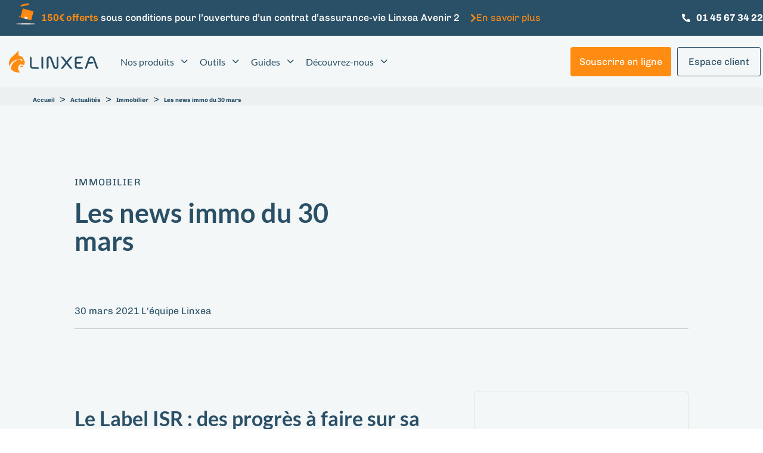

--- FILE ---
content_type: text/html; charset=UTF-8
request_url: https://www.linxea.com/actualites/immobilier/les-news-immo-du-30-mars/
body_size: 48734
content:
<!DOCTYPE html>
<html lang="fr-FR">
<head >

	<meta charset="UTF-8">
	<meta name="viewport" content="width=device-width, initial-scale=1.0" />
	<meta http-equiv="X-UA-Compatible" content="IE=edge">
	<link rel="profile" href="https://gmpg.org/xfn/11"> 
	<meta name="mobile-web-app-capable" content="yes">
<meta name="apple-mobile-web-app-capable" content="yes">
<meta name="apple-mobile-web-app-title" content="Linxea - Votre épargne mérite plus de conseil et moins de frais">
			<script type="d6c0076855cf1fd60f1a701d-text/javascript">
			var WebFontConfig = WebFontConfig || {};
			WebFontConfig['active'] = function() {
				if ( typeof ( window.jQuery ) !== 'undefined' ) {
					jQuery(window).trigger('liquid_async_fonts_active');
				}
			};
			WebFontConfig['inactive'] = function() {
				if ( typeof ( window.jQuery ) !== 'undefined' ) {
					jQuery(window).trigger('liquid_async_fonts_inactive');
				}
			};
			</script>
			<meta name='robots' content='index, follow, max-image-preview:large, max-snippet:-1, max-video-preview:-1' />
	<style>img:is([sizes="auto" i], [sizes^="auto," i]) { contain-intrinsic-size: 3000px 1500px }</style>
	<link rel='prefetch' href='https://www.linxea.com/assets/plugins/stratum/assets/js/editor-panel.min.js?ver=1.6.1' as='script'/>
<link rel='prefetch' href='/assets/themes/hub-child-2/dist/runtime.74cbc4a8afb08c384296.js' as='script'/>
<link rel='prefetch' href='/assets/themes/hub-child-2/dist/global.aaae16db3b826675d7a9.js' as='script'/>
<link rel='prefetch' href='/assets/themes/hub-child-2/dist/common.f40ff16d7cc116f5a8b1.js' as='script'/>
<link rel='prefetch' href='https://www.linxea.com/assets/plugins/metronet-profile-picture/js/mpp-frontend.js?ver=2.6.3' as='script'/>
<link rel='prefetch' href='https://www.linxea.com/assets/plugins/contact-form-7/includes/js/index.js?ver=6.1.1' as='script'/>
<link rel='prefetch' href='https://www.linxea.com/assets/plugins/easy-table-of-contents/assets/js/smooth_scroll.min.js?ver=2.0.76' as='script'/>
<link rel='prefetch' href='https://www.linxea.com/assets/plugins/easy-table-of-contents/assets/js/front.min.js?ver=2.0.76-1756906945' as='script'/>
<link rel='prefetch' href='https://www.linxea.com/assets/themes/hub/assets/js/theme.min.js' as='script'/>
<link rel='prefetch' href='https://www.linxea.com/assets/plugins/wp-hummingbird/admin/assets/js/wphb-lazy-load.min.js?ver=3.11.0' as='script'/>
<link rel='prefetch' href='https://www.linxea.com/assets/plugins/akismet/_inc/akismet-frontend.js?ver=1756906899' as='script'/>
	
		<meta name="kc:publish" content="2021-03-30 17:22:12" />
		<meta name="kc:title" content="Les news immo du 30 mars" />

				<meta name="kc:postype" content="actualite" />
			<meta name="kc:category" content="Actualités" />
						<meta name="kc:type" content="Immobilier" />
			
	<!-- This site is optimized with the Yoast SEO Premium plugin v25.9 (Yoast SEO v25.9) - https://yoast.com/wordpress/plugins/seo/ -->
	<title>Les news immo du 30 mars - Linxea</title>
	<meta name="description" content="Le Label ISR : des progrès à faire sur sa compréhension Pierre Chabrol à la direction générale du Trésor et porte-parole du label ISR constate un paradoxe" />
	<link rel="canonical" href="https://www.linxea.com/actualites/immobilier/les-news-immo-du-30-mars/" />
	<meta property="og:locale" content="fr_FR" />
	<meta property="og:type" content="article" />
	<meta property="og:title" content="Les news immo du 30 mars" />
	<meta property="og:description" content="Le Label ISR : des progrès à faire sur sa compréhension Pierre Chabrol à la direction générale du Trésor et porte-parole du label ISR constate un paradoxe" />
	<meta property="og:url" content="https://www.linxea.com/actualites/immobilier/les-news-immo-du-30-mars/" />
	<meta property="og:site_name" content="Linxea" />
	<meta property="article:publisher" content="https://www.facebook.com/linxea/" />
	<meta property="article:published_time" content="2021-03-30T15:22:12+00:00" />
	<meta property="og:image" content="https://www.linxea.com/assets/uploads/2020/01/immobilier-scpi.jpg" />
	<meta property="og:image:width" content="600" />
	<meta property="og:image:height" content="400" />
	<meta property="og:image:type" content="image/jpeg" />
	<meta name="author" content="L&#039;équipe Linxea" />
	<meta name="twitter:card" content="summary_large_image" />
	<meta name="twitter:label1" content="Écrit par" />
	<meta name="twitter:data1" content="L&#039;équipe Linxea" />
	<meta name="twitter:label2" content="Durée de lecture estimée" />
	<meta name="twitter:data2" content="5 minutes" />
	<script type="application/ld+json" class="yoast-schema-graph">{"@context":"https://schema.org","@graph":[{"@type":"Article","@id":"https://www.linxea.com/actualites/immobilier/les-news-immo-du-30-mars/#article","isPartOf":{"@id":"https://www.linxea.com/actualites/immobilier/les-news-immo-du-30-mars/"},"author":{"name":"L'équipe Linxea","@id":"https://www.linxea.com/#/schema/person/77ce4e8808e2e69e3d6914edad17cf8c"},"headline":"Les news immo du 30 mars","datePublished":"2021-03-30T15:22:12+00:00","mainEntityOfPage":{"@id":"https://www.linxea.com/actualites/immobilier/les-news-immo-du-30-mars/"},"wordCount":1053,"commentCount":0,"publisher":{"@id":"https://www.linxea.com/#organization"},"image":{"@id":"https://www.linxea.com/actualites/immobilier/les-news-immo-du-30-mars/#primaryimage"},"thumbnailUrl":"https://www.linxea.com/assets/uploads/2020/01/immobilier-scpi.jpg","articleSection":["Immobilier"],"inLanguage":"fr-FR","potentialAction":[{"@type":"CommentAction","name":"Comment","target":["https://www.linxea.com/actualites/immobilier/les-news-immo-du-30-mars/#respond"]}]},{"@type":"WebPage","@id":"https://www.linxea.com/actualites/immobilier/les-news-immo-du-30-mars/","url":"https://www.linxea.com/actualites/immobilier/les-news-immo-du-30-mars/","name":"Les news immo du 30 mars - Linxea","isPartOf":{"@id":"https://www.linxea.com/#website"},"primaryImageOfPage":{"@id":"https://www.linxea.com/actualites/immobilier/les-news-immo-du-30-mars/#primaryimage"},"image":{"@id":"https://www.linxea.com/actualites/immobilier/les-news-immo-du-30-mars/#primaryimage"},"thumbnailUrl":"https://www.linxea.com/assets/uploads/2020/01/immobilier-scpi.jpg","datePublished":"2021-03-30T15:22:12+00:00","description":"Le Label ISR : des progrès à faire sur sa compréhension Pierre Chabrol à la direction générale du Trésor et porte-parole du label ISR constate un paradoxe","breadcrumb":{"@id":"https://www.linxea.com/actualites/immobilier/les-news-immo-du-30-mars/#breadcrumb"},"inLanguage":"fr-FR","potentialAction":[{"@type":"ReadAction","target":["https://www.linxea.com/actualites/immobilier/les-news-immo-du-30-mars/"]}]},{"@type":"ImageObject","inLanguage":"fr-FR","@id":"https://www.linxea.com/actualites/immobilier/les-news-immo-du-30-mars/#primaryimage","url":"https://www.linxea.com/assets/uploads/2020/01/immobilier-scpi.jpg","contentUrl":"https://www.linxea.com/assets/uploads/2020/01/immobilier-scpi.jpg","width":600,"height":400,"caption":"Immobilier"},{"@type":"BreadcrumbList","@id":"https://www.linxea.com/actualites/immobilier/les-news-immo-du-30-mars/#breadcrumb","itemListElement":[{"@type":"ListItem","position":1,"name":"Accueil","item":"https://www.linxea.com/"},{"@type":"ListItem","position":2,"name":"Actualités","item":"https://www.linxea.com/actualites/"},{"@type":"ListItem","position":3,"name":"Immobilier","item":"https://www.linxea.com/actualites/immobilier/"},{"@type":"ListItem","position":4,"name":"Les news immo du 30 mars"}]},{"@type":"WebSite","@id":"https://www.linxea.com/#website","url":"https://www.linxea.com/","name":"Linxea","description":"Votre épargne mérite plus de conseil et moins de frais","publisher":{"@id":"https://www.linxea.com/#organization"},"potentialAction":[{"@type":"SearchAction","target":{"@type":"EntryPoint","urlTemplate":"https://www.linxea.com/?s={search_term_string}"},"query-input":{"@type":"PropertyValueSpecification","valueRequired":true,"valueName":"search_term_string"}}],"inLanguage":"fr-FR"},{"@type":"Organization","@id":"https://www.linxea.com/#organization","name":"Linxea","url":"https://www.linxea.com/","logo":{"@type":"ImageObject","inLanguage":"fr-FR","@id":"https://www.linxea.com/#/schema/logo/image/","url":"https://www.linxea.com/assets/uploads/2019/08/LOGO_LINXEA_VERTICAL_sans-baseline_fond-clair.png","contentUrl":"https://www.linxea.com/assets/uploads/2019/08/LOGO_LINXEA_VERTICAL_sans-baseline_fond-clair.png","width":2293,"height":1709,"caption":"Linxea"},"image":{"@id":"https://www.linxea.com/#/schema/logo/image/"},"sameAs":["https://www.facebook.com/linxea/","https://www.instagram.com/linxea/","https://www.linkedin.com/company/linxea/","https://www.youtube.com/@Linxea_officiel"]},{"@type":"Person","@id":"https://www.linxea.com/#/schema/person/77ce4e8808e2e69e3d6914edad17cf8c","name":"L'équipe Linxea","image":{"@type":"ImageObject","inLanguage":"fr-FR","@id":"https://www.linxea.com/#/schema/person/image/","url":"https://www.linxea.com/assets/uploads/2022/03/Linxea-logo-96x96.jpg","contentUrl":"https://www.linxea.com/assets/uploads/2022/03/Linxea-logo-96x96.jpg","caption":"L'équipe Linxea"}}]}</script>
	<!-- / Yoast SEO Premium plugin. -->


<link rel='dns-prefetch' href='//fonts.googleapis.com' />
<link rel='dns-prefetch' href='//fonts.gstatic.com' />
<link rel='dns-prefetch' href='//ajax.googleapis.com' />
<link rel='dns-prefetch' href='//apis.google.com' />
<link rel='dns-prefetch' href='//google-analytics.com' />
<link rel='dns-prefetch' href='//www.google-analytics.com' />
<link rel='dns-prefetch' href='//ssl.google-analytics.com' />
<link rel='dns-prefetch' href='//youtube.com' />
<link rel='dns-prefetch' href='//s.gravatar.com' />
<link  href="https://www.linxea.com/assets/themes/hub/assets/vendors/liquid-icon/lqd-essentials/fonts/lqd-essentials.woff2" as="font" type="font/woff2" crossorigin><script src="/cdn-cgi/scripts/7d0fa10a/cloudflare-static/rocket-loader.min.js" data-cf-settings="d6c0076855cf1fd60f1a701d-|49"></script><link rel="stylesheet" href="https://www.linxea.com/assets/plugins/elementor/assets/lib/eicons/css/elementor-icons.min.css" media="print"  onload="this.media='all'" /><link rel='stylesheet' id='premium-addons-css' href='https://www.linxea.com/assets/plugins/premium-addons-for-elementor/assets/frontend/min-css/premium-addons.min.css' type='text/css' media='all' />
<script src="/cdn-cgi/scripts/7d0fa10a/cloudflare-static/rocket-loader.min.js" data-cf-settings="d6c0076855cf1fd60f1a701d-|49"></script><link rel="stylesheet" href="https://www.linxea.com/wp-includes/css/dist/block-library/style.min.css" media="print"  onload="this.media='all'" /><style id='wp-block-library-theme-inline-css' type='text/css'>
.wp-block-audio :where(figcaption){color:#555;font-size:13px;text-align:center}.is-dark-theme .wp-block-audio :where(figcaption){color:#ffffffa6}.wp-block-audio{margin:0 0 1em}.wp-block-code{border:1px solid #ccc;border-radius:4px;font-family:Menlo,Consolas,monaco,monospace;padding:.8em 1em}.wp-block-embed :where(figcaption){color:#555;font-size:13px;text-align:center}.is-dark-theme .wp-block-embed :where(figcaption){color:#ffffffa6}.wp-block-embed{margin:0 0 1em}.blocks-gallery-caption{color:#555;font-size:13px;text-align:center}.is-dark-theme .blocks-gallery-caption{color:#ffffffa6}:root :where(.wp-block-image figcaption){color:#555;font-size:13px;text-align:center}.is-dark-theme :root :where(.wp-block-image figcaption){color:#ffffffa6}.wp-block-image{margin:0 0 1em}.wp-block-pullquote{border-bottom:4px solid;border-top:4px solid;color:currentColor;margin-bottom:1.75em}.wp-block-pullquote cite,.wp-block-pullquote footer,.wp-block-pullquote__citation{color:currentColor;font-size:.8125em;font-style:normal;text-transform:uppercase}.wp-block-quote{border-left:.25em solid;margin:0 0 1.75em;padding-left:1em}.wp-block-quote cite,.wp-block-quote footer{color:currentColor;font-size:.8125em;font-style:normal;position:relative}.wp-block-quote:where(.has-text-align-right){border-left:none;border-right:.25em solid;padding-left:0;padding-right:1em}.wp-block-quote:where(.has-text-align-center){border:none;padding-left:0}.wp-block-quote.is-large,.wp-block-quote.is-style-large,.wp-block-quote:where(.is-style-plain){border:none}.wp-block-search .wp-block-search__label{font-weight:700}.wp-block-search__button{border:1px solid #ccc;padding:.375em .625em}:where(.wp-block-group.has-background){padding:1.25em 2.375em}.wp-block-separator.has-css-opacity{opacity:.4}.wp-block-separator{border:none;border-bottom:2px solid;margin-left:auto;margin-right:auto}.wp-block-separator.has-alpha-channel-opacity{opacity:1}.wp-block-separator:not(.is-style-wide):not(.is-style-dots){width:100px}.wp-block-separator.has-background:not(.is-style-dots){border-bottom:none;height:1px}.wp-block-separator.has-background:not(.is-style-wide):not(.is-style-dots){height:2px}.wp-block-table{margin:0 0 1em}.wp-block-table td,.wp-block-table th{word-break:normal}.wp-block-table :where(figcaption){color:#555;font-size:13px;text-align:center}.is-dark-theme .wp-block-table :where(figcaption){color:#ffffffa6}.wp-block-video :where(figcaption){color:#555;font-size:13px;text-align:center}.is-dark-theme .wp-block-video :where(figcaption){color:#ffffffa6}.wp-block-video{margin:0 0 1em}:root :where(.wp-block-template-part.has-background){margin-bottom:0;margin-top:0;padding:1.25em 2.375em}
</style>
<style id='classic-theme-styles-inline-css' type='text/css'>
/*! This file is auto-generated */
.wp-block-button__link{color:#fff;background-color:#32373c;border-radius:9999px;box-shadow:none;text-decoration:none;padding:calc(.667em + 2px) calc(1.333em + 2px);font-size:1.125em}.wp-block-file__button{background:#32373c;color:#fff;text-decoration:none}
</style>
<style id='safe-svg-svg-icon-style-inline-css' type='text/css'>
.safe-svg-cover{text-align:center}.safe-svg-cover .safe-svg-inside{display:inline-block;max-width:100%}.safe-svg-cover svg{fill:currentColor;height:100%;max-height:100%;max-width:100%;width:100%}

</style>
<link rel='stylesheet' id='mpp_gutenberg-css' href='https://www.linxea.com/assets/plugins/metronet-profile-picture/dist/blocks.style.build.css' type='text/css' media='all' />
<style id='global-styles-inline-css' type='text/css'>
:root{--wp--preset--aspect-ratio--square: 1;--wp--preset--aspect-ratio--4-3: 4/3;--wp--preset--aspect-ratio--3-4: 3/4;--wp--preset--aspect-ratio--3-2: 3/2;--wp--preset--aspect-ratio--2-3: 2/3;--wp--preset--aspect-ratio--16-9: 16/9;--wp--preset--aspect-ratio--9-16: 9/16;--wp--preset--color--black: #000000;--wp--preset--color--cyan-bluish-gray: #abb8c3;--wp--preset--color--white: #ffffff;--wp--preset--color--pale-pink: #f78da7;--wp--preset--color--vivid-red: #cf2e2e;--wp--preset--color--luminous-vivid-orange: #ff6900;--wp--preset--color--luminous-vivid-amber: #fcb900;--wp--preset--color--light-green-cyan: #7bdcb5;--wp--preset--color--vivid-green-cyan: #00d084;--wp--preset--color--pale-cyan-blue: #8ed1fc;--wp--preset--color--vivid-cyan-blue: #0693e3;--wp--preset--color--vivid-purple: #9b51e0;--wp--preset--gradient--vivid-cyan-blue-to-vivid-purple: linear-gradient(135deg,rgba(6,147,227,1) 0%,rgb(155,81,224) 100%);--wp--preset--gradient--light-green-cyan-to-vivid-green-cyan: linear-gradient(135deg,rgb(122,220,180) 0%,rgb(0,208,130) 100%);--wp--preset--gradient--luminous-vivid-amber-to-luminous-vivid-orange: linear-gradient(135deg,rgba(252,185,0,1) 0%,rgba(255,105,0,1) 100%);--wp--preset--gradient--luminous-vivid-orange-to-vivid-red: linear-gradient(135deg,rgba(255,105,0,1) 0%,rgb(207,46,46) 100%);--wp--preset--gradient--very-light-gray-to-cyan-bluish-gray: linear-gradient(135deg,rgb(238,238,238) 0%,rgb(169,184,195) 100%);--wp--preset--gradient--cool-to-warm-spectrum: linear-gradient(135deg,rgb(74,234,220) 0%,rgb(151,120,209) 20%,rgb(207,42,186) 40%,rgb(238,44,130) 60%,rgb(251,105,98) 80%,rgb(254,248,76) 100%);--wp--preset--gradient--blush-light-purple: linear-gradient(135deg,rgb(255,206,236) 0%,rgb(152,150,240) 100%);--wp--preset--gradient--blush-bordeaux: linear-gradient(135deg,rgb(254,205,165) 0%,rgb(254,45,45) 50%,rgb(107,0,62) 100%);--wp--preset--gradient--luminous-dusk: linear-gradient(135deg,rgb(255,203,112) 0%,rgb(199,81,192) 50%,rgb(65,88,208) 100%);--wp--preset--gradient--pale-ocean: linear-gradient(135deg,rgb(255,245,203) 0%,rgb(182,227,212) 50%,rgb(51,167,181) 100%);--wp--preset--gradient--electric-grass: linear-gradient(135deg,rgb(202,248,128) 0%,rgb(113,206,126) 100%);--wp--preset--gradient--midnight: linear-gradient(135deg,rgb(2,3,129) 0%,rgb(40,116,252) 100%);--wp--preset--font-size--small: 13px;--wp--preset--font-size--medium: 20px;--wp--preset--font-size--large: 36px;--wp--preset--font-size--x-large: 42px;--wp--preset--spacing--20: 0.44rem;--wp--preset--spacing--30: 0.67rem;--wp--preset--spacing--40: 1rem;--wp--preset--spacing--50: 1.5rem;--wp--preset--spacing--60: 2.25rem;--wp--preset--spacing--70: 3.38rem;--wp--preset--spacing--80: 5.06rem;--wp--preset--shadow--natural: 6px 6px 9px rgba(0, 0, 0, 0.2);--wp--preset--shadow--deep: 12px 12px 50px rgba(0, 0, 0, 0.4);--wp--preset--shadow--sharp: 6px 6px 0px rgba(0, 0, 0, 0.2);--wp--preset--shadow--outlined: 6px 6px 0px -3px rgba(255, 255, 255, 1), 6px 6px rgba(0, 0, 0, 1);--wp--preset--shadow--crisp: 6px 6px 0px rgba(0, 0, 0, 1);}:where(.is-layout-flex){gap: 0.5em;}:where(.is-layout-grid){gap: 0.5em;}body .is-layout-flex{display: flex;}.is-layout-flex{flex-wrap: wrap;align-items: center;}.is-layout-flex > :is(*, div){margin: 0;}body .is-layout-grid{display: grid;}.is-layout-grid > :is(*, div){margin: 0;}:where(.wp-block-columns.is-layout-flex){gap: 2em;}:where(.wp-block-columns.is-layout-grid){gap: 2em;}:where(.wp-block-post-template.is-layout-flex){gap: 1.25em;}:where(.wp-block-post-template.is-layout-grid){gap: 1.25em;}.has-black-color{color: var(--wp--preset--color--black) !important;}.has-cyan-bluish-gray-color{color: var(--wp--preset--color--cyan-bluish-gray) !important;}.has-white-color{color: var(--wp--preset--color--white) !important;}.has-pale-pink-color{color: var(--wp--preset--color--pale-pink) !important;}.has-vivid-red-color{color: var(--wp--preset--color--vivid-red) !important;}.has-luminous-vivid-orange-color{color: var(--wp--preset--color--luminous-vivid-orange) !important;}.has-luminous-vivid-amber-color{color: var(--wp--preset--color--luminous-vivid-amber) !important;}.has-light-green-cyan-color{color: var(--wp--preset--color--light-green-cyan) !important;}.has-vivid-green-cyan-color{color: var(--wp--preset--color--vivid-green-cyan) !important;}.has-pale-cyan-blue-color{color: var(--wp--preset--color--pale-cyan-blue) !important;}.has-vivid-cyan-blue-color{color: var(--wp--preset--color--vivid-cyan-blue) !important;}.has-vivid-purple-color{color: var(--wp--preset--color--vivid-purple) !important;}.has-black-background-color{background-color: var(--wp--preset--color--black) !important;}.has-cyan-bluish-gray-background-color{background-color: var(--wp--preset--color--cyan-bluish-gray) !important;}.has-white-background-color{background-color: var(--wp--preset--color--white) !important;}.has-pale-pink-background-color{background-color: var(--wp--preset--color--pale-pink) !important;}.has-vivid-red-background-color{background-color: var(--wp--preset--color--vivid-red) !important;}.has-luminous-vivid-orange-background-color{background-color: var(--wp--preset--color--luminous-vivid-orange) !important;}.has-luminous-vivid-amber-background-color{background-color: var(--wp--preset--color--luminous-vivid-amber) !important;}.has-light-green-cyan-background-color{background-color: var(--wp--preset--color--light-green-cyan) !important;}.has-vivid-green-cyan-background-color{background-color: var(--wp--preset--color--vivid-green-cyan) !important;}.has-pale-cyan-blue-background-color{background-color: var(--wp--preset--color--pale-cyan-blue) !important;}.has-vivid-cyan-blue-background-color{background-color: var(--wp--preset--color--vivid-cyan-blue) !important;}.has-vivid-purple-background-color{background-color: var(--wp--preset--color--vivid-purple) !important;}.has-black-border-color{border-color: var(--wp--preset--color--black) !important;}.has-cyan-bluish-gray-border-color{border-color: var(--wp--preset--color--cyan-bluish-gray) !important;}.has-white-border-color{border-color: var(--wp--preset--color--white) !important;}.has-pale-pink-border-color{border-color: var(--wp--preset--color--pale-pink) !important;}.has-vivid-red-border-color{border-color: var(--wp--preset--color--vivid-red) !important;}.has-luminous-vivid-orange-border-color{border-color: var(--wp--preset--color--luminous-vivid-orange) !important;}.has-luminous-vivid-amber-border-color{border-color: var(--wp--preset--color--luminous-vivid-amber) !important;}.has-light-green-cyan-border-color{border-color: var(--wp--preset--color--light-green-cyan) !important;}.has-vivid-green-cyan-border-color{border-color: var(--wp--preset--color--vivid-green-cyan) !important;}.has-pale-cyan-blue-border-color{border-color: var(--wp--preset--color--pale-cyan-blue) !important;}.has-vivid-cyan-blue-border-color{border-color: var(--wp--preset--color--vivid-cyan-blue) !important;}.has-vivid-purple-border-color{border-color: var(--wp--preset--color--vivid-purple) !important;}.has-vivid-cyan-blue-to-vivid-purple-gradient-background{background: var(--wp--preset--gradient--vivid-cyan-blue-to-vivid-purple) !important;}.has-light-green-cyan-to-vivid-green-cyan-gradient-background{background: var(--wp--preset--gradient--light-green-cyan-to-vivid-green-cyan) !important;}.has-luminous-vivid-amber-to-luminous-vivid-orange-gradient-background{background: var(--wp--preset--gradient--luminous-vivid-amber-to-luminous-vivid-orange) !important;}.has-luminous-vivid-orange-to-vivid-red-gradient-background{background: var(--wp--preset--gradient--luminous-vivid-orange-to-vivid-red) !important;}.has-very-light-gray-to-cyan-bluish-gray-gradient-background{background: var(--wp--preset--gradient--very-light-gray-to-cyan-bluish-gray) !important;}.has-cool-to-warm-spectrum-gradient-background{background: var(--wp--preset--gradient--cool-to-warm-spectrum) !important;}.has-blush-light-purple-gradient-background{background: var(--wp--preset--gradient--blush-light-purple) !important;}.has-blush-bordeaux-gradient-background{background: var(--wp--preset--gradient--blush-bordeaux) !important;}.has-luminous-dusk-gradient-background{background: var(--wp--preset--gradient--luminous-dusk) !important;}.has-pale-ocean-gradient-background{background: var(--wp--preset--gradient--pale-ocean) !important;}.has-electric-grass-gradient-background{background: var(--wp--preset--gradient--electric-grass) !important;}.has-midnight-gradient-background{background: var(--wp--preset--gradient--midnight) !important;}.has-small-font-size{font-size: var(--wp--preset--font-size--small) !important;}.has-medium-font-size{font-size: var(--wp--preset--font-size--medium) !important;}.has-large-font-size{font-size: var(--wp--preset--font-size--large) !important;}.has-x-large-font-size{font-size: var(--wp--preset--font-size--x-large) !important;}
:where(.wp-block-post-template.is-layout-flex){gap: 1.25em;}:where(.wp-block-post-template.is-layout-grid){gap: 1.25em;}
:where(.wp-block-columns.is-layout-flex){gap: 2em;}:where(.wp-block-columns.is-layout-grid){gap: 2em;}
:root :where(.wp-block-pullquote){font-size: 1.5em;line-height: 1.6;}
</style>
<link rel='stylesheet' id='contact-form-7-css' href='https://www.linxea.com/assets/plugins/contact-form-7/includes/css/styles.css' type='text/css' media='all' />
<link rel='stylesheet' id='redux-extendify-styles-css' href='https://www.linxea.com/assets/plugins/hub-core/extras/redux-framework/redux-core/assets/css/extendify-utilities.css' type='text/css' media='all' />
<style id='ez-toc-style-inline-css' type='text/css'>
#ez-toc-container{background:#f9f9f9;border:1px solid #aaa;border-radius:4px;-webkit-box-shadow:0 1px 1px rgba(0,0,0,.05);box-shadow:0 1px 1px rgba(0,0,0,.05);display:table;margin-bottom:1em;padding:10px 20px 10px 10px;position:relative;width:auto}div.ez-toc-widget-container{padding:0;position:relative}#ez-toc-container.ez-toc-light-blue{background:#edf6ff}#ez-toc-container.ez-toc-white{background:#fff}#ez-toc-container.ez-toc-black{background:#000}#ez-toc-container.ez-toc-transparent{background:none}div.ez-toc-widget-container ul{display:block}div.ez-toc-widget-container li{border:none;padding:0}div.ez-toc-widget-container ul.ez-toc-list{padding:10px}#ez-toc-container ul ul,.ez-toc div.ez-toc-widget-container ul ul{margin-left:1.5em}#ez-toc-container li,#ez-toc-container ul{padding:0}#ez-toc-container li,#ez-toc-container ul,#ez-toc-container ul li,div.ez-toc-widget-container,div.ez-toc-widget-container li{background:0 0;list-style:none;line-height:1.6;margin:0;overflow:hidden;z-index:1}#ez-toc-container .ez-toc-title{text-align:left;line-height:1.45;margin:0;padding:0}.ez-toc-title-container{display:table;width:100%}.ez-toc-title,.ez-toc-title-toggle{display:inline;text-align:left;vertical-align:middle}.ez-toc-btn,.ez-toc-glyphicon{display:inline-block;font-weight:400}#ez-toc-container.ez-toc-black a,#ez-toc-container.ez-toc-black a:visited,#ez-toc-container.ez-toc-black p.ez-toc-title{color:#fff}#ez-toc-container div.ez-toc-title-container+ul.ez-toc-list{margin-top:1em}.ez-toc-wrap-left{margin:0 auto 1em 0!important}.ez-toc-wrap-left-text{float:left}.ez-toc-wrap-right{margin:0 0 1em auto!important}.ez-toc-wrap-right-text{float:right}#ez-toc-container a{color:#444;box-shadow:none;text-decoration:none;text-shadow:none;display:inline-flex;align-items:stretch;flex-wrap:nowrap}#ez-toc-container a:visited{color:#9f9f9f}#ez-toc-container a:hover{text-decoration:underline}#ez-toc-container a.ez-toc-toggle{display:flex;align-items:center}.ez-toc-widget-container ul.ez-toc-list li::before{content:' ';position:absolute;left:0;right:0;height:30px;line-height:30px;z-index:-1}.ez-toc-widget-container ul.ez-toc-list li.active{background-color:#ededed}.ez-toc-widget-container li.active>a{font-weight:900}.ez-toc-btn{padding:6px 12px;margin-bottom:0;font-size:14px;line-height:1.428571429;text-align:center;white-space:nowrap;vertical-align:middle;cursor:pointer;background-image:none;border:1px solid transparent;border-radius:4px;-webkit-user-select:none;-moz-user-select:none;-ms-user-select:none;-o-user-select:none;user-select:none}.ez-toc-btn:focus{outline:#333 dotted thin;outline:-webkit-focus-ring-color auto 5px;outline-offset:-2px}.ez-toc-btn:focus,.ez-toc-btn:hover{color:#333;text-decoration:none}.ez-toc-btn.active,.ez-toc-btn:active{background-image:none;outline:0;-webkit-box-shadow:inset 0 3px 5px rgba(0,0,0,.125);box-shadow:inset 0 3px 5px rgba(0,0,0,.125)}.ez-toc-btn-default{color:#333;background-color:#fff;-webkit-box-shadow:inset 0 1px 0 rgba(255,255,255,.15),0 1px 1px rgba(0,0,0,.075);box-shadow:inset 0 1px 0 rgba(255,255,255,.15),0 1px 1px rgba(0,0,0,.075);text-shadow:0 1px 0 #fff;background-image:-webkit-gradient(linear,left 0,left 100%,from(#fff),to(#e0e0e0));background-image:-webkit-linear-gradient(top,#fff 0,#e0e0e0 100%);background-image:-moz-linear-gradient(top,#fff 0,#e0e0e0 100%);background-image:linear-gradient(to bottom,#fff 0,#e0e0e0 100%);background-repeat:repeat-x;border-color:#ccc}.ez-toc-btn-default.active,.ez-toc-btn-default:active,.ez-toc-btn-default:focus,.ez-toc-btn-default:hover{color:#333;background-color:#ebebeb;border-color:#adadad}.ez-toc-btn-default.active,.ez-toc-btn-default:active{background-image:none;background-color:#e0e0e0;border-color:#dbdbdb}.ez-toc-btn-sm,.ez-toc-btn-xs{padding:5px 10px;font-size:12px;line-height:1.5;border-radius:3px}.ez-toc-btn-xs{padding:1px 5px}.ez-toc-btn-default:active{-webkit-box-shadow:inset 0 3px 5px rgba(0,0,0,.125);box-shadow:inset 0 3px 5px rgba(0,0,0,.125)}.btn.active,.ez-toc-btn:active{background-image:none}.ez-toc-btn-default:focus,.ez-toc-btn-default:hover{background-color:#e0e0e0;background-position:0 -15px}.ez-toc-pull-right{float:right!important;margin-left:10px}#ez-toc-container label.cssicon,#ez-toc-widget-container label.cssicon{height:30px}.ez-toc-glyphicon{position:relative;top:1px;font-family:'Glyphicons Halflings';-webkit-font-smoothing:antialiased;font-style:normal;line-height:1;-moz-osx-font-smoothing:grayscale}.ez-toc-glyphicon:empty{width:1em}.ez-toc-toggle i.ez-toc-glyphicon,label.cssicon .ez-toc-glyphicon:empty{font-size:16px;margin-left:2px}#ez-toc-container input,.ez-toc-toggle #item{position:absolute;left:-999em}#ez-toc-container input[type=checkbox]:checked+nav,#ez-toc-widget-container input[type=checkbox]:checked+nav{opacity:0;max-height:0;border:none;display:none}#ez-toc-container .ez-toc-js-icon-con,#ez-toc-container label{position:relative;cursor:pointer;display:initial}#ez-toc-container .ez-toc-js-icon-con,#ez-toc-container .ez-toc-toggle label,.ez-toc-cssicon{float:right;position:relative;font-size:16px;padding:0;border:1px solid #999191;border-radius:5px;cursor:pointer;left:10px;width:35px}div#ez-toc-container .ez-toc-title{display:initial}.ez-toc-wrap-center{margin:0 auto 1em!important}#ez-toc-container a.ez-toc-toggle{color:#444;background:inherit;border:inherit}#ez-toc-container .eztoc-toggle-hide-by-default,.eztoc-hide,label.cssiconcheckbox{display:none}.ez-toc-widget-container ul li a{padding-left:10px;display:inline-flex;align-items:stretch;flex-wrap:nowrap}.ez-toc-widget-container ul.ez-toc-list li{height:auto!important}.ez-toc-icon-toggle-span{display:flex;align-items:center;width:35px;height:30px;justify-content:center;direction:ltr}.eztoc_no_heading_found{background-color:#ff0;padding-left:10px}.term-description .ez-toc-title-container p:nth-child(2){width:50px;float:right;margin:0}.ez-toc-container-direction {direction: ltr;}.ez-toc-counter ul{counter-reset: item ;}.ez-toc-counter nav ul li a::before {content: counters(item, '.', decimal) '. ';display: inline-block;counter-increment: item;flex-grow: 0;flex-shrink: 0;margin-right: .2em; float: left; }.ez-toc-widget-direction {direction: ltr;}.ez-toc-widget-container ul{counter-reset: item ;}.ez-toc-widget-container nav ul li a::before {content: counters(item, '.', decimal) '. ';display: inline-block;counter-increment: item;flex-grow: 0;flex-shrink: 0;margin-right: .2em; float: left; }div#ez-toc-container .ez-toc-title {font-size: 120%;}div#ez-toc-container .ez-toc-title {font-weight: 500;}div#ez-toc-container ul li , div#ez-toc-container ul li a {font-size: 95%;}div#ez-toc-container ul li , div#ez-toc-container ul li a {font-weight: 500;}div#ez-toc-container nav ul ul li {font-size: 90%;}div#ez-toc-container {background: #f4f7f7;border: 1px solid #f4f7f7;}div#ez-toc-container p.ez-toc-title , #ez-toc-container .ez_toc_custom_title_icon , #ez-toc-container .ez_toc_custom_toc_icon {color: #2a5067;}div#ez-toc-container ul.ez-toc-list a {color: #2a5067;}div#ez-toc-container ul.ez-toc-list a:hover {color: #ff8c12;}div#ez-toc-container ul.ez-toc-list a:visited {color: #2a5067;}ul.ez-toc-list a.ez-toc-link { padding: 0 0 10px 0; }
</style>
<script src="/cdn-cgi/scripts/7d0fa10a/cloudflare-static/rocket-loader.min.js" data-cf-settings="d6c0076855cf1fd60f1a701d-|49"></script><link rel="stylesheet" href="https://www.linxea.com/assets/plugins/elementor/assets/lib/font-awesome/css/font-awesome.min.css" media="print"  onload="this.media='all'" /><link rel='stylesheet' id='bootstrap-css' href='https://www.linxea.com/assets/themes/hub/assets/css/vendors/bootstrap/bootstrap-optimize.css' type='text/css' media='all' />
<link rel='stylesheet' id='liquid-base-css' href='https://www.linxea.com/assets/themes/hub/style.css' type='text/css' media='all' />
<style id='liquid-base-inline-css' type='text/css'>
.lqd-69773e7bddd91{
			position: fixed;
			left: 0;
			bottom: 0;
			right: 0;
			margin: 0;
			padding: 1em 1.41575em;
			background-color: #3d9cd2;
			color: #fff;
			z-index: 9998;
			display: flex;
			justify-content: center;
			align-items: center;
			gap: 8px;
			a{color:#fff}
		}.lqd-69773e7bddd91.err{
			background-color: #d63939;
		}
#lqd-site-content{background-color: #F4F7F7!important;}
</style>
<link rel='stylesheet' id='liquid-base-typography-css' href='https://www.linxea.com/assets/themes/hub/assets/css/elements/base/typography.css' type='text/css' media='all' />
<link rel='stylesheet' id='elementor-frontend-css' href='https://www.linxea.com/assets/plugins/elementor/assets/css/frontend.min.css' type='text/css' media='all' />
<style id='elementor-frontend-inline-css' type='text/css'>
@media (max-width: 1024px){}@media (max-width: 767px){}
</style>
<link rel='stylesheet' id='theme-elementor-css' href='https://www.linxea.com/assets/plugins/hub-elementor-addons/assets/css/theme-elementor.min.css' type='text/css' media='all' />
<link rel='stylesheet' id='wphb-1-css' href='https://www.linxea.com/assets/uploads/hummingbird-assets/f87baeb01f63749c97bb76e69c655fa0.css' type='text/css' media='all' />
<link rel='stylesheet' id='ecs-styles-css' href='https://www.linxea.com/assets/plugins/ele-custom-skin/assets/css/ecs-style.css' type='text/css' media='all' />
<script type="d6c0076855cf1fd60f1a701d-text/javascript" src="https://www.linxea.com/wp-includes/js/jquery/jquery.min.js" id="jquery-core-js"></script>
<script type="d6c0076855cf1fd60f1a701d-text/javascript" src="https://www.linxea.com/wp-includes/js/jquery/jquery-migrate.min.js" id="jquery-migrate-js"></script>
<script type="d6c0076855cf1fd60f1a701d-text/javascript" id="ecs_ajax_load-js-extra">
/* <![CDATA[ */
var ecs_ajax_params = {"ajaxurl":"https:\/\/www.linxea.com\/wp-admin\/admin-ajax.php","posts":"{\"name\":\"les-news-immo-du-30-mars\",\"category_name\":\"immobilier\",\"post_type\":\"post\",\"error\":\"\",\"m\":\"\",\"p\":0,\"post_parent\":\"\",\"subpost\":\"\",\"subpost_id\":\"\",\"attachment\":\"\",\"attachment_id\":0,\"pagename\":\"\",\"page_id\":0,\"second\":\"\",\"minute\":\"\",\"hour\":\"\",\"day\":0,\"monthnum\":0,\"year\":0,\"w\":0,\"tag\":\"\",\"cat\":\"\",\"tag_id\":\"\",\"author\":\"\",\"author_name\":\"\",\"feed\":\"\",\"tb\":\"\",\"paged\":0,\"meta_key\":\"\",\"meta_value\":\"\",\"preview\":\"\",\"s\":\"\",\"sentence\":\"\",\"title\":\"\",\"fields\":\"all\",\"menu_order\":\"\",\"embed\":\"\",\"category__in\":[],\"category__not_in\":[],\"category__and\":[],\"post__in\":[],\"post__not_in\":[],\"post_name__in\":[],\"tag__in\":[],\"tag__not_in\":[],\"tag__and\":[],\"tag_slug__in\":[],\"tag_slug__and\":[],\"post_parent__in\":[],\"post_parent__not_in\":[],\"author__in\":[],\"author__not_in\":[],\"search_columns\":[],\"ignore_sticky_posts\":false,\"suppress_filters\":false,\"cache_results\":true,\"update_post_term_cache\":true,\"update_menu_item_cache\":false,\"lazy_load_term_meta\":true,\"update_post_meta_cache\":true,\"posts_per_page\":12,\"nopaging\":false,\"comments_per_page\":\"50\",\"no_found_rows\":false,\"order\":\"DESC\"}"};
/* ]]> */
</script>
<script type="d6c0076855cf1fd60f1a701d-text/javascript" src="https://www.linxea.com/assets/plugins/ele-custom-skin/assets/js/ecs_ajax_pagination.js" id="ecs_ajax_load-js"></script>
<script type="d6c0076855cf1fd60f1a701d-text/javascript" src="https://www.linxea.com/assets/plugins/ele-custom-skin/assets/js/ecs.js" id="ecs-script-js"></script>
<meta name="generator" content="Redux 4.4.12.2" />    <script type="d6c0076855cf1fd60f1a701d-text/javascript">
        var ajax_url = 'https://www.linxea.com/wp-admin/admin-ajax.php';
        var ajax_nonce = '8d5fd59ba8';
        var today = '2026-01-26';
        var timestamp = 1769426060;
    </script>    <script type="d6c0076855cf1fd60f1a701d-text/javascript">
        window.dataLayer = window.dataLayer || [];

        function getCookie(name) {
            const value = `; ${document.cookie}`;
            const parts = value.split(`; ${name}=`);
            if (parts.length === 2) return parts.pop().split(';').shift();
            return null;
        }

        const cookieUserId = getCookie('user_id');
        const cookieUserStatus = getCookie('user_status');

        const user_id = cookieUserId && cookieUserId !== 'visitor' ? cookieUserId : null;
        const user_status = cookieUserStatus || 'guest';

        window.dataLayer.push({
            event: 'page_view',
            page_name: "/actualites/immobilier/les-news-immo-du-30-mars",
            page_title: document.title,
            page_category: "news",
            environment_name: "production",
            user_id: user_id,
            user_status: user_status
        });

        console.log("✅ dataLayer.push exécuté depuis functions.php - Dernier update sept2025");
    </script>
    	
					<link rel="shortcut icon" href="https://www.linxea.com/assets/uploads/2023/03/Group-4favicon-4.svg" />
				
			
	<script type="d6c0076855cf1fd60f1a701d-text/javascript">
				window.liquidParams = {
					currentZIndex: 10,
					
					ccOuterSize: 35,
					ccActiveCircleBg: 1,
					ccActiveCircleBc: 1,
				};
				window.liquidIsElementor = true;
			</script><meta name="generator" content="Elementor 3.29.1; features: e_local_google_fonts; settings: css_print_method-internal, google_font-enabled, font_display-auto">
<meta property="fb:app_id" content="704066563662628" />			<style>
				.e-con.e-parent:nth-of-type(n+4):not(.e-lazyloaded):not(.e-no-lazyload),
				.e-con.e-parent:nth-of-type(n+4):not(.e-lazyloaded):not(.e-no-lazyload) * {
					background-image: none !important;
				}
				@media screen and (max-height: 1024px) {
					.e-con.e-parent:nth-of-type(n+3):not(.e-lazyloaded):not(.e-no-lazyload),
					.e-con.e-parent:nth-of-type(n+3):not(.e-lazyloaded):not(.e-no-lazyload) * {
						background-image: none !important;
					}
				}
				@media screen and (max-height: 640px) {
					.e-con.e-parent:nth-of-type(n+2):not(.e-lazyloaded):not(.e-no-lazyload),
					.e-con.e-parent:nth-of-type(n+2):not(.e-lazyloaded):not(.e-no-lazyload) * {
						background-image: none !important;
					}
				}
			</style>
			<link rel="icon" href="https://www.linxea.com/assets/uploads/2024/05/cropped-favicon-linxea-32x32.png" sizes="32x32" />
<link rel="icon" href="https://www.linxea.com/assets/uploads/2024/05/cropped-favicon-linxea-192x192.png" sizes="192x192" />
<link rel="apple-touch-icon" href="https://www.linxea.com/assets/uploads/2024/05/cropped-favicon-linxea-180x180.png" />
<meta name="msapplication-TileImage" content="https://www.linxea.com/assets/uploads/2024/05/cropped-favicon-linxea-270x270.png" />
		<style type="text/css" id="wp-custom-css">
			#ez-toc-container {
    -webkit-box-shadow: none !important;
	box-shadow: none !important;
}
.lqd-module-search-frame .ld-search-form input {
    width: 100%;
    color: #ff8c12;
    font-size: 48px;
}
.lqd-module-search-frame .ld-module-dropdown {
    background: rgb(12 12 12 / 83%);
}
.lqd-module-search-frame .lqd-module-search-info {
    width: 90%;
    color: #ff8c12;
}
.lqd-module-search-frame .ld-search-form-container:after, .lqd-module-search-frame .ld-search-form-container:before {
    border: transparent !important;
}		</style>
		<!-- Axeptio  -->
<script type="d6c0076855cf1fd60f1a701d-text/javascript">window.axeptioSettings={clientId:"5df0bad6730c99249ab3c348",userCookiesDomain:"linxea.com",userCookiesSecure:true,cookiesVersion:"linxea-site",googleConsentMode:{default:{analytics_storage:"denied",ad_storage:"denied",ad_user_data:"denied",ad_personalization:"denied",wait_for_update:1500}}};(function(d,s){var t=d.getElementsByTagName(s)[0],e=d.createElement(s);e.async=true;e.src="//static.axept.io/sdk.js";t.parentNode.insertBefore(e,t);})(document,"script");</script>
<!-- Fin Axeptio  -->
<!-- Google Tag Manager V2 23-04-2025 -->
<script type="d6c0076855cf1fd60f1a701d-text/javascript">(function(w,d,s,l,i){w[l]=w[l]||[];w[l].push({'gtm.start':new Date().getTime(),event:'gtm.js'});var f=d.getElementsByTagName(s)[0],j=d.createElement(s),dl=l!='dataLayer'?'&l='+l:'';j.async=true;j.src='https://www.googletagmanager.com/gtm.js?id='+i+dl;f.parentNode.insertBefore(j,f);})(window,document,'script','dataLayer','GTM-KLPXJJCG');</script>
<!-- End Google Tag Manager V2 23-04-2025 -->
<!-- TrustBox script -->
<script type="d6c0076855cf1fd60f1a701d-text/javascript" src="//widget.trustpilot.com/bootstrap/v5/tp.widget.bootstrap.min.js" async></script>
<!-- End TrustBox script --><style id='liquid-stylesheet-inline-css' type='text/css'>body{--lqd-cc-active-bw:1px;}.titlebar-inner h1{}.titlebar-inner p{}.titlebar-inner{padding-top:80px;padding-bottom:80px;}@media screen and (min-width: 992px){body.has-sidebar #lqd-contents-wrap{padding-top:25px;}}@media screen and (max-width: 1024px){.main-header .navbar-header{background:rgb(255, 255, 255);}.main-header .ld-module-trigger, .main-header .ld-search-form .input-icon{color:rgb(42, 80, 103);}.main-header .nav-trigger .bar, .main-header .nav-trigger.style-2 .bar:before, .main-header .nav-trigger.style-2 .bar:after{background-color:rgb(42, 80, 103);}[data-mobile-nav-style=modern] .lqd-mobile-sec:before{background:rgb(255, 255, 255);}[data-mobile-nav-style=modern] .lqd-mobile-sec .navbar-collapse ul .nav-item-children > li > a, [data-mobile-nav-style=modern] .lqd-mobile-sec .navbar-collapse ul > li > a, [data-mobile-nav-style=modern] .lqd-mobile-sec .navbar-collapse ul.nav.main-nav .nav-item-children > li > a, [data-mobile-nav-style=modern] .lqd-mobile-sec .navbar-collapse ul.nav.main-nav > li > a, [data-mobile-nav-style=modern] .lqd-mobile-sec .submenu-expander, [data-mobile-nav-style=modern] .lqd-mobile-sec .megamenu .ld-fancy-heading > *, [data-mobile-nav-style=modern] .lqd-mobile-sec .navbar-collapse .nav-trigger{color:rgb(42, 80, 103);}[data-mobile-nav-style=modern] .lqd-mobile-sec .navbar-collapse .nav-trigger .bar{background-color:rgb(42, 80, 103);}[data-mobile-nav-style=modern] .lqd-mobile-sec .navbar-collapse ul .nav-item-children > li > a:hover, [data-mobile-nav-style=modern] .lqd-mobile-sec .navbar-collapse ul > li > a:hover, [data-mobile-nav-style=modern] .lqd-mobile-sec .navbar-collapse ul.nav.main-nav .nav-item-children > li > a:hover, [data-mobile-nav-style=modern] .lqd-mobile-sec .navbar-collapse ul.nav.main-nav > li > a:hover{color:rgb(42, 80, 103);}[data-mobile-nav-style=modern] .lqd-mobile-sec .navbar-collapse .nav-trigger .bars{border-color:rgba( 42, 80, 103, 0.3);}[data-mobile-nav-scheme=dark] .lqd-mobile-sec .submenu-expander{background-color:rgba( 42, 80, 103, 0.05);}}/* MODIF PROD OVH */
/* 30-10-2024. FIX 1RST COLUMN HOVER MENU */
@media (min-width: 1025px){
.elementor-element-2727daf{display:none !important;}
}
/* 31-10-2024. FIX RESPONSIVE MENU */
.ld-module-sd > .ld-module-dropdown{display:none !important;}
.ld-module-sd > .ld-module-dropdown.is-active{display:block !important;}
.wp-die-message{display:none !important;}
/* 08-01-2025 SIMULATEUR HOMEPAGE */
ul.simulateur-result__list{padding-left:0 !important;}
/* 08-01-2025 SEARCHBAR SCPI*/
.posts__toolbar .search-bar{display:none !important;}
/* COMPARATEUR CONTRAT */
#lqd-contents-wrap .mention.grid p:nth-child(2){display:none !important;}
/* TILTED IN TITLE */
.tilted-orange{background-color:var(--e-global-color-secondary);border-radius:10px;padding:0.05rem 0.25rem;transform:rotate(-4deg);display:inline-flex;}
.rounded-orange{background-color:var(--e-global-color-secondary);border-radius:50px;padding:0.15rem 0.5rem;color:white !important;display:inline-flex;}
/* BTN */
.btn-more-white .icon-circle-arrow-right::before{transition:all .3s;}
.btn-more-white:hover .icon-circle-arrow-right::before{color:white;}
.btn-more-orange .icon-circle-arrow-right::before{transition:all .3s;color:white;}
.btn-more-orange:hover .icon-circle-arrow-right::before{color:#FF8C12 !important;}
/* DIVERS */
.text-vivid-cyan-blue{color:var(--wp--preset--color--vivid-cyan-blue) !important;}
.text-primary{color:var(--e-global-color-primary) !important;}
.text-underline-big{text-underline-offset:0.75rem !important;}
.text-underline-big-white{text-underline-offset:0.75rem !important;}
.text-underline-big-white svg path{fill:white !important;}
/***** TABLE ******/
/* FRAIS TABLE */
#fraisTable table tbody tr:nth-child(2n+1), #epargneTable table tbody tr:nth-child(2n+1), #smallFraisTable table tbody tr:nth-child(2n+1), .perfTable table tbody tr:nth-child(2n+1){background-color: #2A5067;}
#fraisTable thead tr th:last-of-type{background-color:white !important;border-radius:25px 25px 0 0;}
#fraisTable thead tr th:nth-last-of-type(2){background-color:white !important;border-radius: 25px 25px 0 0;padding-left:2rem;padding-right:2rem;}
#fraisTable td:nth-child(2), #fraisTable th:nth-child(2){border:none !important;}
#fraisTable tbody tr:last-of-type td:nth-child(2){border-radius:0 0 25px 25px;}
#fraisTable .premium-table-cell img, #fraisTable .premium-table-cell svg{
max-width:75px !important;
max-height:50px !important;
min-width:75px !important;
min-height:50px !important;
}
/* EPARGNE TABLE */
#epargneTable tbody tr:last-of-type td{padding-bottom:1rem !important;}
/* SMALLFRAIS TABLE */
#smallFraisTable tbody tr:first-of-type{border-bottom:1px solid white;}
#smallFraisTable tbody tr td:last-child{border:1px solid white;border-bottom:0px;}
#smallFraisTable tbody tr:last-of-type td:last-child{border: 1px solid white;border-bottom-right-radius:25px;}
#smallFraisTable tbody tr:nth-of-type(1) td:first-child{border-bottom:1px solid white;}
#smallFraisTable tbody tr:nth-of-type(1) td:last-child{border-top-right-radius:25px;}
#smallFraisTable tbody tr:first-of-type td:first-child{border-bottom:1px solid white;}
#smallFraisTable thead tr th:nth-child(2){background-color: unset;padding-left:2rem;padding-right:2rem;}
#smallFraisTable tbody tr:first-child td:nth-child(2){border-radius:25px 0 0 0;}
#smallFraisTable tbody tr:nth-of-type(2) td:nth-of-type(2){border-radius: 0 0 0 25px;}
#smallFraisTable img{width:100px;}
/* PERF TABLE */
.perfTable table{border-radius:25px !important;}
.perfTable tbody{border-radius:25px;}
.perfTable thead{border-top-left-radius:25px;border-top-right-radius:25px;}

.perfTable tbody tr:first-child td:last-child{border-bottom-right-radius:25px;}
/* RESPONSIVE */
@media only screen and (max-width:515px){
/* FRAIS TABLE */
#fraisTable .premium-table tbody td:first-child .premium-table-text{padding-left:0;}
#fraisTable .premium-table td:first-child, #fraisTable .premium-table th:first-child{white-space:nowrap;width:1%;}
#fraisTable .premium-table td:nth-child(2),#fraisTable .premium-table th:nth-child(2){white-space:nowrap;width:1%;}
#fraisTable thead tr th:nth-last-of-type(2){padding-left:0;padding-right:0;}
/* SMALLFRAIS TABLE */
#smallFraisTable thead tr th:nth-child(2){padding-left:unset;padding-right:unset;}
/* PERF TABLE */
.perfTable table{border-radius:25px !important;}
.perfTable tbody{border-radius:25px;}
.perfTable tbody tr:first-child td:first-child{border-bottom-left-radius:0;border-bottom-right-radius:0;}
.perfTable tbody tr:first-child td:last-child{border-bottom-right-radius:0;}
}
/* MODALE */
.premium-modal-box-modal-footer{border:unset;text-align:center;}
.premium-modal-box-modal-header{border-bottom:0;}
.premium-modal-box-modal-header h3{font-size:40px;margin-top:1rem;margin-bottom:1rem;}
.hide .premium-modal-trigger-container{display:none !important;}
.elementor-215093 .elementor-element.elementor-element-9f11e38{z-index:1050 !important;}
#fraisTable .premium-table-cell .premium-modal-box-modal img{max-width:unset !important;max-height:unset !important;min-width:unset !important;min-height:unset !important;}
/* 31-07-2025 */
.submenu-expander.pos-abs{display:none !important;}
.elementor-element-1027893{background-color:#f4f7f7;}
.elementor-86505{overflow:scroll;max-height:135vw;}
.container-simulateur-epargne.simulateur-result__list--note{font-size:1rem !important;}
.table-wrapper img.thumbnail__logo{border-radius:10px}
/* 15/09/2025 */
.filters__group:first-of-type .filters__list .filters__item:nth-last-child(-n+2){display:none;}
/* 14/11/2025 STICKY MENU */
.lqd-smart-sticky-show{animation:none !important;}
.lqd-smart-sticky-hide{animation:none !important;}
@media only screen and (max-width:1025px){
.ld-sd-wrap .elementor-88214 .elementor-element.elementor-element-36068f9 .btn,.ld-sd-wrap .elementor-86492 .elementor-element.elementor-element-2863f0d7 .btn{padding:5px !important;}
.elementor-90635 .elementor-element.elementor-element-4849dcf .module-logo{padding-left:unset !important;}
.elementor-90635 .elementor-element.elementor-element-4849dcf > .elementor-widget-container{padding-top:50px !important;}
}


.ld-module-sd > .ld-module-dropdown{max-width:100vw !important;width:100vw !important;}

/* 20/11/2025 HIDE IMG */
.postid-15882 a:has(.alignnone.wp-image-211857.size-large){display:none !important;}
/* 26/01/2026 HIDE CONTENU FANTOME */
.postid-14341 [data-elementor-id="14341"] [data-start][data-end]{display:none !important;}</style>
<script type="d6c0076855cf1fd60f1a701d-text/javascript">
        var currentUrl = 'https://www.linxea.com/actualites/immobilier/les-news-immo-du-30-mars/';
        var isPageContact = 0    </script>
</head>

<body class="wp-singular post-template-default single single-post postid-35872 single-format-standard wp-embed-responsive wp-theme-hub wp-child-theme-hub-child-2 lqd-blog-post lqd-blog-post-style-3 blog-single-post-has-thumbnail sidebar-widgets-outline elementor-default elementor-kit-21403" dir="ltr" itemscope="itemscope" itemtype="http://schema.org/WebPage" data-mobile-nav-breakpoint="1200" data-mobile-nav-style="modern" data-mobile-nav-scheme="dark" data-mobile-nav-trigger-alignment="left" data-mobile-header-scheme="custom" data-mobile-logo-alignment="center" data-mobile-header-builder="true" data-overlay-onmobile="false" data-disable-animations-onmobile="true"> 

<style>
	header .ld-module-dropdown {
		position: fixed;
		left: -400px;
		top: 0px;
		width: auto;
		height: 100%;
		width: 350px;
		transform: none;
		transition: .2s left;
	}
	header .ld-module-dropdown > * {
		transform: none;
	}
	header .ld-module-dropdown.show {
		left: 0px;
	}
	header .ld-module-dropdown.show .ld-sd-wrap {
		opacity: 1;
		transform: none;
	}
</style>

<script type="d6c0076855cf1fd60f1a701d-text/javascript">
		jQuery( document ).ready(function() {
			jQuery(".elementor-element-af9a01f").attr('style', "background-color: #2A5067 !important");
			jQuery(".elementor-widget-breadcrumbs").parents('.elementor-section').attr('style', "background-color: transparent");
		});
	</script>
	
	<div><div class="screen-reader-text">Skip links</div><ul class="liquid-skip-link screen-reader-text"><li><a href="#lqd-site-content" class="screen-reader-shortcut"> Skip to content</a></li></ul></div>

	<div id="wrap">

		<div class="lqd-sticky-placeholder d-none"></div><header class="header site-header main-header    is-not-stuck main-header-dynamiccolors lqd-smart-sticky-header" data-megamenu-slide="true" data-sticky-header="true" data-sticky-values-measured="false" data-sticky-options="{&quot;dynamicColors&quot;:true,&quot;smartSticky&quot;:true}" id="header" itemscope="itemscope" itemtype="http://schema.org/WPHeader">
    
    <style id="elementor-post-97120">.elementor-97120 .elementor-element.elementor-element-5e69ae3 > .elementor-container > .elementor-column > .elementor-widget-wrap{align-content:center;align-items:center;}.elementor-97120 .elementor-element.elementor-element-5e69ae3:not(.elementor-motion-effects-element-type-background), .elementor-97120 .elementor-element.elementor-element-5e69ae3 > .elementor-motion-effects-container > .elementor-motion-effects-layer{background-color:var( --e-global-color-primary );}.elementor-97120 .elementor-element.elementor-element-5e69ae3 > .elementor-container{max-width:1350px;}.elementor-97120 .elementor-element.elementor-element-5e69ae3 > .elementor-background-overlay{opacity:0.5;transition:background 0.3s, border-radius 0.3s, opacity 0.3s;}.elementor-97120 .elementor-element.elementor-element-5e69ae3{transition:background 0.3s, border 0.3s, border-radius 0.3s, box-shadow 0.3s;margin-top:0px;margin-bottom:0px;}.elementor-97120 .elementor-element.elementor-element-e7cfaa2 > .elementor-element-populated{margin:0px 0px 0px 0px;--e-column-margin-right:0px;--e-column-margin-left:0px;padding:0px 16px 0px 16px;}.elementor-97120 .elementor-element.elementor-element-abadc2e{width:var( --container-widget-width, 5% );max-width:5%;--container-widget-width:5%;--container-widget-flex-grow:0;}.elementor-97120 .elementor-element.elementor-element-b0f5fa8{width:auto;max-width:auto;text-align:left;}.elementor-97120 .elementor-element.elementor-element-b0f5fa8 > .elementor-widget-container{margin:5px 0px 5px 0px;padding:0px 0px 0px 0px;}.elementor-97120 .elementor-element.elementor-element-b0f5fa8 .elementor-heading-title{font-size:16px;font-weight:500;color:#FFFFFF;}.elementor-97120 .elementor-element.elementor-element-5959ce2 .elementor-button{background-color:#F4F7F700;font-family:var( --e-global-typography-accent-font-family ), Sans-serif;font-size:var( --e-global-typography-accent-font-size );font-weight:var( --e-global-typography-accent-font-weight );fill:var( --e-global-color-secondary );color:var( --e-global-color-secondary );border-style:solid;border-width:0px 0px 0px 0px;}.elementor-97120 .elementor-element.elementor-element-5959ce2 .elementor-button:hover, .elementor-97120 .elementor-element.elementor-element-5959ce2 .elementor-button:focus{background-color:#F4F7F700;color:#FFFFFF;}.elementor-97120 .elementor-element.elementor-element-5959ce2{width:auto;max-width:auto;align-self:center;}.elementor-97120 .elementor-element.elementor-element-5959ce2 > .elementor-widget-container{margin:0px 0px 0px 0px;}.elementor-97120 .elementor-element.elementor-element-5959ce2 .elementor-button-content-wrapper{flex-direction:row;}.elementor-97120 .elementor-element.elementor-element-5959ce2 .elementor-button .elementor-button-content-wrapper{gap:7px;}.elementor-97120 .elementor-element.elementor-element-5959ce2 .elementor-button:hover svg, .elementor-97120 .elementor-element.elementor-element-5959ce2 .elementor-button:focus svg{fill:#FFFFFF;}.elementor-97120 .elementor-element.elementor-element-3668149{--icon-box-icon-margin:10px;}.elementor-97120 .elementor-element.elementor-element-3668149.elementor-view-stacked .elementor-icon{background-color:#FFFFFF;}.elementor-97120 .elementor-element.elementor-element-3668149.elementor-view-framed .elementor-icon, .elementor-97120 .elementor-element.elementor-element-3668149.elementor-view-default .elementor-icon{fill:#FFFFFF;color:#FFFFFF;border-color:#FFFFFF;}.elementor-97120 .elementor-element.elementor-element-3668149.elementor-view-stacked:has(:hover) .elementor-icon,
					 .elementor-97120 .elementor-element.elementor-element-3668149.elementor-view-stacked:has(:focus) .elementor-icon{background-color:var( --e-global-color-secondary );}.elementor-97120 .elementor-element.elementor-element-3668149.elementor-view-framed:has(:hover) .elementor-icon,
					 .elementor-97120 .elementor-element.elementor-element-3668149.elementor-view-default:has(:hover) .elementor-icon,
					 .elementor-97120 .elementor-element.elementor-element-3668149.elementor-view-framed:has(:focus) .elementor-icon,
					 .elementor-97120 .elementor-element.elementor-element-3668149.elementor-view-default:has(:focus) .elementor-icon{fill:var( --e-global-color-secondary );color:var( --e-global-color-secondary );border-color:var( --e-global-color-secondary );}.elementor-97120 .elementor-element.elementor-element-3668149 .elementor-icon{font-size:14px;}.elementor-97120 .elementor-element.elementor-element-3668149 .elementor-icon-box-title, .elementor-97120 .elementor-element.elementor-element-3668149 .elementor-icon-box-title a{font-size:16px;font-weight:bold;}.elementor-97120 .elementor-element.elementor-element-3668149 .elementor-icon-box-title{color:#FFFFFF;}.elementor-97120 .elementor-element.elementor-element-5504413.elementor-column > .elementor-widget-wrap{justify-content:flex-end;}.elementor-97120 .elementor-element.elementor-element-5504413 > .elementor-element-populated{margin:0px 0px 0px 0px;--e-column-margin-right:0px;--e-column-margin-left:0px;padding:0px 0px 0px 0px;}.elementor-97120 .elementor-element.elementor-element-4881ddf{--icon-box-icon-margin:10px;}.elementor-97120 .elementor-element.elementor-element-4881ddf.elementor-view-stacked .elementor-icon{background-color:#FFFFFF;}.elementor-97120 .elementor-element.elementor-element-4881ddf.elementor-view-framed .elementor-icon, .elementor-97120 .elementor-element.elementor-element-4881ddf.elementor-view-default .elementor-icon{fill:#FFFFFF;color:#FFFFFF;border-color:#FFFFFF;}.elementor-97120 .elementor-element.elementor-element-4881ddf.elementor-view-stacked:has(:hover) .elementor-icon,
					 .elementor-97120 .elementor-element.elementor-element-4881ddf.elementor-view-stacked:has(:focus) .elementor-icon{background-color:var( --e-global-color-secondary );}.elementor-97120 .elementor-element.elementor-element-4881ddf.elementor-view-framed:has(:hover) .elementor-icon,
					 .elementor-97120 .elementor-element.elementor-element-4881ddf.elementor-view-default:has(:hover) .elementor-icon,
					 .elementor-97120 .elementor-element.elementor-element-4881ddf.elementor-view-framed:has(:focus) .elementor-icon,
					 .elementor-97120 .elementor-element.elementor-element-4881ddf.elementor-view-default:has(:focus) .elementor-icon{fill:var( --e-global-color-secondary );color:var( --e-global-color-secondary );border-color:var( --e-global-color-secondary );}.elementor-97120 .elementor-element.elementor-element-4881ddf .elementor-icon{font-size:14px;}.elementor-97120 .elementor-element.elementor-element-4881ddf .elementor-icon-box-title, .elementor-97120 .elementor-element.elementor-element-4881ddf .elementor-icon-box-title a{font-size:16px;font-weight:bold;}.elementor-97120 .elementor-element.elementor-element-4881ddf .elementor-icon-box-title{color:#FFFFFF;}.elementor-97120 .elementor-element.elementor-element-a4b71a0 > .elementor-container > .elementor-column > .elementor-widget-wrap{align-content:center;align-items:center;}.elementor-97120 .elementor-element.elementor-element-a4b71a0:not(.elementor-motion-effects-element-type-background), .elementor-97120 .elementor-element.elementor-element-a4b71a0 > .elementor-motion-effects-container > .elementor-motion-effects-layer{background-color:#FFFFFF00;}.is-stuck .elementor-97120 .elementor-element.elementor-element-a4b71a0{background-color:#FFFFFF;}.elementor-97120 .elementor-element.elementor-element-a4b71a0 > .elementor-container{max-width:1350px;}.elementor-97120 .elementor-element.elementor-element-a4b71a0{border-style:solid;border-width:0px 0px 1px 0px;border-color:#0000000F;transition:background 0.3s, border 0.3s, border-radius 0.3s, box-shadow 0.3s;}.elementor-97120 .elementor-element.elementor-element-a4b71a0 > .elementor-background-overlay{transition:background 0.3s, border-radius 0.3s, opacity 0.3s;}.elementor-97120 .elementor-element.elementor-element-a48a292.elementor-column > .elementor-widget-wrap{justify-content:flex-start;}.elementor-97120 .elementor-element.elementor-element-99b1793 > .elementor-widget-container{padding:0px 20px 0px 15px;}.elementor-97120 .elementor-element.elementor-element-99b1793 .module-logo{padding-top:25px;padding-inline-end:0px;padding-bottom:25px;padding-inline-start:0px;}.is-stuck .elementor-97120 .elementor-element.elementor-element-99b1793 .module-logo{padding-top:18px;padding-inline-end:0px;padding-bottom:18px;padding-inline-start:0px;}.elementor-97120 .elementor-element.elementor-element-92a07f5.elementor-column > .elementor-widget-wrap{justify-content:flex-start;}.elementor-97120 .elementor-element.elementor-element-f551c7f .main-nav > li > a{font-family:"Lato", Sans-serif;font-size:16px;font-weight:normal;text-decoration:none;word-spacing:0px;}.elementor-97120 .elementor-element.elementor-element-f551c7f{--lqd-menu-items-top-padding:10px;--lqd-menu-items-right-padding:10px;--lqd-menu-items-bottom-padding:10px;--lqd-menu-items-left-padding:10px;}.is-stuck .elementor-97120 .elementor-element.elementor-element-f551c7f{--lqd-menu-items-top-padding:10px;--lqd-menu-items-right-padding:10px;--lqd-menu-items-bottom-padding:10px;--lqd-menu-items-left-padding:10px;}.elementor-97120 .elementor-element.elementor-element-f551c7f .main-nav > li > a, .navbar-fullscreen .elementor-97120 .elementor-element.elementor-element-f551c7f .main-nav > li > a{color:#2A5067;}.elementor-97120 .elementor-element.elementor-element-f551c7f .main-nav > li:hover > a, .elementor-97120 .elementor-element.elementor-element-f551c7f .main-nav > li.is-active > a, .navbar-fullscreen .elementor-97120 .elementor-element.elementor-element-f551c7f .main-nav > li > a:hover{color:var( --e-global-color-secondary );}.elementor-97120 .elementor-element.elementor-element-f551c7f .main-nav > li.is-active > a, .elementor-97120 .elementor-element.elementor-element-f551c7f .main-nav > li.current_page_item > a, .elementor-97120 .elementor-element.elementor-element-f551c7f .main-nav > li.current-menu-item > a, .elementor-97120 .elementor-element.elementor-element-f551c7f .main-nav > li.current-menu-ancestor > a, .navbar-fullscreen .elementor-97120 .elementor-element.elementor-element-f551c7f .main-nav > li.is-active > a, .navbar-fullscreen .elementor-97120 .elementor-element.elementor-element-f551c7f .main-nav > li.current_page_item > a, .navbar-fullscreen .elementor-97120 .elementor-element.elementor-element-f551c7f .main-nav > li.current-menu-item > a, .navbar-fullscreen .elementor-97120 .elementor-element.elementor-element-f551c7f .main-nav > li.current-menu-ancestor > a{color:#FF8C12;}.elementor-97120 .elementor-element.elementor-element-f551c7f .main-nav .nav-item-children > li > a:hover{color:var( --e-global-color-secondary );}.is-stuck .elementor-97120 .elementor-element.elementor-element-f551c7f .navbar-collapse .main-nav > li:hover > a, .is-stuck .elementor-97120 .elementor-element.elementor-element-f551c7f .navbar-collapse .main-nav > li.is-active > a{color:var( --e-global-color-secondary );}.is-stuck .elementor-97120 .elementor-element.elementor-element-f551c7f .main-nav .nav-item-children > li > a:hover{color:var( --e-global-color-secondary );}.elementor-97120 .elementor-element.elementor-element-88529fd.elementor-column > .elementor-widget-wrap{justify-content:flex-end;}.elementor-97120 .elementor-element.elementor-element-af73db9 .ld-module-search .ld-module-trigger-icon i{font-size:24px;}.elementor-97120 .elementor-element.elementor-element-af73db9 .ld-module-trigger-txt{font-size:16px;}.elementor-97120 .elementor-element.elementor-element-af73db9 .ld-module-search .ld-module-trigger{color:var( --e-global-color-primary );}.is-stuck .elementor-97120 .elementor-element.elementor-element-af73db9 .ld-module-search .ld-module-trigger{color:var( --e-global-color-secondary );}.elementor-97120 .elementor-element.elementor-element-9620352 .btn{background-color:#FF8C12;font-size:16px;text-decoration:none;color:#FFFFFF;fill:#FFFFFF;border-radius:4px 4px 4px 4px;--btn-pt:12px;--btn-pe:15px;--btn-pb:12px;--btn-ps:15px;padding:12px 15px 12px 15px;}.elementor-97120 .elementor-element.elementor-element-9620352{width:auto;max-width:auto;}.elementor-97120 .elementor-element.elementor-element-9620352 > .elementor-widget-container{padding:10px 10px 10px 10px;}.elementor-97120 .elementor-element.elementor-element-9620352 .btn:hover, .elementor-97120 .elementor-element.elementor-element-9620352 .btn:focus{color:#FFFFFF;border-style:solid;border-width:1px 1px 1px 1px;border-color:#C17A2B;}.elementor-97120 .elementor-element.elementor-element-2fafce6 .elementor-button{background-color:#F4F7F700;fill:#2A5067;color:#2A5067;border-style:solid;border-width:1px 1px 1px 1px;border-color:var( --e-global-color-primary );border-radius:3px 3px 3px 3px;}.elementor-97120 .elementor-element.elementor-element-2fafce6 .elementor-button:hover, .elementor-97120 .elementor-element.elementor-element-2fafce6 .elementor-button:focus{background-color:#F4F7F700;color:var( --e-global-color-accent );}.elementor-97120 .elementor-element.elementor-element-2fafce6{width:var( --container-widget-width, 100% );max-width:100%;--container-widget-width:100%;--container-widget-flex-grow:0;align-self:center;}.elementor-97120 .elementor-element.elementor-element-2fafce6 .elementor-button:hover svg, .elementor-97120 .elementor-element.elementor-element-2fafce6 .elementor-button:focus svg{fill:var( --e-global-color-accent );}.elementor-97120 .elementor-element.elementor-element-30dfe6b > .elementor-container > .elementor-column > .elementor-widget-wrap{align-content:center;align-items:center;}.elementor-97120 .elementor-element.elementor-element-30dfe6b:not(.elementor-motion-effects-element-type-background), .elementor-97120 .elementor-element.elementor-element-30dfe6b > .elementor-motion-effects-container > .elementor-motion-effects-layer{background-color:#F4F7F7;}.is-stuck .elementor-97120 .elementor-element.elementor-element-30dfe6b{background-color:#FFFFFF;}.elementor-97120 .elementor-element.elementor-element-30dfe6b > .elementor-container{max-width:1350px;}.elementor-97120 .elementor-element.elementor-element-30dfe6b{border-style:solid;border-width:0px 0px 1px 0px;border-color:#0000000F;transition:background 0.3s, border 0.3s, border-radius 0.3s, box-shadow 0.3s;}.elementor-97120 .elementor-element.elementor-element-30dfe6b > .elementor-background-overlay{transition:background 0.3s, border-radius 0.3s, opacity 0.3s;}.elementor-97120 .elementor-element.elementor-element-b89a8bd.elementor-column > .elementor-widget-wrap{justify-content:flex-end;}.elementor-97120 .elementor-element.elementor-element-afc7661 .ld-module-sd > .ld-module-dropdown{width:350px;}.elementor-97120 .elementor-element.elementor-element-d02f710.elementor-column > .elementor-widget-wrap{justify-content:flex-start;}.elementor-97120 .elementor-element.elementor-element-24fc4f1 > .elementor-widget-container{padding:0px 20px 0px 15px;}.elementor-97120 .elementor-element.elementor-element-24fc4f1 .module-logo{padding-top:25px;padding-inline-end:0px;padding-bottom:25px;padding-inline-start:0px;}.is-stuck .elementor-97120 .elementor-element.elementor-element-24fc4f1 .module-logo{padding-top:18px;padding-inline-end:0px;padding-bottom:18px;padding-inline-start:0px;}.elementor-97120 .elementor-element.elementor-element-5aef7e4.elementor-column > .elementor-widget-wrap{justify-content:flex-start;}.elementor-97120 .elementor-element.elementor-element-6bae1f0 .btn{background-color:#FF8C12;font-size:16px;text-decoration:none;color:#FFFFFF;fill:#FFFFFF;border-radius:4px 4px 4px 4px;--btn-pt:12px;--btn-pe:15px;--btn-pb:12px;--btn-ps:15px;padding:12px 15px 12px 15px;}.elementor-97120 .elementor-element.elementor-element-6bae1f0{width:auto;max-width:auto;}.elementor-97120 .elementor-element.elementor-element-6bae1f0 > .elementor-widget-container{padding:10px 10px 10px 10px;}.elementor-97120 .elementor-element.elementor-element-6bae1f0 .btn:hover, .elementor-97120 .elementor-element.elementor-element-6bae1f0 .btn:focus{color:#FFFFFF;border-style:solid;border-width:1px 1px 1px 1px;border-color:#C17A2B;}.elementor-97120 .elementor-element.elementor-element-3432934.elementor-column > .elementor-widget-wrap{justify-content:flex-end;}.elementor-97120 .elementor-element.elementor-element-d81add0 .elementor-icon-wrapper{text-align:center;}.elementor-97120 .elementor-element.elementor-element-d81add0.elementor-view-stacked .elementor-icon{background-color:var( --e-global-color-primary );}.elementor-97120 .elementor-element.elementor-element-d81add0.elementor-view-framed .elementor-icon, .elementor-97120 .elementor-element.elementor-element-d81add0.elementor-view-default .elementor-icon{color:var( --e-global-color-primary );border-color:var( --e-global-color-primary );}.elementor-97120 .elementor-element.elementor-element-d81add0.elementor-view-framed .elementor-icon, .elementor-97120 .elementor-element.elementor-element-d81add0.elementor-view-default .elementor-icon svg{fill:var( --e-global-color-primary );}.elementor-97120 .elementor-element.elementor-element-d81add0.elementor-view-stacked .elementor-icon:hover{background-color:var( --e-global-color-secondary );}.elementor-97120 .elementor-element.elementor-element-d81add0.elementor-view-framed .elementor-icon:hover, .elementor-97120 .elementor-element.elementor-element-d81add0.elementor-view-default .elementor-icon:hover{color:var( --e-global-color-secondary );border-color:var( --e-global-color-secondary );}.elementor-97120 .elementor-element.elementor-element-d81add0.elementor-view-framed .elementor-icon:hover, .elementor-97120 .elementor-element.elementor-element-d81add0.elementor-view-default .elementor-icon:hover svg{fill:var( --e-global-color-secondary );}.elementor-97120 .elementor-element.elementor-element-d81add0 .elementor-icon{font-size:26px;}.elementor-97120 .elementor-element.elementor-element-d81add0 .elementor-icon svg{height:26px;}.elementor-97120 .elementor-element.elementor-element-1027893.elementor-column > .elementor-widget-wrap{justify-content:flex-start;}.elementor-97120 .elementor-element.elementor-element-2301b98 .main-nav > li > a{font-family:"Lato", Sans-serif;font-size:16px;font-weight:normal;text-decoration:none;word-spacing:0px;}.elementor-97120 .elementor-element.elementor-element-2301b98{--lqd-menu-items-top-padding:10px;--lqd-menu-items-right-padding:10px;--lqd-menu-items-bottom-padding:10px;--lqd-menu-items-left-padding:10px;}.is-stuck .elementor-97120 .elementor-element.elementor-element-2301b98{--lqd-menu-items-top-padding:10px;--lqd-menu-items-right-padding:10px;--lqd-menu-items-bottom-padding:10px;--lqd-menu-items-left-padding:10px;}.elementor-97120 .elementor-element.elementor-element-2301b98 .main-nav > li > a, .navbar-fullscreen .elementor-97120 .elementor-element.elementor-element-2301b98 .main-nav > li > a{color:#2A5067;}.elementor-97120 .elementor-element.elementor-element-2301b98 .main-nav > li:hover > a, .elementor-97120 .elementor-element.elementor-element-2301b98 .main-nav > li.is-active > a, .navbar-fullscreen .elementor-97120 .elementor-element.elementor-element-2301b98 .main-nav > li > a:hover{color:var( --e-global-color-secondary );}.elementor-97120 .elementor-element.elementor-element-2301b98 .main-nav > li.is-active > a, .elementor-97120 .elementor-element.elementor-element-2301b98 .main-nav > li.current_page_item > a, .elementor-97120 .elementor-element.elementor-element-2301b98 .main-nav > li.current-menu-item > a, .elementor-97120 .elementor-element.elementor-element-2301b98 .main-nav > li.current-menu-ancestor > a, .navbar-fullscreen .elementor-97120 .elementor-element.elementor-element-2301b98 .main-nav > li.is-active > a, .navbar-fullscreen .elementor-97120 .elementor-element.elementor-element-2301b98 .main-nav > li.current_page_item > a, .navbar-fullscreen .elementor-97120 .elementor-element.elementor-element-2301b98 .main-nav > li.current-menu-item > a, .navbar-fullscreen .elementor-97120 .elementor-element.elementor-element-2301b98 .main-nav > li.current-menu-ancestor > a{color:#FF8C12;}.elementor-97120 .elementor-element.elementor-element-2301b98 .main-nav .nav-item-children > li > a:hover{color:var( --e-global-color-secondary );}.elementor-97120 .elementor-element.elementor-element-2301b98 .main-nav .nav-item-children:before{background:#FFFFFF;}.is-stuck .elementor-97120 .elementor-element.elementor-element-2301b98 .navbar-collapse .main-nav > li:hover > a, .is-stuck .elementor-97120 .elementor-element.elementor-element-2301b98 .navbar-collapse .main-nav > li.is-active > a{color:var( --e-global-color-secondary );}.is-stuck .elementor-97120 .elementor-element.elementor-element-2301b98 .main-nav .nav-item-children > li > a:hover{color:var( --e-global-color-secondary );}.is-stuck .elementor-97120 .elementor-element.elementor-element-2301b98 .main-nav .nav-item-children:before{background:#FFFFFF;}.elementor-97120 .elementor-element.elementor-element-2301b98.lqd-active-row-light .navbar-collapse .main-nav .nav-item-children:before{background:#FFFFFF !important;}.elementor-97120 .elementor-element.elementor-element-2301b98.lqd-active-row-dark .navbar-collapse  .main-nav.nav-item-children:before{background:#FFFFFF !important;}@media(max-width:1024px){.elementor-97120 .elementor-element.elementor-element-5959ce2 .elementor-button{font-size:var( --e-global-typography-accent-font-size );}.elementor-97120 .elementor-element.elementor-element-d6927ce .nav-trigger{font-size:1px;line-height:0.1em;letter-spacing:-2.3px;}}@media(min-width:768px){.elementor-97120 .elementor-element.elementor-element-e7cfaa2{width:85.037%;}.elementor-97120 .elementor-element.elementor-element-5504413{width:14.927%;}.elementor-97120 .elementor-element.elementor-element-a48a292{width:15%;}.elementor-97120 .elementor-element.elementor-element-92a07f5{width:49.75%;}.elementor-97120 .elementor-element.elementor-element-88529fd{width:34.914%;}}@media(max-width:1024px) and (min-width:768px){.elementor-97120 .elementor-element.elementor-element-e7cfaa2{width:75%;}.elementor-97120 .elementor-element.elementor-element-5504413{width:25%;}.elementor-97120 .elementor-element.elementor-element-a48a292{width:30%;}.elementor-97120 .elementor-element.elementor-element-92a07f5{width:30%;}.elementor-97120 .elementor-element.elementor-element-d02f710{width:30%;}.elementor-97120 .elementor-element.elementor-element-5aef7e4{width:30%;}.elementor-97120 .elementor-element.elementor-element-1027893{width:100%;}}@media(max-width:767px){.elementor-97120 .elementor-element.elementor-element-e7cfaa2 > .elementor-element-populated{padding:0px 5px 0px 5px;}.elementor-97120 .elementor-element.elementor-element-b0f5fa8 > .elementor-widget-container{margin:0px 0px 0px 0px;}.elementor-97120 .elementor-element.elementor-element-b0f5fa8{text-align:center;}.elementor-97120 .elementor-element.elementor-element-b0f5fa8 .elementor-heading-title{font-size:14px;}.elementor-97120 .elementor-element.elementor-element-5959ce2{width:100%;max-width:100%;}.elementor-97120 .elementor-element.elementor-element-5959ce2 > .elementor-widget-container{margin:0px 0px 0px 0px;}.elementor-97120 .elementor-element.elementor-element-5959ce2 .elementor-button{font-size:var( --e-global-typography-accent-font-size );}.elementor-97120 .elementor-element.elementor-element-b89a8bd{width:25%;}.elementor-bc-flex-widget .elementor-97120 .elementor-element.elementor-element-b89a8bd.elementor-column .elementor-widget-wrap{align-items:center;}.elementor-97120 .elementor-element.elementor-element-b89a8bd.elementor-column.elementor-element[data-element_type="column"] > .elementor-widget-wrap.elementor-element-populated{align-content:center;align-items:center;}.elementor-97120 .elementor-element.elementor-element-b89a8bd.elementor-column > .elementor-widget-wrap{justify-content:center;}.elementor-97120 .elementor-element.elementor-element-b89a8bd > .elementor-element-populated{padding:10px 0px 0px 0px;}.elementor-97120 .elementor-element.elementor-element-d02f710{width:25%;}.elementor-bc-flex-widget .elementor-97120 .elementor-element.elementor-element-d02f710.elementor-column .elementor-widget-wrap{align-items:center;}.elementor-97120 .elementor-element.elementor-element-d02f710.elementor-column.elementor-element[data-element_type="column"] > .elementor-widget-wrap.elementor-element-populated{align-content:center;align-items:center;}.elementor-97120 .elementor-element.elementor-element-d02f710.elementor-column > .elementor-widget-wrap{justify-content:center;}.elementor-97120 .elementor-element.elementor-element-24fc4f1{width:var( --container-widget-width, 100% );max-width:100%;--container-widget-width:100%;--container-widget-flex-grow:0;}.elementor-97120 .elementor-element.elementor-element-24fc4f1 > .elementor-widget-container{padding:10px 10px 10px 10px;}.elementor-97120 .elementor-element.elementor-element-5aef7e4{width:25%;}.elementor-bc-flex-widget .elementor-97120 .elementor-element.elementor-element-5aef7e4.elementor-column .elementor-widget-wrap{align-items:center;}.elementor-97120 .elementor-element.elementor-element-5aef7e4.elementor-column.elementor-element[data-element_type="column"] > .elementor-widget-wrap.elementor-element-populated{align-content:center;align-items:center;}.elementor-97120 .elementor-element.elementor-element-5aef7e4.elementor-column > .elementor-widget-wrap{justify-content:flex-start;}.elementor-97120 .elementor-element.elementor-element-5aef7e4 > .elementor-element-populated{margin:0px 0px 0px 0px;--e-column-margin-right:0px;--e-column-margin-left:0px;padding:0px 0px 0px 0px;}.elementor-97120 .elementor-element.elementor-element-6bae1f0{width:var( --container-widget-width, 40% );max-width:40%;--container-widget-width:40%;--container-widget-flex-grow:0;}.elementor-97120 .elementor-element.elementor-element-6bae1f0 > .elementor-widget-container{padding:5px 5px 5px 5px;}.elementor-97120 .elementor-element.elementor-element-6bae1f0 .btn{--btn-pt:8px;--btn-pe:8px;--btn-pb:8px;--btn-ps:8px;padding:8px 8px 8px 8px;}.elementor-97120 .elementor-element.elementor-element-3432934{width:25%;}.elementor-bc-flex-widget .elementor-97120 .elementor-element.elementor-element-3432934.elementor-column .elementor-widget-wrap{align-items:center;}.elementor-97120 .elementor-element.elementor-element-3432934.elementor-column.elementor-element[data-element_type="column"] > .elementor-widget-wrap.elementor-element-populated{align-content:center;align-items:center;}.elementor-97120 .elementor-element.elementor-element-3432934.elementor-column > .elementor-widget-wrap{justify-content:center;}.elementor-97120 .elementor-element.elementor-element-3432934 > .elementor-element-populated{padding:10px 0px 0px 0px;}.elementor-bc-flex-widget .elementor-97120 .elementor-element.elementor-element-1027893.elementor-column .elementor-widget-wrap{align-items:center;}.elementor-97120 .elementor-element.elementor-element-1027893.elementor-column.elementor-element[data-element_type="column"] > .elementor-widget-wrap.elementor-element-populated{align-content:center;align-items:center;}.elementor-97120 .elementor-element.elementor-element-1027893.elementor-column > .elementor-widget-wrap{justify-content:center;}.elementor-97120 .elementor-element.elementor-element-1027893 > .elementor-element-populated{padding:10px 10px 10px 10px;}.elementor-97120 .elementor-element.elementor-element-2301b98.elementor-element{--flex-grow:1;--flex-shrink:0;}.elementor-97120 .elementor-element.elementor-element-2301b98{z-index:100;--lqd-menu-items-top-padding:5px;--lqd-menu-items-right-padding:5px;--lqd-menu-items-bottom-padding:5px;--lqd-menu-items-left-padding:5px;}.elementor-97120 .elementor-element.elementor-element-2301b98 .main-nav > li > a{font-size:12px;}}.elementor-97120 .elementor-element.elementor-element-5e69ae3:hover {
    background-color: #2A5067 !important;
}
.elementor-97120 .elementor-element.elementor-element-5e69ae3 {
    background-color: #2A5067 !important;
}
/* Start Liquid custom CSS */.nav-trigger.circle .bars {
    width: 41px;
    height: 41px;
    flex: 1 0 41px;
}
.nav-trigger.style-2 .bar{
    width: 15px;
}
.lqd-tabs-style-13 .lqd-tabs-nav a{
    border-radius: 12px;
}
#blog-right .lqd-lp-excerpt,
#blog-right footer,
#blog-right .lqd-lp-img{
    display: none;
}


.lqd-lp-style-7 .lqd-lp-img {
    box-shadow: none !important;
}

.lqd-lp-column:not(:last-child) .lqd-lp-style-7,.lqd-lp-style-7:not(:last-child):not(:only-of-type) {    padding-bottom: 0 !important;	
}

.lqd-lp-column:not(:last-child) .lqd-lp-style-7 {	    margin-bottom: 0px !important;
}


.elementor-97120 .elementor-element.elementor-element-af73db9 .ld-module-search .ld-module-trigger-icon i {
    display:none !important;
}/* End Liquid custom CSS */</style>		<div data-elementor-type="wp-post" data-elementor-id="97120" class="elementor elementor-97120" data-elementor-post-type="liquid-header">
						<section class="elementor-section elementor-top-section elementor-element elementor-element-5e69ae3 elementor-section-content-middle elementor-section-boxed elementor-section-height-default elementor-section-height-default" data-id="5e69ae3" data-element_type="section" data-settings="{&quot;background_background&quot;:&quot;classic&quot;}">
							<div class="elementor-background-overlay"></div>
							<div class="elementor-container elementor-column-gap-default">
					<div class="elementor-column elementor-col-50 elementor-top-column elementor-element elementor-element-e7cfaa2" data-id="e7cfaa2" data-element_type="column">
			<div class="elementor-widget-wrap elementor-element-populated">
						<div class="elementor-element elementor-element-abadc2e elementor-widget__width-initial elementor-hidden-tablet elementor-hidden-mobile elementor-widget elementor-widget-ld_fancy_image" data-id="abadc2e" data-element_type="widget" data-widget_type="ld_fancy_image.default">
				<div class="elementor-widget-container">
					
		<div class="lqd-imggrp-single d-block pos-rel ">
			<div class="lqd-imggrp-img-container d-inline-flex pos-rel align-items-center justify-content-center ">
								<figure class="w-100 pos-rel">
					<img width="150" height="150" src="https://www.linxea.com/assets/uploads/2023/02/GIFT-LINXEA-2.gif" class="attachment-full size-full wp-image-92596" alt="" decoding="async" srcset="https://www.linxea.com/assets/uploads/2023/02/GIFT-LINXEA-2.gif 150w, https://www.linxea.com/assets/uploads/2023/02/GIFT-LINXEA-2-24x24.gif 24w, https://www.linxea.com/assets/uploads/2023/02/GIFT-LINXEA-2-48x48.gif 48w, https://www.linxea.com/assets/uploads/2023/02/GIFT-LINXEA-2-96x96.gif 96w" sizes="(max-width: 150px) 100vw, 150px" />																													</figure>
			</div>
		</div>

					</div>
				</div>
				<div class="elementor-element elementor-element-b0f5fa8 elementor-widget__width-auto elementor-widget elementor-widget-heading" data-id="b0f5fa8" data-element_type="widget" data-widget_type="heading.default">
				<div class="elementor-widget-container">
					<span class="elementor-heading-title elementor-size-default"><span style="font-size:16px;color:#ff8C12;font-weight:600">150€ offerts</span> sous conditions pour l’ouverture d’un contrat d’assurance-vie Linxea Avenir 2</span>				</div>
				</div>
				<div class="elementor-element elementor-element-5959ce2 elementor-widget__width-auto elementor-align-left elementor-widget-mobile__width-inherit elementor-widget elementor-widget-button" data-id="5959ce2" data-element_type="widget" data-widget_type="button.default">
				<div class="elementor-widget-container">
									<div class="elementor-button-wrapper">
					<a class="elementor-button elementor-button-link elementor-size-sm" href="https://www.linxea.com/offre-suravenir-2026/">
						<span class="elementor-button-content-wrapper">
						<span class="elementor-button-icon">
				<i aria-hidden="true" class="fas fa-chevron-right"></i>			</span>
									<span class="elementor-button-text">En savoir plus</span>
					</span>
					</a>
				</div>
								</div>
				</div>
				<div class="elementor-element elementor-element-3668149 elementor-position-left elementor-vertical-align-middle elementor-mobile-position-left elementor-hidden-desktop elementor-view-default elementor-widget elementor-widget-icon-box" data-id="3668149" data-element_type="widget" data-widget_type="icon-box.default">
				<div class="elementor-widget-container">
							<div class="elementor-icon-box-wrapper">

						<div class="elementor-icon-box-icon">
				<a href="tel:0145673422" class="elementor-icon" tabindex="-1" aria-label="01 45 67 34 22">
				<i aria-hidden="true" class="fas fa-phone-alt"></i>				</a>
			</div>
			
						<div class="elementor-icon-box-content">

									<div class="elementor-icon-box-title">
						<a href="tel:0145673422" >
							01 45 67 34 22						</a>
					</div>
				
				
			</div>
			
		</div>
						</div>
				</div>
					</div>
		</div>
				<div class="elementor-column elementor-col-50 elementor-top-column elementor-element elementor-element-5504413 elementor-hidden-tablet elementor-hidden-mobile" data-id="5504413" data-element_type="column">
			<div class="elementor-widget-wrap elementor-element-populated">
						<div class="elementor-element elementor-element-4881ddf elementor-position-left elementor-vertical-align-middle elementor-view-default elementor-mobile-position-top elementor-widget elementor-widget-icon-box" data-id="4881ddf" data-element_type="widget" data-widget_type="icon-box.default">
				<div class="elementor-widget-container">
							<div class="elementor-icon-box-wrapper">

						<div class="elementor-icon-box-icon">
				<a href="tel:0145673422" class="elementor-icon" tabindex="-1" aria-label="01 45 67 34 22">
				<i aria-hidden="true" class="fas fa-phone-alt"></i>				</a>
			</div>
			
						<div class="elementor-icon-box-content">

									<div class="elementor-icon-box-title">
						<a href="tel:0145673422" >
							01 45 67 34 22						</a>
					</div>
				
				
			</div>
			
		</div>
						</div>
				</div>
					</div>
		</div>
					</div>
		</section>
				<section class="elementor-section elementor-top-section elementor-element elementor-element-a4b71a0 elementor-section-content-middle elementor-hidden-tablet elementor-hidden-mobile elementor-section-boxed elementor-section-height-default elementor-section-height-default" data-id="a4b71a0" data-element_type="section" data-settings="{&quot;background_background&quot;:&quot;classic&quot;,&quot;sticky_on&quot;:[&quot;tablet&quot;,&quot;mobile&quot;],&quot;sticky&quot;:&quot;top&quot;,&quot;sticky_offset&quot;:0,&quot;sticky_effects_offset&quot;:0,&quot;sticky_anchor_link_offset&quot;:0}">
						<div class="elementor-container elementor-column-gap-no">
					<div class="elementor-column elementor-col-33 elementor-top-column elementor-element elementor-element-a48a292" data-id="a48a292" data-element_type="column">
			<div class="elementor-widget-wrap elementor-element-populated">
						<div class="elementor-element elementor-element-99b1793 elementor-widget elementor-widget-ld_header_image" data-id="99b1793" data-element_type="widget" data-widget_type="ld_header_image.default">
				<div class="elementor-widget-container">
							
		<div class="module-logo d-flex   navbar-brand-plain" id="size-logo" itemscope="itemscope" itemtype="https://schema.org/Brand">
			<a class="navbar-brand d-flex p-0 pos-rel" href="https://www.linxea.com/" rel="home" itemprop="url"><span class="navbar-brand-inner post-rel">    <img class="logo-default" src="https://www.linxea.com/assets/uploads/2020/02/Group-Logo-Linxea.svg" alt="Linxea" itemprop="url"  /></span></a>		</div>

						</div>
				</div>
					</div>
		</div>
				<div class="elementor-column elementor-col-33 elementor-top-column elementor-element elementor-element-92a07f5" data-id="92a07f5" data-element_type="column">
			<div class="elementor-widget-wrap elementor-element-populated">
						<div class="elementor-element elementor-element-f551c7f elementor-widget elementor-widget-ld_header_menu" data-id="f551c7f" data-element_type="widget" data-settings="{&quot;_animation&quot;:&quot;none&quot;}" data-widget_type="ld_header_menu.default">
				<div class="elementor-widget-container">
							<div class="module-primary-nav d-flex">
			<div class="collapse navbar-collapse d-inline-flex p-0 lqd-submenu-default-style  " id="main-header-collapse" aria-expanded="false" role="navigation">
			<style id="elementor-post-86505">.elementor-86505 .elementor-element.elementor-element-2cf48a81:not(.elementor-motion-effects-element-type-background), .elementor-86505 .elementor-element.elementor-element-2cf48a81 > .elementor-motion-effects-container > .elementor-motion-effects-layer{background-color:#FFFFFF;}.elementor-86505 .elementor-element.elementor-element-2cf48a81 > .elementor-container{max-width:1400px;}.elementor-86505 .elementor-element.elementor-element-2cf48a81{transition:background 0.3s, border 0.3s, border-radius 0.3s, box-shadow 0.3s;padding:20px 0px 0px 0px;}.elementor-86505 .elementor-element.elementor-element-2cf48a81 > .elementor-background-overlay{transition:background 0.3s, border-radius 0.3s, opacity 0.3s;}.elementor-86505 .elementor-element.elementor-element-3c56e4f0 > .elementor-element-populated{margin:0px 0px 0px 0px;--e-column-margin-right:0px;--e-column-margin-left:0px;padding:0px 0px 0px 0px;}.elementor-86505 .elementor-element.elementor-element-30befb51 > .elementor-element-populated{padding:20px 10px 10px 20px;}.elementor-86505 .elementor-element.elementor-element-4df1011 .ld-fancy-heading{text-align:left;}.elementor-86505 .elementor-element.elementor-element-4df1011 .ld-fh-element{font-size:16px;font-weight:bold;margin:0em 0em 1em 0em;}.elementor-86505 .elementor-element.elementor-element-4df1011 .lqd-highlight-inner, .elementor-86505 .elementor-element.elementor-element-4df1011 .lqd-highlight-inner .lqd-highlight-brush-svg{height:0.275em;}.elementor-86505 .elementor-element.elementor-element-4df1011 .lqd-highlight-inner{bottom:0em;left:0em;}.elementor-86505 .elementor-element.elementor-element-76643357 > .elementor-widget-container{padding:0px 0px 10px 0px;}.elementor-86505 .elementor-element.elementor-element-76643357 .lqd-custom-menu > .reset-ul > li:not(:last-child), .elementor-86505 .elementor-element.elementor-element-76643357 .lqd-custom-menu-btn-wrap{margin-bottom:10px;}.elementor-86505 .elementor-element.elementor-element-76643357 .reset-ul > li > a{font-size:15px;}.elementor-86505 .elementor-element.elementor-element-76643357 .lqd-fancy-menu > .reset-ul > li > a{color:#495D71;}.elementor-86505 .elementor-element.elementor-element-76643357 .lqd-fancy-menu > .reset-ul > li > a:hover, .elementor-86505 .elementor-element.elementor-element-76643357 .lqd-fancy-menu li.is-active > a{color:var( --e-global-color-secondary );}.elementor-86505 .elementor-element.elementor-element-9245782 > .elementor-widget-container{padding:2px 0px 5px 0px;}.elementor-86505 .elementor-element.elementor-element-9245782 .lqd-custom-menu > .reset-ul > li:not(:last-child), .elementor-86505 .elementor-element.elementor-element-9245782 .lqd-custom-menu-btn-wrap{margin-bottom:10px;}.elementor-86505 .elementor-element.elementor-element-9245782 .reset-ul > li > a{font-size:15px;}.elementor-86505 .elementor-element.elementor-element-9245782 .lqd-fancy-menu > .reset-ul > li > a{color:var( --e-global-color-primary );}.elementor-86505 .elementor-element.elementor-element-9245782 .lqd-fancy-menu > .reset-ul > li > a:hover, .elementor-86505 .elementor-element.elementor-element-9245782 .lqd-fancy-menu li.is-active > a{color:var( --e-global-color-secondary );}.elementor-86505 .elementor-element.elementor-element-9ce3c21 .lqd-custom-menu > .reset-ul > li:not(:last-child), .elementor-86505 .elementor-element.elementor-element-9ce3c21 .lqd-custom-menu-btn-wrap{margin-bottom:10px;}.elementor-86505 .elementor-element.elementor-element-9ce3c21 .reset-ul > li > a{font-size:15px;}.elementor-86505 .elementor-element.elementor-element-9ce3c21 .lqd-fancy-menu > .reset-ul > li > a{color:var( --e-global-color-secondary );}.elementor-86505 .elementor-element.elementor-element-9ce3c21 .lqd-fancy-menu > .reset-ul > li > a:hover, .elementor-86505 .elementor-element.elementor-element-9ce3c21 .lqd-fancy-menu li.is-active > a{color:var( --e-global-color-primary );}.elementor-86505 .elementor-element.elementor-element-3ce77b46 > .elementor-element-populated{padding:20px 10px 10px 10px;}.elementor-86505 .elementor-element.elementor-element-52fc57cc .ld-fancy-heading{text-align:left;}.elementor-86505 .elementor-element.elementor-element-52fc57cc .ld-fh-element{font-size:16px;font-weight:bold;margin:0em 0em 1em 0em;}.elementor-86505 .elementor-element.elementor-element-52fc57cc .lqd-highlight-inner, .elementor-86505 .elementor-element.elementor-element-52fc57cc .lqd-highlight-inner .lqd-highlight-brush-svg{height:0.275em;}.elementor-86505 .elementor-element.elementor-element-52fc57cc .lqd-highlight-inner{bottom:0em;left:0em;}.elementor-86505 .elementor-element.elementor-element-65f2b66c > .elementor-widget-container{padding:0px 0px 10px 0px;}.elementor-86505 .elementor-element.elementor-element-65f2b66c .lqd-custom-menu > .reset-ul > li:not(:last-child), .elementor-86505 .elementor-element.elementor-element-65f2b66c .lqd-custom-menu-btn-wrap{margin-bottom:10px;}.elementor-86505 .elementor-element.elementor-element-65f2b66c .reset-ul > li > a{font-size:15px;}.elementor-86505 .elementor-element.elementor-element-65f2b66c .lqd-fancy-menu > .reset-ul > li > a{color:#495D71;}.elementor-86505 .elementor-element.elementor-element-65f2b66c .lqd-fancy-menu > .reset-ul > li > a:hover, .elementor-86505 .elementor-element.elementor-element-65f2b66c .lqd-fancy-menu li.is-active > a{color:var( --e-global-color-secondary );}.elementor-86505 .elementor-element.elementor-element-7293637 .lqd-custom-menu > .reset-ul > li:not(:last-child), .elementor-86505 .elementor-element.elementor-element-7293637 .lqd-custom-menu-btn-wrap{margin-bottom:10px;}.elementor-86505 .elementor-element.elementor-element-7293637 .reset-ul > li > a{font-size:15px;}.elementor-86505 .elementor-element.elementor-element-7293637 .lqd-fancy-menu > .reset-ul > li > a{color:var( --e-global-color-secondary );}.elementor-86505 .elementor-element.elementor-element-7293637 .lqd-fancy-menu > .reset-ul > li > a:hover, .elementor-86505 .elementor-element.elementor-element-7293637 .lqd-fancy-menu li.is-active > a{color:var( --e-global-color-primary );}.elementor-86505 .elementor-element.elementor-element-21b3b41 > .elementor-element-populated{padding:20px 10px 10px 10px;}.elementor-86505 .elementor-element.elementor-element-7cf01be .ld-fancy-heading{text-align:left;}.elementor-86505 .elementor-element.elementor-element-7cf01be .ld-fh-element{font-size:16px;font-weight:bold;margin:0em 0em 1em 0em;}.elementor-86505 .elementor-element.elementor-element-7cf01be .lqd-highlight-inner, .elementor-86505 .elementor-element.elementor-element-7cf01be .lqd-highlight-inner .lqd-highlight-brush-svg{height:0.275em;}.elementor-86505 .elementor-element.elementor-element-7cf01be .lqd-highlight-inner{bottom:0em;left:0em;}.elementor-86505 .elementor-element.elementor-element-75981c5 .lqd-custom-menu > .reset-ul > li:not(:last-child), .elementor-86505 .elementor-element.elementor-element-75981c5 .lqd-custom-menu-btn-wrap{margin-bottom:10px;}.elementor-86505 .elementor-element.elementor-element-75981c5 .reset-ul > li > a{font-size:15px;}.elementor-86505 .elementor-element.elementor-element-75981c5 .lqd-fancy-menu > .reset-ul > li > a{color:#495D71;}.elementor-86505 .elementor-element.elementor-element-75981c5 .lqd-fancy-menu > .reset-ul > li > a:hover, .elementor-86505 .elementor-element.elementor-element-75981c5 .lqd-fancy-menu li.is-active > a{color:var( --e-global-color-secondary );}.elementor-86505 .elementor-element.elementor-element-75a22ad > .elementor-element-populated{padding:20px 10px 20px 10px;}.elementor-86505 .elementor-element.elementor-element-3ba42fd .ld-fancy-heading{text-align:left;}.elementor-86505 .elementor-element.elementor-element-3ba42fd .ld-fh-element{font-size:16px;font-weight:bold;margin:0em 0em 1em 0em;}.elementor-86505 .elementor-element.elementor-element-3ba42fd .lqd-highlight-inner, .elementor-86505 .elementor-element.elementor-element-3ba42fd .lqd-highlight-inner .lqd-highlight-brush-svg{height:0.275em;}.elementor-86505 .elementor-element.elementor-element-3ba42fd .lqd-highlight-inner{bottom:0em;left:0em;}.elementor-86505 .elementor-element.elementor-element-802ccb7 .lqd-custom-menu > .reset-ul > li:not(:last-child), .elementor-86505 .elementor-element.elementor-element-802ccb7 .lqd-custom-menu-btn-wrap{margin-bottom:10px;}.elementor-86505 .elementor-element.elementor-element-802ccb7 .reset-ul > li > a{font-size:15px;}.elementor-86505 .elementor-element.elementor-element-802ccb7 .lqd-fancy-menu > .reset-ul > li > a{color:#495D71;}.elementor-86505 .elementor-element.elementor-element-802ccb7 .lqd-fancy-menu > .reset-ul > li > a:hover, .elementor-86505 .elementor-element.elementor-element-802ccb7 .lqd-fancy-menu li.is-active > a{color:var( --e-global-color-secondary );}.elementor-86505 .elementor-element.elementor-element-49c406d > .elementor-element-populated{padding:20px 10px 20px 10px;}.elementor-86505 .elementor-element.elementor-element-4b9fe4e .ld-fancy-heading{text-align:left;}.elementor-86505 .elementor-element.elementor-element-4b9fe4e .ld-fh-element{font-size:16px;font-weight:bold;margin:0em 0em 1em 0em;}.elementor-86505 .elementor-element.elementor-element-4b9fe4e .lqd-highlight-inner, .elementor-86505 .elementor-element.elementor-element-4b9fe4e .lqd-highlight-inner .lqd-highlight-brush-svg{height:0.275em;}.elementor-86505 .elementor-element.elementor-element-4b9fe4e .lqd-highlight-inner{bottom:0em;left:0em;}.elementor-86505 .elementor-element.elementor-element-98ac87c > .elementor-widget-container{padding:0px 0px 10px 0px;}.elementor-86505 .elementor-element.elementor-element-98ac87c .lqd-custom-menu > .reset-ul > li:not(:last-child), .elementor-86505 .elementor-element.elementor-element-98ac87c .lqd-custom-menu-btn-wrap{margin-bottom:10px;}.elementor-86505 .elementor-element.elementor-element-98ac87c .reset-ul > li > a{font-size:15px;}.elementor-86505 .elementor-element.elementor-element-98ac87c .lqd-fancy-menu > .reset-ul > li > a{color:#495D71;}.elementor-86505 .elementor-element.elementor-element-98ac87c .lqd-fancy-menu > .reset-ul > li > a:hover, .elementor-86505 .elementor-element.elementor-element-98ac87c .lqd-fancy-menu li.is-active > a{color:var( --e-global-color-secondary );}.elementor-86505 .elementor-element.elementor-element-2697a7a > .elementor-widget-container{margin:0px 0px 11px 8px;}.elementor-86505 .elementor-element.elementor-element-2697a7a .lqd-custom-menu > .reset-ul > li:not(:last-child), .elementor-86505 .elementor-element.elementor-element-2697a7a .lqd-custom-menu-btn-wrap{margin-bottom:10px;}.elementor-86505 .elementor-element.elementor-element-2697a7a .reset-ul > li > a{font-size:15px;}.elementor-86505 .elementor-element.elementor-element-2697a7a .lqd-fancy-menu > .reset-ul > li > a{color:var( --e-global-color-secondary );}.elementor-86505 .elementor-element.elementor-element-2697a7a .lqd-fancy-menu > .reset-ul > li > a:hover, .elementor-86505 .elementor-element.elementor-element-2697a7a .lqd-fancy-menu li.is-active > a{color:var( --e-global-color-primary );}.elementor-86505 .elementor-element.elementor-element-e61bcd2 > .elementor-widget-container{padding:0px 0px 15px 0px;}.elementor-86505 .elementor-element.elementor-element-e61bcd2 .lqd-custom-menu > .reset-ul > li:not(:last-child), .elementor-86505 .elementor-element.elementor-element-e61bcd2 .lqd-custom-menu-btn-wrap{margin-bottom:10px;}.elementor-86505 .elementor-element.elementor-element-e61bcd2 .reset-ul > li > a{font-size:15px;}.elementor-86505 .elementor-element.elementor-element-e61bcd2 .lqd-fancy-menu > .reset-ul > li > a{color:#495D71;}.elementor-86505 .elementor-element.elementor-element-e61bcd2 .lqd-fancy-menu > .reset-ul > li > a:hover, .elementor-86505 .elementor-element.elementor-element-e61bcd2 .lqd-fancy-menu li.is-active > a{color:var( --e-global-color-secondary );}.elementor-86505 .elementor-element.elementor-element-212063f > .elementor-widget-container{padding:0px 0px 15px 0px;}.elementor-86505 .elementor-element.elementor-element-212063f .lqd-custom-menu > .reset-ul > li:not(:last-child), .elementor-86505 .elementor-element.elementor-element-212063f .lqd-custom-menu-btn-wrap{margin-bottom:10px;}.elementor-86505 .elementor-element.elementor-element-212063f .reset-ul > li > a{font-size:15px;}.elementor-86505 .elementor-element.elementor-element-212063f .lqd-fancy-menu > .reset-ul > li > a{color:#495D71;}.elementor-86505 .elementor-element.elementor-element-212063f .lqd-fancy-menu > .reset-ul > li > a:hover, .elementor-86505 .elementor-element.elementor-element-212063f .lqd-fancy-menu li.is-active > a{color:var( --e-global-color-secondary );}.elementor-86505 .elementor-element.elementor-element-95cb0a5 > .elementor-widget-container{padding:0px 0px 15px 0px;}.elementor-86505 .elementor-element.elementor-element-95cb0a5 .lqd-custom-menu > .reset-ul > li:not(:last-child), .elementor-86505 .elementor-element.elementor-element-95cb0a5 .lqd-custom-menu-btn-wrap{margin-bottom:10px;}.elementor-86505 .elementor-element.elementor-element-95cb0a5 .reset-ul > li > a{font-size:15px;}.elementor-86505 .elementor-element.elementor-element-95cb0a5 .lqd-fancy-menu > .reset-ul > li > a{color:#495D71;}.elementor-86505 .elementor-element.elementor-element-95cb0a5 .lqd-fancy-menu > .reset-ul > li > a:hover, .elementor-86505 .elementor-element.elementor-element-95cb0a5 .lqd-fancy-menu li.is-active > a{color:var( --e-global-color-secondary );}.elementor-86505 .elementor-element.elementor-element-039165a .lqd-custom-menu > .reset-ul > li:not(:last-child), .elementor-86505 .elementor-element.elementor-element-039165a .lqd-custom-menu-btn-wrap{margin-bottom:10px;}.elementor-86505 .elementor-element.elementor-element-039165a .reset-ul > li > a{font-size:15px;}.elementor-86505 .elementor-element.elementor-element-039165a .lqd-fancy-menu > .reset-ul > li > a{color:var( --e-global-color-secondary );}.elementor-86505 .elementor-element.elementor-element-039165a .lqd-fancy-menu > .reset-ul > li > a:hover, .elementor-86505 .elementor-element.elementor-element-039165a .lqd-fancy-menu li.is-active > a{color:var( --e-global-color-primary );}/* Start Liquid custom CSS */.nav-trigger.circle .bars {
    width: 41px;
    height: 41px;
    flex: 1 0 41px;
}
.nav-trigger.style-2 .bar{
    width: 15px;
}
.lqd-tabs-style-13 .lqd-tabs-nav a{
    border-radius: 12px;
}
#blog-right .lqd-lp-excerpt,
#blog-right footer,
#blog-right .lqd-lp-img{
    display: none;
}


.lqd-lp-style-7 .lqd-lp-img {
    box-shadow: none !important;
}

.lqd-lp-column:not(:last-child) .lqd-lp-style-7,.lqd-lp-style-7:not(:last-child):not(:only-of-type) {    padding-bottom: 0 !important;	
}

.lqd-lp-column:not(:last-child) .lqd-lp-style-7 {	    margin-bottom: 0px !important;
}


.elementor-97120 .elementor-element.elementor-element-af73db9 .ld-module-search .ld-module-trigger-icon i {
    display:none !important;
}/* End Liquid custom CSS */</style><style id="elementor-post-88214">.elementor-88214 .elementor-element.elementor-element-caa61ec:not(.elementor-motion-effects-element-type-background), .elementor-88214 .elementor-element.elementor-element-caa61ec > .elementor-motion-effects-container > .elementor-motion-effects-layer{background-color:#FFFFFF;}.elementor-88214 .elementor-element.elementor-element-caa61ec > .elementor-container{max-width:880px;}.elementor-88214 .elementor-element.elementor-element-caa61ec{transition:background 0.3s, border 0.3s, border-radius 0.3s, box-shadow 0.3s;padding:25px 0px 0px 0px;}.elementor-88214 .elementor-element.elementor-element-caa61ec > .elementor-background-overlay{transition:background 0.3s, border-radius 0.3s, opacity 0.3s;}.elementor-88214 .elementor-element.elementor-element-bc9dbc6{padding:0px 45px 20px 45px;}.elementor-88214 .elementor-element.elementor-element-3483094 .ld-fancy-heading{text-align:left;}.elementor-88214 .elementor-element.elementor-element-3483094 .ld-fh-element{font-size:16px;font-weight:bold;margin:0em 0em 1em 0em;}.elementor-88214 .elementor-element.elementor-element-3483094 .lqd-highlight-inner, .elementor-88214 .elementor-element.elementor-element-3483094 .lqd-highlight-inner .lqd-highlight-brush-svg{height:0.275em;}.elementor-88214 .elementor-element.elementor-element-3483094 .lqd-highlight-inner{bottom:0em;left:0em;}.elementor-88214 .elementor-element.elementor-element-9fc4070 .lqd-custom-menu > .reset-ul > li:not(:last-child), .elementor-88214 .elementor-element.elementor-element-9fc4070 .lqd-custom-menu-btn-wrap{margin-bottom:10px;}.elementor-88214 .elementor-element.elementor-element-9fc4070 .reset-ul > li > a{font-size:15px;}.elementor-88214 .elementor-element.elementor-element-9fc4070 .lqd-fancy-menu > .reset-ul > li > a{color:#495D71;}.elementor-88214 .elementor-element.elementor-element-9fc4070 .lqd-fancy-menu > .reset-ul > li > a:hover, .elementor-88214 .elementor-element.elementor-element-9fc4070 .lqd-fancy-menu li.is-active > a{color:var( --e-global-color-secondary );}.elementor-88214 .elementor-element.elementor-element-cfe3b30 .ld-fancy-heading{text-align:left;}.elementor-88214 .elementor-element.elementor-element-cfe3b30 .ld-fh-element{font-size:16px;font-weight:bold;margin:0em 0em 1em 0em;}.elementor-88214 .elementor-element.elementor-element-cfe3b30 .lqd-highlight-inner, .elementor-88214 .elementor-element.elementor-element-cfe3b30 .lqd-highlight-inner .lqd-highlight-brush-svg{height:0.275em;}.elementor-88214 .elementor-element.elementor-element-cfe3b30 .lqd-highlight-inner{bottom:0em;left:0em;}.elementor-88214 .elementor-element.elementor-element-c3485bb .lqd-custom-menu > .reset-ul > li:not(:last-child), .elementor-88214 .elementor-element.elementor-element-c3485bb .lqd-custom-menu-btn-wrap{margin-bottom:10px;}.elementor-88214 .elementor-element.elementor-element-c3485bb .reset-ul > li > a{font-size:15px;}.elementor-88214 .elementor-element.elementor-element-c3485bb .lqd-fancy-menu > .reset-ul > li > a{color:#495D71;}.elementor-88214 .elementor-element.elementor-element-c3485bb .lqd-fancy-menu > .reset-ul > li > a:hover, .elementor-88214 .elementor-element.elementor-element-c3485bb .lqd-fancy-menu li.is-active > a{color:var( --e-global-color-secondary );}.elementor-88214 .elementor-element.elementor-element-36068f9 .btn{background-color:var( --e-global-color-primary );font-weight:normal;color:#FFFFFF;fill:#FFFFFF;--btn-pt:10px;--btn-pe:100px;--btn-pb:10px;--btn-ps:100px;padding:10px 100px 10px 100px;}.elementor-88214 .elementor-element.elementor-element-36068f9 .btn:hover, .elementor-88214 .elementor-element.elementor-element-36068f9 .btn:focus{background-color:var( --e-global-color-primary );color:var( --e-global-color-3f83bd14 );}.elementor-88214 .elementor-element.elementor-element-36068f9 > .elementor-widget-container{margin:0px 0px 0px 0px;}@media(max-width:767px){.elementor-88214 .elementor-element.elementor-element-36068f9 .btn{font-size:12px;}}/* Start Liquid custom CSS */.nav-trigger.circle .bars {
    width: 41px;
    height: 41px;
    flex: 1 0 41px;
}
.nav-trigger.style-2 .bar{
    width: 15px;
}
.lqd-tabs-style-13 .lqd-tabs-nav a{
    border-radius: 12px;
}
#blog-right .lqd-lp-excerpt,
#blog-right footer,
#blog-right .lqd-lp-img{
    display: none;
}


.lqd-lp-style-7 .lqd-lp-img {
    box-shadow: none !important;
}

.lqd-lp-column:not(:last-child) .lqd-lp-style-7,.lqd-lp-style-7:not(:last-child):not(:only-of-type) {    padding-bottom: 0 !important;	
}

.lqd-lp-column:not(:last-child) .lqd-lp-style-7 {	    margin-bottom: 0px !important;
}


.elementor-97120 .elementor-element.elementor-element-af73db9 .ld-module-search .ld-module-trigger-icon i {
    display:none !important;
}/* End Liquid custom CSS */</style><style id="elementor-post-88240">.elementor-88240 .elementor-element.elementor-element-e85514c:not(.elementor-motion-effects-element-type-background), .elementor-88240 .elementor-element.elementor-element-e85514c > .elementor-motion-effects-container > .elementor-motion-effects-layer{background-color:#FFFFFF;}.elementor-88240 .elementor-element.elementor-element-e85514c > .elementor-container{max-width:600px;}.elementor-88240 .elementor-element.elementor-element-e85514c{transition:background 0.3s, border 0.3s, border-radius 0.3s, box-shadow 0.3s;padding:25px 0px 0px 0px;}.elementor-88240 .elementor-element.elementor-element-e85514c > .elementor-background-overlay{transition:background 0.3s, border-radius 0.3s, opacity 0.3s;}.elementor-88240 .elementor-element.elementor-element-3aac85a{padding:0px 45px 20px 45px;}.elementor-88240 .elementor-element.elementor-element-f28ee04 .ld-fancy-heading{text-align:left;}.elementor-88240 .elementor-element.elementor-element-f28ee04 .ld-fh-element{font-size:16px;font-weight:bold;margin:0em 0em 1em 0em;}.elementor-88240 .elementor-element.elementor-element-f28ee04 .lqd-highlight-inner, .elementor-88240 .elementor-element.elementor-element-f28ee04 .lqd-highlight-inner .lqd-highlight-brush-svg{height:0.275em;}.elementor-88240 .elementor-element.elementor-element-f28ee04 .lqd-highlight-inner{bottom:0em;left:0em;}.elementor-88240 .elementor-element.elementor-element-f9578fc .lqd-custom-menu > .reset-ul > li:not(:last-child), .elementor-88240 .elementor-element.elementor-element-f9578fc .lqd-custom-menu-btn-wrap{margin-bottom:10px;}.elementor-88240 .elementor-element.elementor-element-f9578fc .reset-ul > li > a{font-size:15px;}.elementor-88240 .elementor-element.elementor-element-f9578fc .lqd-fancy-menu > .reset-ul > li > a{color:#495D71;}.elementor-88240 .elementor-element.elementor-element-f9578fc .lqd-fancy-menu > .reset-ul > li > a:hover, .elementor-88240 .elementor-element.elementor-element-f9578fc .lqd-fancy-menu li.is-active > a{color:var( --e-global-color-secondary );}.elementor-88240 .elementor-element.elementor-element-4a6bd5e .ld-fancy-heading{text-align:left;}.elementor-88240 .elementor-element.elementor-element-4a6bd5e .ld-fh-element{font-size:16px;font-weight:bold;margin:0em 0em 1em 0em;}.elementor-88240 .elementor-element.elementor-element-4a6bd5e .lqd-highlight-inner, .elementor-88240 .elementor-element.elementor-element-4a6bd5e .lqd-highlight-inner .lqd-highlight-brush-svg{height:0.275em;}.elementor-88240 .elementor-element.elementor-element-4a6bd5e .lqd-highlight-inner{bottom:0em;left:0em;}.elementor-88240 .elementor-element.elementor-element-974af38 .lqd-custom-menu > .reset-ul > li:not(:last-child), .elementor-88240 .elementor-element.elementor-element-974af38 .lqd-custom-menu-btn-wrap{margin-bottom:10px;}.elementor-88240 .elementor-element.elementor-element-974af38 .reset-ul > li > a{font-size:15px;}.elementor-88240 .elementor-element.elementor-element-974af38 .lqd-fancy-menu > .reset-ul > li > a{color:#495D71;}.elementor-88240 .elementor-element.elementor-element-974af38 .lqd-fancy-menu > .reset-ul > li > a:hover, .elementor-88240 .elementor-element.elementor-element-974af38 .lqd-fancy-menu li.is-active > a{color:var( --e-global-color-secondary );}.elementor-88240 .elementor-element.elementor-element-974af38 .lqd-fancy-menu > .reset-ul > li .link-icon{color:var( --e-global-color-primary );}.elementor-88240 .elementor-element.elementor-element-f757e00 > .elementor-widget-container{padding:10px 0px 0px 0px;}.elementor-88240 .elementor-element.elementor-element-f757e00 .lqd-custom-menu > .reset-ul > li:not(:last-child), .elementor-88240 .elementor-element.elementor-element-f757e00 .lqd-custom-menu-btn-wrap{margin-bottom:10px;}.elementor-88240 .elementor-element.elementor-element-f757e00 .reset-ul > li > a{font-size:15px;}.elementor-88240 .elementor-element.elementor-element-f757e00 .lqd-fancy-menu > .reset-ul > li > a{color:#495D71;}.elementor-88240 .elementor-element.elementor-element-f757e00 .lqd-fancy-menu > .reset-ul > li > a:hover, .elementor-88240 .elementor-element.elementor-element-f757e00 .lqd-fancy-menu li.is-active > a{color:var( --e-global-color-secondary );}.elementor-88240 .elementor-element.elementor-element-f757e00 .lqd-fancy-menu > .reset-ul > li .link-icon{color:var( --e-global-color-primary );}/* Start Liquid custom CSS */.nav-trigger.circle .bars {
    width: 41px;
    height: 41px;
    flex: 1 0 41px;
}
.nav-trigger.style-2 .bar{
    width: 15px;
}
.lqd-tabs-style-13 .lqd-tabs-nav a{
    border-radius: 12px;
}
#blog-right .lqd-lp-excerpt,
#blog-right footer,
#blog-right .lqd-lp-img{
    display: none;
}


.lqd-lp-style-7 .lqd-lp-img {
    box-shadow: none !important;
}

.lqd-lp-column:not(:last-child) .lqd-lp-style-7,.lqd-lp-style-7:not(:last-child):not(:only-of-type) {    padding-bottom: 0 !important;	
}

.lqd-lp-column:not(:last-child) .lqd-lp-style-7 {	    margin-bottom: 0px !important;
}


.elementor-97120 .elementor-element.elementor-element-af73db9 .ld-module-search .ld-module-trigger-icon i {
    display:none !important;
}/* End Liquid custom CSS */</style><style id="elementor-post-86492">.elementor-86492 .elementor-element.elementor-element-3aac3ff8:not(.elementor-motion-effects-element-type-background), .elementor-86492 .elementor-element.elementor-element-3aac3ff8 > .elementor-motion-effects-container > .elementor-motion-effects-layer{background-color:#FFFFFF;}.elementor-86492 .elementor-element.elementor-element-3aac3ff8 > .elementor-container{max-width:600px;}.elementor-86492 .elementor-element.elementor-element-3aac3ff8{transition:background 0.3s, border 0.3s, border-radius 0.3s, box-shadow 0.3s;padding:25px 0px 0px 0px;}.elementor-86492 .elementor-element.elementor-element-3aac3ff8 > .elementor-background-overlay{transition:background 0.3s, border-radius 0.3s, opacity 0.3s;}.elementor-86492 .elementor-element.elementor-element-723bc5a7{padding:0px 45px 20px 45px;}.elementor-86492 .elementor-element.elementor-element-65bc0389 .ld-fancy-heading{text-align:left;}.elementor-86492 .elementor-element.elementor-element-65bc0389 .ld-fh-element{font-size:16px;font-weight:bold;margin:0em 0em 1em 0em;}.elementor-86492 .elementor-element.elementor-element-65bc0389 .lqd-highlight-inner, .elementor-86492 .elementor-element.elementor-element-65bc0389 .lqd-highlight-inner .lqd-highlight-brush-svg{height:0.275em;}.elementor-86492 .elementor-element.elementor-element-65bc0389 .lqd-highlight-inner{bottom:0em;left:0em;}.elementor-86492 .elementor-element.elementor-element-eb24284 .lqd-custom-menu > .reset-ul > li:not(:last-child), .elementor-86492 .elementor-element.elementor-element-eb24284 .lqd-custom-menu-btn-wrap{margin-bottom:10px;}.elementor-86492 .elementor-element.elementor-element-eb24284 .reset-ul > li > a{font-size:15px;}.elementor-86492 .elementor-element.elementor-element-eb24284 .lqd-fancy-menu > .reset-ul > li > a{color:#495D71;}.elementor-86492 .elementor-element.elementor-element-eb24284 .lqd-fancy-menu > .reset-ul > li > a:hover, .elementor-86492 .elementor-element.elementor-element-eb24284 .lqd-fancy-menu li.is-active > a{color:#000000;}.elementor-86492 .elementor-element.elementor-element-990462d{--spacer-size:45px;}.elementor-86492 .elementor-element.elementor-element-2f4ca032 .lqd-custom-menu > .reset-ul > li:not(:last-child), .elementor-86492 .elementor-element.elementor-element-2f4ca032 .lqd-custom-menu-btn-wrap{margin-bottom:10px;}.elementor-86492 .elementor-element.elementor-element-2f4ca032 .reset-ul > li > a{font-size:15px;}.elementor-86492 .elementor-element.elementor-element-2f4ca032 .lqd-fancy-menu > .reset-ul > li > a{color:#495D71;}.elementor-86492 .elementor-element.elementor-element-2f4ca032 .lqd-fancy-menu > .reset-ul > li > a:hover, .elementor-86492 .elementor-element.elementor-element-2f4ca032 .lqd-fancy-menu li.is-active > a{color:#000000;}.elementor-86492 .elementor-element.elementor-element-2863f0d7 .btn{background-color:var( --e-global-color-primary );--icon-font-size:2.3em;font-weight:normal;color:var( --e-global-color-3f83bd14 );fill:var( --e-global-color-3f83bd14 );--btn-pt:10px;--btn-pe:45px;--btn-pb:10px;--btn-ps:45px;padding:10px 45px 10px 45px;}.elementor-86492 .elementor-element.elementor-element-2863f0d7 .btn:hover, .elementor-86492 .elementor-element.elementor-element-2863f0d7 .btn:focus{background-color:var( --e-global-color-primary );color:var( --e-global-color-3f83bd14 );}.elementor-86492 .elementor-element.elementor-element-2863f0d7 > .elementor-widget-container{margin:0px 0px 0px 0px;}@media(min-width:768px){.elementor-86492 .elementor-element.elementor-element-1792c534{width:45.363%;}.elementor-86492 .elementor-element.elementor-element-116470ae{width:54.637%;}}/* Start Liquid custom CSS */.nav-trigger.circle .bars {
    width: 41px;
    height: 41px;
    flex: 1 0 41px;
}
.nav-trigger.style-2 .bar{
    width: 15px;
}
.lqd-tabs-style-13 .lqd-tabs-nav a{
    border-radius: 12px;
}
#blog-right .lqd-lp-excerpt,
#blog-right footer,
#blog-right .lqd-lp-img{
    display: none;
}


.lqd-lp-style-7 .lqd-lp-img {
    box-shadow: none !important;
}

.lqd-lp-column:not(:last-child) .lqd-lp-style-7,.lqd-lp-style-7:not(:last-child):not(:only-of-type) {    padding-bottom: 0 !important;	
}

.lqd-lp-column:not(:last-child) .lqd-lp-style-7 {	    margin-bottom: 0px !important;
}


.elementor-97120 .elementor-element.elementor-element-af73db9 .ld-module-search .ld-module-trigger-icon i {
    display:none !important;
}/* End Liquid custom CSS */</style><ul id="primary-nav" class="main-nav d-flex reset-ul inline-ul lqd-menu-counter-left lqd-menu-items-inline main-nav-hover-default" itemtype="http://schema.org/SiteNavigationElement" itemscope="itemscope" data-submenu-options='{"toggleType":"fade","handler":"mouse-in-out"}' ><li id="menu-item-87795" class="menu-item menu-item-type-custom menu-item-object-custom megamenu menu-item-has-children menu-item-87795"><a href="#">Nos produits<span class="submenu-expander pos-abs"><svg xmlns="http://www.w3.org/2000/svg" width="21" height="32" viewBox="0 0 21 32" style="width: 1em; height: 1em;"><path fill="currentColor" d="M10.5 18.375l7.938-7.938c.562-.562 1.562-.562 2.125 0s.562 1.563 0 2.126l-9 9c-.563.562-1.5.625-2.063.062L.437 12.562C.126 12.25 0 11.876 0 11.5s.125-.75.438-1.063c.562-.562 1.562-.562 2.124 0z"></path></svg></span><span class="link-icon d-inline-flex hide-if-empty right-icon"><i class="lqd-icn-ess icon-ion-ios-arrow-down"></i></span></a><div class="nav-item-children"><div class="lqd-megamenu-rows-wrap megamenu-container container" >		<div data-elementor-type="wp-post" data-elementor-id="86505" class="elementor elementor-86505" data-elementor-post-type="liquid-mega-menu">
						<section class="elementor-section elementor-top-section elementor-element elementor-element-2cf48a81 elementor-section-boxed elementor-section-height-default elementor-section-height-default" data-id="2cf48a81" data-element_type="section" data-settings="{&quot;background_background&quot;:&quot;classic&quot;}">
						<div class="elementor-container elementor-column-gap-no">
					<div class="elementor-column elementor-col-100 elementor-top-column elementor-element elementor-element-3c56e4f0" data-id="3c56e4f0" data-element_type="column">
			<div class="elementor-widget-wrap elementor-element-populated">
						<section class="elementor-section elementor-inner-section elementor-element elementor-element-10637a0f elementor-section-full_width elementor-section-height-default elementor-section-height-default" data-id="10637a0f" data-element_type="section">
						<div class="elementor-container elementor-column-gap-no">
					<div class="elementor-column elementor-col-20 elementor-inner-column elementor-element elementor-element-30befb51" data-id="30befb51" data-element_type="column">
			<div class="elementor-widget-wrap elementor-element-populated">
						<div class="elementor-element elementor-element-4df1011 elementor-widget elementor-widget-hub_fancy_heading" data-id="4df1011" data-element_type="widget" data-widget_type="hub_fancy_heading.default">
				<div class="elementor-widget-container">
					
		<div id="ld-fancy-heading-69773e7c994b4" class="ld-fancy-heading pos-rel">
			<span class="ld-fh-element d-inline-block pos-rel  lqd-highlight-classic lqd-highlight-grow-left span" ><a href="/assurance-vie/" > <b>Assurance Vie</b> </a></span>		</div>

						</div>
				</div>
				<div class="elementor-element elementor-element-76643357 elementor-widget elementor-widget-ld_custom_menu" data-id="76643357" data-element_type="widget" data-widget_type="ld_custom_menu.default">
				<div class="elementor-widget-container">
					
			<div				class="lqd-fancy-menu lqd-custom-menu pos-rel lqd-menu-td-none"
							>
			
							<ul class="reset-ul" id="lqd-custom-menu-76643357" >
				
						<li>
							<a  href="/assurance-vie/linxea-avenir-2/" target="_self" >

																	<span class="link-icon d-inline-flex hide-if-empty left-icon icon-next-to-label"><i aria-hidden="true" class="fas fa-file-contract"></i></span>
								
																	Linxea Avenir 2																<span class="link-badge" style="--badge-color: #4ADE55;">Offre 150€</span>							</a>
													</li>

						
						<li>
							<a  href="/assurance-vie/linxea-spirit-2/" target="_self" >

																	<span class="link-icon d-inline-flex hide-if-empty left-icon icon-next-to-label"><i aria-hidden="true" class="fas fa-file-contract"></i></span>
								
																	Linxea Spirit 2																							</a>
													</li>

						
						<li>
							<a  href="/assurance-vie/linxea-vie/" target="_self" >

																	<span class="link-icon d-inline-flex hide-if-empty left-icon icon-next-to-label"><i aria-hidden="true" class="fas fa-file-contract"></i></span>
								
																	Linxea Vie																							</a>
													</li>

						
						<li>
							<a  href="/assurance-vie/linxea-zen/" target="_self" >

																	<span class="link-icon d-inline-flex hide-if-empty left-icon icon-next-to-label"><i aria-hidden="true" class="fas fa-file-contract"></i></span>
								
																	Linxea Zen																							</a>
													</li>

						
						<li>
							<a  href="https://www.linxea.com/assurance-vie/assurance-vie-enfant/" target="_self" >

																	<span class="link-icon d-inline-flex hide-if-empty left-icon icon-next-to-label"><i aria-hidden="true" class="fas fa-file-contract"></i></span>
								
																	Assurance vie Enfant																							</a>
													</li>

										</ul>
									</div>
						</div>
				</div>
				<div class="elementor-element elementor-element-9245782 elementor-widget elementor-widget-ld_custom_menu" data-id="9245782" data-element_type="widget" data-widget_type="ld_custom_menu.default">
				<div class="elementor-widget-container">
					
			<div				class="lqd-fancy-menu lqd-custom-menu pos-rel lqd-menu-td-none"
							>
			
							<ul class="reset-ul" id="lqd-custom-menu-9245782" >
				
						<li>
							<a  href="/les-offres-bonus-du-moment/" target="_self" >

																	<span class="link-icon d-inline-flex hide-if-empty left-icon icon-next-to-label"><i aria-hidden="true" class="far fa-chart-bar"></i></span>
								
																	Boostez votre épargne																							</a>
													</li>

										</ul>
									</div>
						</div>
				</div>
				<div class="elementor-element elementor-element-9ce3c21 elementor-widget elementor-widget-ld_custom_menu" data-id="9ce3c21" data-element_type="widget" data-widget_type="ld_custom_menu.default">
				<div class="elementor-widget-container">
					
			<div				class="lqd-fancy-menu lqd-custom-menu pos-rel lqd-menu-td-none"
							>
			
							<ul class="reset-ul" id="lqd-custom-menu-9ce3c21" >
				
						<li>
							<a  href="/assurance-vie/comparateur-de-contrat/" target="_self" >

																	<span class="link-icon d-inline-flex hide-if-empty left-icon icon-next-to-label"><i aria-hidden="true" class="fas fa-angle-right"></i></span>
								
																	Comparer nos contrats																							</a>
													</li>

										</ul>
									</div>
						</div>
				</div>
					</div>
		</div>
				<div class="elementor-column elementor-col-20 elementor-inner-column elementor-element elementor-element-3ce77b46" data-id="3ce77b46" data-element_type="column">
			<div class="elementor-widget-wrap elementor-element-populated">
						<div class="elementor-element elementor-element-52fc57cc elementor-widget elementor-widget-hub_fancy_heading" data-id="52fc57cc" data-element_type="widget" data-widget_type="hub_fancy_heading.default">
				<div class="elementor-widget-container">
					
		<div id="ld-fancy-heading-69773e7ca5d57" class="ld-fancy-heading pos-rel">
			<span class="ld-fh-element d-inline-block pos-rel  lqd-highlight-classic lqd-highlight-grow-left span" ><a href="/per/" > <b>Plan Epargne Retraite - PER </b> </a></span>		</div>

						</div>
				</div>
				<div class="elementor-element elementor-element-65f2b66c elementor-widget elementor-widget-ld_custom_menu" data-id="65f2b66c" data-element_type="widget" data-widget_type="ld_custom_menu.default">
				<div class="elementor-widget-container">
					
			<div				class="lqd-fancy-menu lqd-custom-menu pos-rel lqd-menu-td-none"
							>
			
							<ul class="reset-ul" id="lqd-custom-menu-65f2b66c" >
				
						<li>
							<a  href="/retraite/suravenir-per/" target="_self" >

																	<span class="link-icon d-inline-flex hide-if-empty left-icon icon-next-to-label"><i aria-hidden="true" class="fas fa-file-contract"></i></span>
								
																	Suravenir PER																							</a>
													</li>

						
						<li>
							<a  href="/retraite/linxea-spirit-per/" target="_self" >

																	<span class="link-icon d-inline-flex hide-if-empty left-icon icon-next-to-label"><i aria-hidden="true" class="fas fa-file-contract"></i></span>
								
																	Linxea Spirit PER																							</a>
													</li>

						
						<li>
							<a  href="/retraite/linxea-per/" target="_self" >

																	<span class="link-icon d-inline-flex hide-if-empty left-icon icon-next-to-label"><i aria-hidden="true" class="fas fa-file-contract"></i></span>
								
																	Linxea PER																							</a>
													</li>

						
						<li>
							<a  href="/retraite/transferer-vos-contrats-retraite-vers-le-per/" target="_self" >

																	<span class="link-icon d-inline-flex hide-if-empty left-icon icon-next-to-label"><i aria-hidden="true" class="fas fa-copy"></i></span>
								
																	Transfert PER																<span class="link-badge" style="--badge-color: #4ADE55;">100% en ligne</span>							</a>
													</li>

										</ul>
									</div>
						</div>
				</div>
				<div class="elementor-element elementor-element-7293637 elementor-widget elementor-widget-ld_custom_menu" data-id="7293637" data-element_type="widget" data-widget_type="ld_custom_menu.default">
				<div class="elementor-widget-container">
					
			<div				class="lqd-fancy-menu lqd-custom-menu pos-rel lqd-menu-td-none"
							>
			
							<ul class="reset-ul" id="lqd-custom-menu-7293637" >
				
						<li>
							<a  href="/retraite/comparer-nos-contrats-retraite-per/" target="_self" >

																	<span class="link-icon d-inline-flex hide-if-empty left-icon icon-next-to-label"><i aria-hidden="true" class="fas fa-angle-right"></i></span>
								
																	Comparer nos PER																							</a>
													</li>

										</ul>
									</div>
						</div>
				</div>
					</div>
		</div>
				<div class="elementor-column elementor-col-20 elementor-inner-column elementor-element elementor-element-21b3b41" data-id="21b3b41" data-element_type="column">
			<div class="elementor-widget-wrap elementor-element-populated">
						<div class="elementor-element elementor-element-7cf01be elementor-widget elementor-widget-hub_fancy_heading" data-id="7cf01be" data-element_type="widget" data-widget_type="hub_fancy_heading.default">
				<div class="elementor-widget-container">
					
		<div id="ld-fancy-heading-69773e7ca8d54" class="ld-fancy-heading pos-rel">
			<span class="ld-fh-element d-inline-block pos-rel  lqd-highlight-classic lqd-highlight-grow-left span" ><a href="/scpi/" > <b>SCPI</b></a></span>		</div>

						</div>
				</div>
				<div class="elementor-element elementor-element-75981c5 elementor-widget elementor-widget-ld_custom_menu" data-id="75981c5" data-element_type="widget" data-widget_type="ld_custom_menu.default">
				<div class="elementor-widget-container">
					
			<div				class="lqd-fancy-menu lqd-custom-menu pos-rel lqd-menu-td-none"
							>
			
							<ul class="reset-ul" id="lqd-custom-menu-75981c5" >
				
						<li>
							<a  href="/scpi/nos-scpi/" target="_self" >

																	<span class="link-icon d-inline-flex hide-if-empty left-icon icon-next-to-label"><i aria-hidden="true" class="fas fa-building"></i></span>
								
																	SCPI de rendement																							</a>
													</li>

						
						<li>
							<a  href="/scpi/fiscales/" target="_self" >

																	<span class="link-icon d-inline-flex hide-if-empty left-icon icon-next-to-label"><i aria-hidden="true" class="fas fa-building"></i></span>
								
																	SCPI fiscales																							</a>
													</li>

						
						<li>
							<a  href="https://www.linxea.com/scpi/club-deal-immobilier-sables-dolonne/" target="_self" >

																	<span class="link-icon d-inline-flex hide-if-empty left-icon icon-next-to-label"><i aria-hidden="true" class="fas fa-building"></i></span>
								
																	Club Deal																							</a>
													</li>

						
						<li>
							<a  href="/scpi/groupements-forestier-viticoles/" target="_self" >

																	<span class="link-icon d-inline-flex hide-if-empty left-icon icon-next-to-label"><i aria-hidden="true" class="fas fa-building"></i></span>
								
																	Groupements forestiers et viticoles																<span class="link-badge" style="--badge-color: #4ADE55;">Défiscalisation</span>							</a>
													</li>

						
						<li>
							<a  href="/scpi/scpi-a-credit/" target="_self" >

																	<span class="link-icon d-inline-flex hide-if-empty left-icon icon-next-to-label"><i aria-hidden="true" class="fas fa-money-bill-wave"></i></span>
								
																	SCPI à crédit																							</a>
													</li>

						
						<li>
							<a  href="/scpi/scpi-en-nue-propriete/" target="_self" >

																	<span class="link-icon d-inline-flex hide-if-empty left-icon icon-next-to-label"><i aria-hidden="true" class="fas fa-money-bill-wave"></i></span>
								
																	SCPI en nue-propriété																							</a>
													</li>

										</ul>
									</div>
						</div>
				</div>
					</div>
		</div>
				<div class="elementor-column elementor-col-20 elementor-inner-column elementor-element elementor-element-75a22ad" data-id="75a22ad" data-element_type="column">
			<div class="elementor-widget-wrap elementor-element-populated">
						<div class="elementor-element elementor-element-3ba42fd elementor-widget elementor-widget-hub_fancy_heading" data-id="3ba42fd" data-element_type="widget" data-widget_type="hub_fancy_heading.default">
				<div class="elementor-widget-container">
					
		<div id="ld-fancy-heading-69773e7caaf98" class="ld-fancy-heading pos-rel">
			<span class="ld-fh-element d-inline-block pos-rel  lqd-highlight-classic lqd-highlight-grow-left span" ><a href="https://www.linxea.com/contrats-de-capitalisation/" > <b>Capitalisation</b></a></span>		</div>

						</div>
				</div>
				<div class="elementor-element elementor-element-802ccb7 elementor-widget elementor-widget-ld_custom_menu" data-id="802ccb7" data-element_type="widget" data-widget_type="ld_custom_menu.default">
				<div class="elementor-widget-container">
					
			<div				class="lqd-fancy-menu lqd-custom-menu pos-rel lqd-menu-td-none"
							>
			
							<ul class="reset-ul" id="lqd-custom-menu-802ccb7" >
				
						<li>
							<a  href="/epargne/linxea-avenir-capitalisation-2/" target="_self" >

																	<span class="link-icon d-inline-flex hide-if-empty left-icon icon-next-to-label"><i aria-hidden="true" class="fas fa-file-contract"></i></span>
								
																	Linxea Avenir Capitalisation 2																							</a>
													</li>

						
						<li>
							<a  href="/epargne/linxea-spirit-capitalisation-2/" target="_self" >

																	<span class="link-icon d-inline-flex hide-if-empty left-icon icon-next-to-label"><i aria-hidden="true" class="fas fa-file-contract"></i></span>
								
																	Linxea Spirit Capitalisation 2																							</a>
													</li>

						
						<li>
							<a  href="/epargne/linxea-capitalisation/" target="_self" >

																	<span class="link-icon d-inline-flex hide-if-empty left-icon icon-next-to-label"><i aria-hidden="true" class="fas fa-file-contract"></i></span>
								
																	Linxea Capitalisation																							</a>
													</li>

										</ul>
									</div>
						</div>
				</div>
					</div>
		</div>
				<div class="elementor-column elementor-col-20 elementor-inner-column elementor-element elementor-element-49c406d" data-id="49c406d" data-element_type="column">
			<div class="elementor-widget-wrap elementor-element-populated">
						<div class="elementor-element elementor-element-4b9fe4e elementor-widget elementor-widget-hub_fancy_heading" data-id="4b9fe4e" data-element_type="widget" data-widget_type="hub_fancy_heading.default">
				<div class="elementor-widget-container">
					
		<div id="ld-fancy-heading-69773e7cad060" class="ld-fancy-heading pos-rel">
			<span class="ld-fh-element d-inline-block pos-rel  lqd-highlight-classic lqd-highlight-grow-left span" ><a href="/epargne/" > <b>Autres placements</b></a></span>		</div>

						</div>
				</div>
				<div class="elementor-element elementor-element-98ac87c elementor-widget elementor-widget-ld_custom_menu" data-id="98ac87c" data-element_type="widget" data-widget_type="ld_custom_menu.default">
				<div class="elementor-widget-container">
					
			<div				class="lqd-fancy-menu lqd-custom-menu pos-rel lqd-menu-td-none"
							>
			
							<ul class="reset-ul" id="lqd-custom-menu-98ac87c" >
				
						<li>
							<a  href="https://www.linxea.com/epargne/nos-produits-structures-2/" target="_self" >

																	<span class="link-icon d-inline-flex hide-if-empty left-icon icon-next-to-label"><i aria-hidden="true" class="fas fa-chart-bar"></i></span>
								
																	Produits structurés																							</a>
													</li>

										</ul>
									</div>
						</div>
				</div>
				<div class="elementor-element elementor-element-2697a7a elementor-widget elementor-widget-ld_custom_menu" data-id="2697a7a" data-element_type="widget" data-widget_type="ld_custom_menu.default">
				<div class="elementor-widget-container">
					
			<div				class="lqd-fancy-menu lqd-custom-menu pos-rel lqd-menu-td-none"
							>
			
							<ul class="reset-ul" id="lqd-custom-menu-2697a7a" >
				
						<li>
							<a  href="https://www.linxea.com/epargne/nos-produits-structures-2/exigence-34-spirit/" target="_self" >

																	<span class="link-icon d-inline-flex hide-if-empty left-icon icon-next-to-label"><i aria-hidden="true" class="fas fa-angle-right"></i></span>
								
																	Exigence 34 Spirit																							</a>
													</li>

						
						<li>
							<a  href="https://www.linxea.com/epargne/nos-produits-structures-2/exigence-34/" target="_self" >

																	<span class="link-icon d-inline-flex hide-if-empty left-icon icon-next-to-label"><i aria-hidden="true" class="fas fa-angle-right"></i></span>
								
																	Exigence 34																							</a>
													</li>

						
						<li>
							<a  href="https://www.linxea.com/epargne/nos-produits-structures-2/impulsion-12/" target="_self" >

																	<span class="link-icon d-inline-flex hide-if-empty left-icon icon-next-to-label"><i aria-hidden="true" class="fas fa-angle-right"></i></span>
								
																	Impulsion 12																							</a>
													</li>

										</ul>
									</div>
						</div>
				</div>
				<div class="elementor-element elementor-element-e61bcd2 elementor-widget elementor-widget-ld_custom_menu" data-id="e61bcd2" data-element_type="widget" data-widget_type="ld_custom_menu.default">
				<div class="elementor-widget-container">
					
			<div				class="lqd-fancy-menu lqd-custom-menu pos-rel lqd-menu-td-none"
							>
			
							<ul class="reset-ul" id="lqd-custom-menu-e61bcd2" >
				
						<li>
							<a  href="https://www.linxea.com/assurance-vie/private-equity-v2/" target="_self" >

																	<span class="link-icon d-inline-flex hide-if-empty left-icon icon-next-to-label"><i aria-hidden="true" class="fas fa-chart-line"></i></span>
								
																	Private Equity																							</a>
													</li>

										</ul>
									</div>
						</div>
				</div>
				<div class="elementor-element elementor-element-212063f elementor-widget elementor-widget-ld_custom_menu" data-id="212063f" data-element_type="widget" data-widget_type="ld_custom_menu.default">
				<div class="elementor-widget-container">
					
			<div				class="lqd-fancy-menu lqd-custom-menu pos-rel lqd-menu-td-none"
							>
			
							<ul class="reset-ul" id="lqd-custom-menu-212063f" >
				
						<li>
							<a  href="https://www.linxea.com/defiscalisation/" target="_self" >

																	<span class="link-icon d-inline-flex hide-if-empty left-icon icon-next-to-label"><i aria-hidden="true" class="far fa-chart-bar"></i></span>
								
																	Défiscalisation																							</a>
													</li>

										</ul>
									</div>
						</div>
				</div>
				<div class="elementor-element elementor-element-95cb0a5 elementor-widget elementor-widget-ld_custom_menu" data-id="95cb0a5" data-element_type="widget" data-widget_type="ld_custom_menu.default">
				<div class="elementor-widget-container">
					
			<div				class="lqd-fancy-menu lqd-custom-menu pos-rel lqd-menu-td-none"
							>
			
							<ul class="reset-ul" id="lqd-custom-menu-95cb0a5" >
				
						<li>
							<a  href="https://www.linxea.com/epargne/assurance-vie-de-droit-luxembourgeois/" target="_self" >

																	<span class="link-icon d-inline-flex hide-if-empty left-icon icon-next-to-label"><i aria-hidden="true" class="fab fa-font-awesome-flag"></i></span>
								
																	Assurance-vie luxembourgeoise																							</a>
													</li>

										</ul>
									</div>
						</div>
				</div>
				<div class="elementor-element elementor-element-039165a elementor-hidden-desktop elementor-hidden-tablet elementor-hidden-mobile elementor-widget elementor-widget-ld_custom_menu" data-id="039165a" data-element_type="widget" data-widget_type="ld_custom_menu.default">
				<div class="elementor-widget-container">
					
			<div				class="lqd-fancy-menu lqd-custom-menu pos-rel lqd-menu-td-none"
							>
			
							<ul class="reset-ul" id="lqd-custom-menu-039165a" >
				
						<li>
							<a  href="/epargne/nos-produits-structures-2/exigence-26/" target="_self" >

																	<span class="link-icon d-inline-flex hide-if-empty left-icon icon-next-to-label"><i aria-hidden="true" class="fas fa-angle-right"></i></span>
								
																	Exigence 26																<span class="link-badge" style="--badge-color: #FF8C12;">Derniers jours</span>							</a>
													</li>

										</ul>
									</div>
						</div>
				</div>
					</div>
		</div>
					</div>
		</section>
					</div>
		</div>
					</div>
		</section>
				</div>
		</div></div></li>
<li id="menu-item-87798" class="menu-item menu-item-type-custom menu-item-object-custom megamenu menu-item-has-children menu-item-87798"><a href="#">Outils<span class="submenu-expander pos-abs"><svg xmlns="http://www.w3.org/2000/svg" width="21" height="32" viewBox="0 0 21 32" style="width: 1em; height: 1em;"><path fill="currentColor" d="M10.5 18.375l7.938-7.938c.562-.562 1.562-.562 2.125 0s.562 1.563 0 2.126l-9 9c-.563.562-1.5.625-2.063.062L.437 12.562C.126 12.25 0 11.876 0 11.5s.125-.75.438-1.063c.562-.562 1.562-.562 2.124 0z"></path></svg></span><span class="link-icon d-inline-flex hide-if-empty right-icon"><i class="lqd-icn-ess icon-ion-ios-arrow-down"></i></span></a><div class="nav-item-children"><div class="lqd-megamenu-rows-wrap megamenu-container container" >		<div data-elementor-type="wp-post" data-elementor-id="88214" class="elementor elementor-88214" data-elementor-post-type="liquid-mega-menu">
						<section class="elementor-section elementor-top-section elementor-element elementor-element-caa61ec elementor-section-boxed elementor-section-height-default elementor-section-height-default" data-id="caa61ec" data-element_type="section" data-settings="{&quot;background_background&quot;:&quot;classic&quot;}">
						<div class="elementor-container elementor-column-gap-no">
					<div class="elementor-column elementor-col-100 elementor-top-column elementor-element elementor-element-46b2f57" data-id="46b2f57" data-element_type="column">
			<div class="elementor-widget-wrap elementor-element-populated">
						<section class="elementor-section elementor-inner-section elementor-element elementor-element-bc9dbc6 elementor-section-full_width elementor-section-height-default elementor-section-height-default" data-id="bc9dbc6" data-element_type="section">
						<div class="elementor-container elementor-column-gap-no">
					<div class="elementor-column elementor-col-50 elementor-inner-column elementor-element elementor-element-2e5f8ba" data-id="2e5f8ba" data-element_type="column">
			<div class="elementor-widget-wrap elementor-element-populated">
						<div class="elementor-element elementor-element-3483094 elementor-widget elementor-widget-hub_fancy_heading" data-id="3483094" data-element_type="widget" data-widget_type="hub_fancy_heading.default">
				<div class="elementor-widget-container">
					
		<div id="ld-fancy-heading-69773e7cb9081" class="ld-fancy-heading pos-rel">
			<span class="ld-fh-element d-inline-block pos-rel  lqd-highlight-classic lqd-highlight-grow-left span"  > Simulateurs</span>		</div>

						</div>
				</div>
				<div class="elementor-element elementor-element-9fc4070 elementor-widget elementor-widget-ld_custom_menu" data-id="9fc4070" data-element_type="widget" data-widget_type="ld_custom_menu.default">
				<div class="elementor-widget-container">
					
			<div				class="lqd-fancy-menu lqd-custom-menu pos-rel lqd-menu-td-none"
							>
			
							<ul class="reset-ul" id="lqd-custom-menu-9fc4070" >
				
						<li>
							<a  href="/outils/simulateur-epargne/" target="_blank" >

																	<span class="link-icon d-inline-flex hide-if-empty left-icon icon-next-to-label"><i aria-hidden="true" class="fas fa-calculator"></i></span>
								
																	Simulateur d'épargne																							</a>
													</li>

						
						<li>
							<a  href="https://simulateur.linxea.com/" target="_blank" >

																	<span class="link-icon d-inline-flex hide-if-empty left-icon icon-next-to-label"><i aria-hidden="true" class="fas fa-piggy-bank"></i></span>
								
																	Simulateur fiscal PER																<span class="link-badge" style="--badge-color: #4ADE55;">Nouveau</span>							</a>
													</li>

						
						<li>
							<a  href="/outils/simulateur-retraite-calculez-le-montant-de-votre-retraite/" target="_self" >

																	<span class="link-icon d-inline-flex hide-if-empty left-icon icon-next-to-label"><i aria-hidden="true" class="far fa-money-bill-alt"></i></span>
								
																	Simulateur retraite																							</a>
													</li>

						
						<li>
							<a  href="/outils/simulateur-scpi-en-nue-propriete/" target="_self" >

																	<span class="link-icon d-inline-flex hide-if-empty left-icon icon-next-to-label"><i aria-hidden="true" class="fas fa-building"></i></span>
								
																	Simulateur SCPI en nue propriété																							</a>
													</li>

						
						<li>
							<a  href="/outils/simulation-scpi-credit/" target="_self" >

																	<span class="link-icon d-inline-flex hide-if-empty left-icon icon-next-to-label"><i aria-hidden="true" class="far fa-credit-card"></i></span>
								
																	Simulateur SCPI à crédit																							</a>
													</li>

										</ul>
									</div>
						</div>
				</div>
					</div>
		</div>
				<div class="elementor-column elementor-col-50 elementor-inner-column elementor-element elementor-element-d60654f" data-id="d60654f" data-element_type="column">
			<div class="elementor-widget-wrap elementor-element-populated">
						<div class="elementor-element elementor-element-cfe3b30 elementor-widget elementor-widget-hub_fancy_heading" data-id="cfe3b30" data-element_type="widget" data-widget_type="hub_fancy_heading.default">
				<div class="elementor-widget-container">
					
		<div id="ld-fancy-heading-69773e7cbb376" class="ld-fancy-heading pos-rel">
			<span class="ld-fh-element d-inline-block pos-rel  lqd-highlight-classic lqd-highlight-grow-left span"  > Ressources</span>		</div>

						</div>
				</div>
				<div class="elementor-element elementor-element-c3485bb elementor-widget elementor-widget-ld_custom_menu" data-id="c3485bb" data-element_type="widget" data-widget_type="ld_custom_menu.default">
				<div class="elementor-widget-container">
					
			<div				class="lqd-fancy-menu lqd-custom-menu pos-rel lqd-menu-td-none"
							>
			
							<ul class="reset-ul" id="lqd-custom-menu-c3485bb" >
				
						<li>
							<a  href="/documentation/" target="_self" >

																	<span class="link-icon d-inline-flex hide-if-empty left-icon icon-next-to-label"><i aria-hidden="true" class="fas fa-file-pdf"></i></span>
								
																	Documentation																							</a>
													</li>

						
						<li>
							<a  href="https://www.linxea.com/outils/liste-des-supports-xray/" target="_self" >

																	<span class="link-icon d-inline-flex hide-if-empty left-icon icon-next-to-label"><i aria-hidden="true" class="fas fa-clipboard-list"></i></span>
								
																	Liste des supports																							</a>
													</li>

						
						<li>
							<a  href="https://forum.linxea.com/" target="_self" >

																	<span class="link-icon d-inline-flex hide-if-empty left-icon icon-next-to-label"><i aria-hidden="true" class="fas fa-comments"></i></span>
								
																	Communauté																<span class="link-badge" style="--badge-color: #4ADE55;">Nouveau</span>							</a>
													</li>

										</ul>
									</div>
						</div>
				</div>
					</div>
		</div>
					</div>
		</section>
				<div class="elementor-element elementor-element-36068f9 elementor-align-justify megamenu-btn elementor-widget elementor-widget-ld_button" data-id="36068f9" data-element_type="widget" data-widget_type="ld_button.default">
				<div class="elementor-widget-container">
					
			<a
				href="https://simulateur.linxea.com/"class="elementor-button btn btn-solid btn-icon-shaped btn-has-label"			>
									<span data-text="&lt;b&gt;Impôt &lt;/b&gt; : Combien pouvez-vous déduire grâce à un PER ?" class="btn-txt">
						<b>Impôt </b> : Combien pouvez-vous déduire grâce à un PER ?					</span>
											</a>
							</div>
				</div>
					</div>
		</div>
					</div>
		</section>
				</div>
		</div></div></li>
<li id="menu-item-87796" class="menu-item menu-item-type-custom menu-item-object-custom megamenu menu-item-has-children menu-item-87796"><a href="/tout-savoir-sur/assurance-vie/tout-savoir-sur-lassurance-vie/">Guides<span class="submenu-expander pos-abs"><svg xmlns="http://www.w3.org/2000/svg" width="21" height="32" viewBox="0 0 21 32" style="width: 1em; height: 1em;"><path fill="currentColor" d="M10.5 18.375l7.938-7.938c.562-.562 1.562-.562 2.125 0s.562 1.563 0 2.126l-9 9c-.563.562-1.5.625-2.063.062L.437 12.562C.126 12.25 0 11.876 0 11.5s.125-.75.438-1.063c.562-.562 1.562-.562 2.124 0z"></path></svg></span><span class="link-icon d-inline-flex hide-if-empty right-icon"><i class="lqd-icn-ess icon-ion-ios-arrow-down"></i></span></a><div class="nav-item-children"><div class="lqd-megamenu-rows-wrap megamenu-container container" >		<div data-elementor-type="wp-post" data-elementor-id="88240" class="elementor elementor-88240" data-elementor-post-type="liquid-mega-menu">
						<section class="elementor-section elementor-top-section elementor-element elementor-element-e85514c elementor-section-boxed elementor-section-height-default elementor-section-height-default" data-id="e85514c" data-element_type="section" data-settings="{&quot;background_background&quot;:&quot;classic&quot;}">
						<div class="elementor-container elementor-column-gap-no">
					<div class="elementor-column elementor-col-100 elementor-top-column elementor-element elementor-element-00a863a" data-id="00a863a" data-element_type="column">
			<div class="elementor-widget-wrap elementor-element-populated">
						<section class="elementor-section elementor-inner-section elementor-element elementor-element-3aac85a elementor-section-full_width elementor-section-height-default elementor-section-height-default" data-id="3aac85a" data-element_type="section">
						<div class="elementor-container elementor-column-gap-no">
					<div class="elementor-column elementor-col-50 elementor-inner-column elementor-element elementor-element-eca9fba" data-id="eca9fba" data-element_type="column">
			<div class="elementor-widget-wrap elementor-element-populated">
						<div class="elementor-element elementor-element-f28ee04 elementor-widget elementor-widget-hub_fancy_heading" data-id="f28ee04" data-element_type="widget" data-widget_type="hub_fancy_heading.default">
				<div class="elementor-widget-container">
					
		<div id="ld-fancy-heading-69773e7cc7f60" class="ld-fancy-heading pos-rel">
			<span class="ld-fh-element d-inline-block pos-rel  lqd-highlight-classic lqd-highlight-grow-left span" ><a href="/tout-savoir-sur-lepargne/" > <b>Tout savoir sur l'épargne</b></a></span>		</div>

						</div>
				</div>
				<div class="elementor-element elementor-element-f9578fc elementor-widget elementor-widget-ld_custom_menu" data-id="f9578fc" data-element_type="widget" data-widget_type="ld_custom_menu.default">
				<div class="elementor-widget-container">
					
			<div				class="lqd-fancy-menu lqd-custom-menu pos-rel lqd-menu-td-none"
							>
			
							<ul class="reset-ul" id="lqd-custom-menu-f9578fc" >
				
						<li>
							<a  href="/tout-savoir-sur/assurance-vie/" target="_self" >

																	<span class="link-icon d-inline-flex hide-if-empty left-icon icon-next-to-label"><i aria-hidden="true" class="fas fa-file-alt"></i></span>
								
																	Guide de l'Assurance vie																							</a>
													</li>

						
						<li>
							<a  href="/tout-savoir-sur/per/" target="_self" >

																	<span class="link-icon d-inline-flex hide-if-empty left-icon icon-next-to-label"><i aria-hidden="true" class="fas fa-file-alt"></i></span>
								
																	Guide du PER																							</a>
													</li>

						
						<li>
							<a  href="/tout-savoir-sur/scpi/" target="_self" >

																	<span class="link-icon d-inline-flex hide-if-empty left-icon icon-next-to-label"><i aria-hidden="true" class="fas fa-file-alt"></i></span>
								
																	Guide de la SCPI																							</a>
													</li>

						
						<li>
							<a  href="/actualites/" target="_self" >

																	<span class="link-icon d-inline-flex hide-if-empty left-icon icon-next-to-label"><i aria-hidden="true" class="fas fa-newspaper"></i></span>
								
																	Actualités																							</a>
													</li>

										</ul>
									</div>
						</div>
				</div>
					</div>
		</div>
				<div class="elementor-column elementor-col-50 elementor-inner-column elementor-element elementor-element-411b609" data-id="411b609" data-element_type="column">
			<div class="elementor-widget-wrap elementor-element-populated">
						<div class="elementor-element elementor-element-4a6bd5e elementor-widget elementor-widget-hub_fancy_heading" data-id="4a6bd5e" data-element_type="widget" data-widget_type="hub_fancy_heading.default">
				<div class="elementor-widget-container">
					
		<div id="ld-fancy-heading-69773e7cca265" class="ld-fancy-heading pos-rel">
			<span class="ld-fh-element d-inline-block pos-rel  lqd-highlight-classic lqd-highlight-grow-left span" ><a href="/conseil/" > <b>Conseil</b></a></span>		</div>

						</div>
				</div>
				<div class="elementor-element elementor-element-974af38 elementor-widget elementor-widget-ld_custom_menu" data-id="974af38" data-element_type="widget" data-widget_type="ld_custom_menu.default">
				<div class="elementor-widget-container">
					
			<div				class="lqd-fancy-menu lqd-custom-menu pos-rel lqd-menu-td-none"
							>
			
							<ul class="reset-ul" id="lqd-custom-menu-974af38" >
				
						<li>
							<a  href="/assurance-vie/allocations-stars-linxea/" target="_self" >

																	<span class="link-icon d-inline-flex hide-if-empty left-icon icon-next-to-label"><i aria-hidden="true" class="fas fa-star"></i></span>
								
																	Allocations stars																							</a>
													</li>

										</ul>
									</div>
						</div>
				</div>
				<div class="elementor-element elementor-element-f757e00 elementor-widget elementor-widget-ld_custom_menu" data-id="f757e00" data-element_type="widget" data-widget_type="ld_custom_menu.default">
				<div class="elementor-widget-container">
					
			<div				class="lqd-fancy-menu lqd-custom-menu pos-rel lqd-menu-td-none"
							>
			
							<ul class="reset-ul" id="lqd-custom-menu-f757e00" >
				
						<li>
							<a  href="/assurance-vie/gestion-pilotee/" target="_self" >

																	<span class="link-icon d-inline-flex hide-if-empty left-icon icon-next-to-label"><i aria-hidden="true" class="fas fa-fax"></i></span>
								
																	Gestion pilotée																							</a>
													</li>

						
						<li>
							<a  href="/assurance-vie/moderniser-votre-contrat-linxea-avenir-vers-linxea-avenir-2/" target="_self" >

																	<span class="link-icon d-inline-flex hide-if-empty left-icon icon-next-to-label"><i aria-hidden="true" class="fas fa-adjust"></i></span>
								
																	Modernisez votre contrat Linxea Avenir																							</a>
													</li>

						
						<li>
							<a  href="https://www.linxea.com/assurance-vie/valoriser-tresorerie-pm/" target="_self" >

																	<span class="link-icon d-inline-flex hide-if-empty left-icon icon-next-to-label"><i aria-hidden="true" class="fas fa-money-bill-wave"></i></span>
								
																	Valorisez votre trésorerie d’entreprise																							</a>
													</li>

										</ul>
									</div>
						</div>
				</div>
					</div>
		</div>
					</div>
		</section>
					</div>
		</div>
					</div>
		</section>
				</div>
		</div></div></li>
<li id="menu-item-87799" class="menu-item menu-item-type-custom menu-item-object-custom megamenu menu-item-has-children menu-item-87799"><a href="#">Découvrez-nous<span class="submenu-expander pos-abs"><svg xmlns="http://www.w3.org/2000/svg" width="21" height="32" viewBox="0 0 21 32" style="width: 1em; height: 1em;"><path fill="currentColor" d="M10.5 18.375l7.938-7.938c.562-.562 1.562-.562 2.125 0s.562 1.563 0 2.126l-9 9c-.563.562-1.5.625-2.063.062L.437 12.562C.126 12.25 0 11.876 0 11.5s.125-.75.438-1.063c.562-.562 1.562-.562 2.124 0z"></path></svg></span><span class="link-icon d-inline-flex hide-if-empty right-icon"><i class="lqd-icn-ess icon-ion-ios-arrow-down"></i></span></a><div class="nav-item-children"><div class="lqd-megamenu-rows-wrap megamenu-container container" >		<div data-elementor-type="wp-post" data-elementor-id="86492" class="elementor elementor-86492" data-elementor-post-type="liquid-mega-menu">
						<section class="elementor-section elementor-top-section elementor-element elementor-element-3aac3ff8 elementor-section-boxed elementor-section-height-default elementor-section-height-default" data-id="3aac3ff8" data-element_type="section" data-settings="{&quot;background_background&quot;:&quot;classic&quot;}">
						<div class="elementor-container elementor-column-gap-no">
					<div class="elementor-column elementor-col-100 elementor-top-column elementor-element elementor-element-24f0b65c" data-id="24f0b65c" data-element_type="column">
			<div class="elementor-widget-wrap elementor-element-populated">
						<section class="elementor-section elementor-inner-section elementor-element elementor-element-723bc5a7 elementor-section-full_width elementor-section-height-default elementor-section-height-default" data-id="723bc5a7" data-element_type="section">
						<div class="elementor-container elementor-column-gap-no">
					<div class="elementor-column elementor-col-50 elementor-inner-column elementor-element elementor-element-1792c534" data-id="1792c534" data-element_type="column">
			<div class="elementor-widget-wrap elementor-element-populated">
						<div class="elementor-element elementor-element-65bc0389 elementor-widget elementor-widget-hub_fancy_heading" data-id="65bc0389" data-element_type="widget" data-widget_type="hub_fancy_heading.default">
				<div class="elementor-widget-container">
					
		<div id="ld-fancy-heading-69773e7cd61ec" class="ld-fancy-heading pos-rel">
			<span class="ld-fh-element d-inline-block pos-rel  lqd-highlight-classic lqd-highlight-grow-left span"  > Découvrez-nous</span>		</div>

						</div>
				</div>
				<div class="elementor-element elementor-element-eb24284 elementor-widget elementor-widget-ld_custom_menu" data-id="eb24284" data-element_type="widget" data-widget_type="ld_custom_menu.default">
				<div class="elementor-widget-container">
					
			<div				class="lqd-fancy-menu lqd-custom-menu pos-rel lqd-menu-td-none"
							>
			
							<ul class="reset-ul" id="lqd-custom-menu-eb24284" >
				
						<li>
							<a  href="/decouvrir-linxea/qui-sommes-nous/" target="_self" >

																	<span class="link-icon d-inline-flex hide-if-empty left-icon icon-next-to-label"><i aria-hidden="true" class="fas fa-laptop-house"></i></span>
								
																	Qui sommes-nous ?																							</a>
													</li>

						
						<li>
							<a  href="/decouvrir-linxea/engagements-durables/" target="_self" >

																	<span class="link-icon d-inline-flex hide-if-empty left-icon icon-next-to-label"><i aria-hidden="true" class="fas fa-tree"></i></span>
								
																	Engagements durables																							</a>
													</li>

						
						<li>
							<a  href="https://support.linxea.com/fr/" target="_blank" >

																	<span class="link-icon d-inline-flex hide-if-empty left-icon icon-next-to-label"><i aria-hidden="true" class="fas fa-question-circle"></i></span>
								
																	Centre d'aide/FAQ																							</a>
													</li>

						
						<li>
							<a  href="/parrainage/" target="_blank" >

																	<span class="link-icon d-inline-flex hide-if-empty left-icon icon-next-to-label"><i aria-hidden="true" class="fas fa-question-circle"></i></span>
								
																	Parrainage																							</a>
													</li>

										</ul>
									</div>
						</div>
				</div>
					</div>
		</div>
				<div class="elementor-column elementor-col-50 elementor-inner-column elementor-element elementor-element-116470ae" data-id="116470ae" data-element_type="column">
			<div class="elementor-widget-wrap elementor-element-populated">
						<div class="elementor-element elementor-element-990462d elementor-widget elementor-widget-spacer" data-id="990462d" data-element_type="widget" data-widget_type="spacer.default">
				<div class="elementor-widget-container">
							<div class="elementor-spacer">
			<div class="elementor-spacer-inner"></div>
		</div>
						</div>
				</div>
				<div class="elementor-element elementor-element-2f4ca032 elementor-widget elementor-widget-ld_custom_menu" data-id="2f4ca032" data-element_type="widget" data-widget_type="ld_custom_menu.default">
				<div class="elementor-widget-container">
					
			<div				class="lqd-fancy-menu lqd-custom-menu pos-rel lqd-menu-td-none"
							>
			
							<ul class="reset-ul" id="lqd-custom-menu-2f4ca032" >
				
						<li>
							<a  href="/decouvrir-linxea/les-medias/" target="_self" >

																	<span class="link-icon d-inline-flex hide-if-empty left-icon icon-next-to-label"><i aria-hidden="true" class="fas fa-newspaper"></i></span>
								
																	Presse																							</a>
													</li>

						
						<li>
							<a  href="https://www.welcometothejungle.com/fr/companies/linxea/jobs" target="_self" >

																	<span class="link-icon d-inline-flex hide-if-empty left-icon icon-next-to-label"><i aria-hidden="true" class="fas fa-door-open"></i></span>
								
																	Nous rejoindre																<span class="link-badge" style="--badge-color: #4ADE55;">Offres en cours</span>							</a>
													</li>

						
						<li>
							<a  href="/contactez-nous/" target="_self" >

																	<span class="link-icon d-inline-flex hide-if-empty left-icon icon-next-to-label"><i aria-hidden="true" class="fas fa-envelope"></i></span>
								
																	Nous contacter																							</a>
													</li>

										</ul>
									</div>
						</div>
				</div>
					</div>
		</div>
					</div>
		</section>
				<div class="elementor-element elementor-element-2863f0d7 elementor-align-justify megamenu-btn elementor-widget elementor-widget-ld_button" data-id="2863f0d7" data-element_type="widget" data-widget_type="ld_button.default">
				<div class="elementor-widget-container">
					
			<a
				href="/contactez-nous/"class="elementor-button btn btn-solid btn-icon-left btn-has-label"			>
									<span data-text="&lt;b&gt;Une question ?&lt;/b&gt; : Contactez-nous" class="btn-txt">
						<b>Une question ?</b> : Contactez-nous					</span>
														<span class="btn-icon">
													</span>
									</a>
							</div>
				</div>
					</div>
		</div>
					</div>
		</section>
				</div>
		</div></div></li>
</ul>			</div>
		</div>
						</div>
				</div>
					</div>
		</div>
				<div class="elementor-column elementor-col-33 elementor-top-column elementor-element elementor-element-88529fd" data-id="88529fd" data-element_type="column">
			<div class="elementor-widget-wrap elementor-element-populated">
						<div class="elementor-element elementor-element-af73db9 elementor-hidden-desktop elementor-widget elementor-widget-ld_header_search" data-id="af73db9" data-element_type="widget" data-widget_type="ld_header_search.default">
				<div class="elementor-widget-container">
							
			<div class="d-flex ">
				<div class="ld-module-search lqd-module-search-default d-flex align-items-center pos-rel">

	<span class="ld-module-trigger collapsed" role="button" data-ld-toggle="true" data-toggle="collapse" data-target="#search-69773e7cdc287" data-bs-toggle="collapse" data-bs-target="#search-69773e7cdc287" aria-controls="search-69773e7cdc287" aria-expanded="false" aria-label="Search">
		<span class="ld-module-trigger-txt"></span>
		<span class="ld-module-trigger-icon">
			<i class="lqd-icn-ess icon-ld-search"></i>
		</span>
	</span>

	<div role="search" class="ld-module-dropdown collapse pos-abs" id="search-69773e7cdc287">
		<div class="ld-search-form-container">
			<form role="search" method="get" action="https://www.linxea.com/" class="ld-search-form pos-rel">
				<label class="screen-reader-text" for="s">Search</label>
				<input class="w-100" type="search" placeholder="Start searching" value="" name="s" />
				<span role="button" class="input-icon d-inline-block pos-abs" data-ld-toggle="true" data-toggle="collapse" data-target="#search-69773e7cdc287" data-bs-toggle="collapse" data-bs-target="#search-69773e7cdc287" aria-controls="search-69773e7cdc287" aria-expanded="false">
					<i class="lqd-icn-ess icon-ld-search"></i>
				</span>
				<input type="hidden" name="post_type" value="all" />
			</form>
		</div>
	</div>

</div>			</div>
						</div>
				</div>
				<div class="elementor-element elementor-element-9620352 elementor-mobile-align-center elementor-tablet-align-center elementor-align-left elementor-widget__width-auto elementor-widget elementor-widget-ld_button" data-id="9620352" data-element_type="widget" data-settings="{&quot;_animation&quot;:&quot;none&quot;}" data-widget_type="ld_button.default">
				<div class="elementor-widget-container">
					
			<a
				href="https://espaceclient.linxea.com/mon-projet"class="elementor-button btn btn-solid btn-sm btn-icon-shaped btn-has-label"			>
									<span data-text="Souscrire en ligne" class="btn-txt">
						Souscrire en ligne					</span>
											</a>
							</div>
				</div>
				<div class="elementor-element elementor-element-2fafce6 elementor-mobile-align-justify elementor-widget__width-initial elementor-widget elementor-widget-button" data-id="2fafce6" data-element_type="widget" data-widget_type="button.default">
				<div class="elementor-widget-container">
									<div class="elementor-button-wrapper">
					<a class="elementor-button elementor-button-link elementor-size-sm" href="https://espaceclient.linxea.com/">
						<span class="elementor-button-content-wrapper">
									<span class="elementor-button-text">Espace client</span>
					</span>
					</a>
				</div>
								</div>
				</div>
					</div>
		</div>
					</div>
		</section>
				<section class="elementor-section elementor-top-section elementor-element elementor-element-30dfe6b elementor-section-content-middle elementor-hidden-desktop elementor-section-boxed elementor-section-height-default elementor-section-height-default" data-id="30dfe6b" data-element_type="section" data-settings="{&quot;background_background&quot;:&quot;classic&quot;}">
						<div class="elementor-container elementor-column-gap-no">
					<div class="elementor-column elementor-col-20 elementor-top-column elementor-element elementor-element-b89a8bd" data-id="b89a8bd" data-element_type="column" data-settings="{&quot;motion_fx_motion_fx_scrolling&quot;:&quot;yes&quot;,&quot;motion_fx_devices&quot;:[&quot;desktop&quot;,&quot;tablet&quot;,&quot;mobile&quot;]}">
			<div class="elementor-widget-wrap elementor-element-populated">
						<div class="elementor-element elementor-element-d6927ce elementor-hidden-desktop elementor-hidden-tablet elementor-hidden-mobile elementor-widget elementor-widget-ld_header_trigger" data-id="d6927ce" data-element_type="widget" data-widget_type="ld_header_trigger.default">
				<div class="elementor-widget-container">
							<button
			id="d6927ce"
			class="nav-trigger main-nav-trigger d-flex pos-rel align-items-center justify-content-center collapsed style-5 fill-none"
			data-toggle="collapse" data-bs-toggle="collapse"            role="button" type="button" data-ld-toggle="true" data-target="#menu-burger" data-bs-target="#menu-burger" aria-expanded="false" aria-controls="menu-burger"			>
			<span class="bars d-inline-block pos-rel z-index-1">
				<span class="bars-inner d-flex flex-column w-100 h-100">
					<span class="bar d-inline-block pos-rel"></span>
					<span class="bar d-inline-block pos-rel"></span>
					<span class="bar d-inline-block pos-rel"></span>
														</span>
			</span>
					</button>
					</div>
				</div>
				<div class="elementor-element elementor-element-afc7661 elementor-widget elementor-widget-ld_header_sidedrawer" data-id="afc7661" data-element_type="widget" data-widget_type="ld_header_sidedrawer.default">
				<div class="elementor-widget-container">
					
		<div class="ld-module-sd ld-module-sd-hover ld-module-sd-right">

			<button class="nav-trigger d-flex pos-rel align-items-center justify-content-center style-5    collapsed lqd-drawer-69773e7d24f6c" role="button" type="button" data-ld-toggle="1" data-toggle-options="{&quot;cloneTriggerInTarget&quot;:true,&quot;type&quot;:&quot;click&quot;}" data-toggle="collapse" data-bs-toggle="collapse" data-target="#lqd-drawer-69773e7d24f6c" data-bs-target="#lqd-drawer-69773e7d24f6c" aria-expanded="false" aria-label="Trigger" aria-controls="afc7661">

			<span class="bars d-inline-block pos-rel z-index-1">
				<span class="bars-inner d-flex flex-column w-100 h-100">
					<span class="bar d-inline-block pos-rel"></span>
					<span class="bar d-inline-block pos-rel"></span>
					<span class="bar d-inline-block pos-rel"></span>
														</span>
			</span>
			
			</button>

			<div
				class="ld-module-dropdown collapse pos-abs lqd-drawer-69773e7d24f6c"
				id="lqd-drawer-69773e7d24f6c"
				data-move-element='{ "target": ".elementor", "type": "appendTo", "wrapWithElementorWidgetEl": true, "wrapper": "<div />", "wrapperClass": "ld-module-sd ld-module-sd-hover ld-module-sd-right" }'>
				<div class="ld-sd-wrap">
									<div class="ld-sd-inner justify-content-center">
					<style id="elementor-post-90635">.elementor-90635 .elementor-element.elementor-element-0dc09ad{--display:flex;--margin-top:-40px;--margin-bottom:0px;--margin-left:0px;--margin-right:0px;}.elementor-90635 .elementor-element.elementor-element-4849dcf > .elementor-widget-container{padding:0px 20px 0px 15px;}.elementor-90635 .elementor-element.elementor-element-4849dcf .module-logo{padding-top:25px;padding-inline-end:25px;padding-bottom:25px;padding-inline-start:25px;}.is-stuck .elementor-90635 .elementor-element.elementor-element-4849dcf .module-logo{padding-top:18px;padding-inline-end:0px;padding-bottom:18px;padding-inline-start:0px;}.elementor-90635 .elementor-element.elementor-element-7f96b4d{--lqd-menu-items-top-padding:10px;--lqd-menu-items-right-padding:15px;--lqd-menu-items-bottom-padding:10px;--lqd-menu-items-left-padding:15px;}.is-stuck .elementor-90635 .elementor-element.elementor-element-7f96b4d{--lqd-menu-items-top-padding:10px;--lqd-menu-items-right-padding:15px;--lqd-menu-items-bottom-padding:10px;--lqd-menu-items-left-padding:15px;}.elementor-90635 .elementor-element.elementor-element-7f96b4d .main-nav > li > a, .navbar-fullscreen .elementor-90635 .elementor-element.elementor-element-7f96b4d .main-nav > li > a{color:var( --e-global-color-primary );}.elementor-90635 .elementor-element.elementor-element-7f96b4d .main-nav > li:hover > a, .elementor-90635 .elementor-element.elementor-element-7f96b4d .main-nav > li.is-active > a, .navbar-fullscreen .elementor-90635 .elementor-element.elementor-element-7f96b4d .main-nav > li > a:hover{color:var( --e-global-color-secondary );}.elementor-90635 .elementor-element.elementor-element-7f96b4d .main-nav > li.is-active > a, .elementor-90635 .elementor-element.elementor-element-7f96b4d .main-nav > li.current_page_item > a, .elementor-90635 .elementor-element.elementor-element-7f96b4d .main-nav > li.current-menu-item > a, .elementor-90635 .elementor-element.elementor-element-7f96b4d .main-nav > li.current-menu-ancestor > a, .navbar-fullscreen .elementor-90635 .elementor-element.elementor-element-7f96b4d .main-nav > li.is-active > a, .navbar-fullscreen .elementor-90635 .elementor-element.elementor-element-7f96b4d .main-nav > li.current_page_item > a, .navbar-fullscreen .elementor-90635 .elementor-element.elementor-element-7f96b4d .main-nav > li.current-menu-item > a, .navbar-fullscreen .elementor-90635 .elementor-element.elementor-element-7f96b4d .main-nav > li.current-menu-ancestor > a{color:var( --e-global-color-primary );}.elementor-90635 .elementor-element.elementor-element-7f96b4d .main-nav .nav-item-children > li > a{color:var( --e-global-color-primary );}.elementor-90635 .elementor-element.elementor-element-7f96b4d .main-nav .nav-item-children > li > a:hover{color:var( --e-global-color-secondary );}.elementor-90635 .elementor-element.elementor-element-7f96b4d .main-nav .nav-item-children:before{background:#00000000;}.elementor-90635 .elementor-element.elementor-element-116eaca .btn{background-color:#FF8C12;font-size:16px;text-decoration:none;color:#FFFFFF;fill:#FFFFFF;border-style:solid;border-width:1px 1px 1px 1px;border-color:var( --e-global-color-secondary );border-radius:4px 4px 4px 4px;--btn-pt:12px;--btn-pe:15px;--btn-pb:12px;--btn-ps:15px;padding:12px 15px 12px 15px;}.elementor-90635 .elementor-element.elementor-element-116eaca{width:100%;max-width:100%;}.elementor-90635 .elementor-element.elementor-element-116eaca > .elementor-widget-container{padding:10px 10px 10px 10px;}.elementor-90635 .elementor-element.elementor-element-116eaca .btn:hover, .elementor-90635 .elementor-element.elementor-element-116eaca .btn:focus{color:#FFFFFF;border-style:solid;border-width:1px 1px 1px 1px;border-color:#C17A2B;}.elementor-90635 .elementor-element.elementor-element-53132dd .elementor-button{background-color:#F4F7F700;fill:#2A5067;color:#2A5067;border-style:solid;border-width:1px 1px 1px 1px;border-color:var( --e-global-color-primary );border-radius:3px 3px 3px 3px;}.elementor-90635 .elementor-element.elementor-element-53132dd .elementor-button:hover, .elementor-90635 .elementor-element.elementor-element-53132dd .elementor-button:focus{background-color:#F4F7F700;color:var( --e-global-color-accent );}.elementor-90635 .elementor-element.elementor-element-53132dd{width:100%;max-width:100%;align-self:center;}.elementor-90635 .elementor-element.elementor-element-53132dd > .elementor-widget-container{padding:10px 10px 10px 10px;}.elementor-90635 .elementor-element.elementor-element-53132dd .elementor-button:hover svg, .elementor-90635 .elementor-element.elementor-element-53132dd .elementor-button:focus svg{fill:var( --e-global-color-accent );}/* Start custom CSS for ld_header_menu, class: .elementor-element-7f96b4d */.submenu-expander {
    background-color: transparent !important;
}
/* MWN */
.submenu-expander.pos-abs {
    display:none !important;
}
.menu-item-has-children>a  {
    font-weight: 600;
}
.menu-item-has-children .menu-item-has-children>a {
    font-weight: 500;
}
.nav-item-children {
    padding-left: 5px !important;
}
/* END MWN *//* End custom CSS */
/* Start Liquid custom CSS */.nav-trigger.circle .bars {
    width: 41px;
    height: 41px;
    flex: 1 0 41px;
}
.nav-trigger.style-2 .bar{
    width: 15px;
}
.lqd-tabs-style-13 .lqd-tabs-nav a{
    border-radius: 12px;
}
#blog-right .lqd-lp-excerpt,
#blog-right footer,
#blog-right .lqd-lp-img{
    display: none;
}


.lqd-lp-style-7 .lqd-lp-img {
    box-shadow: none !important;
}

.lqd-lp-column:not(:last-child) .lqd-lp-style-7,.lqd-lp-style-7:not(:last-child):not(:only-of-type) {    padding-bottom: 0 !important;	
}

.lqd-lp-column:not(:last-child) .lqd-lp-style-7 {	    margin-bottom: 0px !important;
}


.elementor-97120 .elementor-element.elementor-element-af73db9 .ld-module-search .ld-module-trigger-icon i {
    display:none !important;
}/* End Liquid custom CSS */</style><style>.elementor-90635 .elementor-element.elementor-element-0dc09ad{--display:flex;--margin-top:-40px;--margin-bottom:0px;--margin-left:0px;--margin-right:0px;}.elementor-90635 .elementor-element.elementor-element-4849dcf > .elementor-widget-container{padding:0px 20px 0px 15px;}.elementor-90635 .elementor-element.elementor-element-4849dcf .module-logo{padding-top:25px;padding-inline-end:25px;padding-bottom:25px;padding-inline-start:25px;}.is-stuck .elementor-90635 .elementor-element.elementor-element-4849dcf .module-logo{padding-top:18px;padding-inline-end:0px;padding-bottom:18px;padding-inline-start:0px;}.elementor-90635 .elementor-element.elementor-element-7f96b4d{--lqd-menu-items-top-padding:10px;--lqd-menu-items-right-padding:15px;--lqd-menu-items-bottom-padding:10px;--lqd-menu-items-left-padding:15px;}.is-stuck .elementor-90635 .elementor-element.elementor-element-7f96b4d{--lqd-menu-items-top-padding:10px;--lqd-menu-items-right-padding:15px;--lqd-menu-items-bottom-padding:10px;--lqd-menu-items-left-padding:15px;}.elementor-90635 .elementor-element.elementor-element-7f96b4d .main-nav > li > a, .navbar-fullscreen .elementor-90635 .elementor-element.elementor-element-7f96b4d .main-nav > li > a{color:var( --e-global-color-primary );}.elementor-90635 .elementor-element.elementor-element-7f96b4d .main-nav > li:hover > a, .elementor-90635 .elementor-element.elementor-element-7f96b4d .main-nav > li.is-active > a, .navbar-fullscreen .elementor-90635 .elementor-element.elementor-element-7f96b4d .main-nav > li > a:hover{color:var( --e-global-color-secondary );}.elementor-90635 .elementor-element.elementor-element-7f96b4d .main-nav > li.is-active > a, .elementor-90635 .elementor-element.elementor-element-7f96b4d .main-nav > li.current_page_item > a, .elementor-90635 .elementor-element.elementor-element-7f96b4d .main-nav > li.current-menu-item > a, .elementor-90635 .elementor-element.elementor-element-7f96b4d .main-nav > li.current-menu-ancestor > a, .navbar-fullscreen .elementor-90635 .elementor-element.elementor-element-7f96b4d .main-nav > li.is-active > a, .navbar-fullscreen .elementor-90635 .elementor-element.elementor-element-7f96b4d .main-nav > li.current_page_item > a, .navbar-fullscreen .elementor-90635 .elementor-element.elementor-element-7f96b4d .main-nav > li.current-menu-item > a, .navbar-fullscreen .elementor-90635 .elementor-element.elementor-element-7f96b4d .main-nav > li.current-menu-ancestor > a{color:var( --e-global-color-primary );}.elementor-90635 .elementor-element.elementor-element-7f96b4d .main-nav .nav-item-children > li > a{color:var( --e-global-color-primary );}.elementor-90635 .elementor-element.elementor-element-7f96b4d .main-nav .nav-item-children > li > a:hover{color:var( --e-global-color-secondary );}.elementor-90635 .elementor-element.elementor-element-7f96b4d .main-nav .nav-item-children:before{background:#00000000;}.elementor-90635 .elementor-element.elementor-element-116eaca .btn{background-color:#FF8C12;font-size:16px;text-decoration:none;color:#FFFFFF;fill:#FFFFFF;border-style:solid;border-width:1px 1px 1px 1px;border-color:var( --e-global-color-secondary );border-radius:4px 4px 4px 4px;--btn-pt:12px;--btn-pe:15px;--btn-pb:12px;--btn-ps:15px;padding:12px 15px 12px 15px;}.elementor-90635 .elementor-element.elementor-element-116eaca{width:100%;max-width:100%;}.elementor-90635 .elementor-element.elementor-element-116eaca > .elementor-widget-container{padding:10px 10px 10px 10px;}.elementor-90635 .elementor-element.elementor-element-116eaca .btn:hover, .elementor-90635 .elementor-element.elementor-element-116eaca .btn:focus{color:#FFFFFF;border-style:solid;border-width:1px 1px 1px 1px;border-color:#C17A2B;}.elementor-90635 .elementor-element.elementor-element-53132dd .elementor-button{background-color:#F4F7F700;fill:#2A5067;color:#2A5067;border-style:solid;border-width:1px 1px 1px 1px;border-color:var( --e-global-color-primary );border-radius:3px 3px 3px 3px;}.elementor-90635 .elementor-element.elementor-element-53132dd .elementor-button:hover, .elementor-90635 .elementor-element.elementor-element-53132dd .elementor-button:focus{background-color:#F4F7F700;color:var( --e-global-color-accent );}.elementor-90635 .elementor-element.elementor-element-53132dd{width:100%;max-width:100%;align-self:center;}.elementor-90635 .elementor-element.elementor-element-53132dd > .elementor-widget-container{padding:10px 10px 10px 10px;}.elementor-90635 .elementor-element.elementor-element-53132dd .elementor-button:hover svg, .elementor-90635 .elementor-element.elementor-element-53132dd .elementor-button:focus svg{fill:var( --e-global-color-accent );}/* Start custom CSS for ld_header_menu, class: .elementor-element-7f96b4d */.submenu-expander {
    background-color: transparent !important;
}
/* MWN */
.submenu-expander.pos-abs {
    display:none !important;
}
.menu-item-has-children>a  {
    font-weight: 600;
}
.menu-item-has-children .menu-item-has-children>a {
    font-weight: 500;
}
.nav-item-children {
    padding-left: 5px !important;
}
/* END MWN *//* End custom CSS */
/* Start Liquid custom CSS */.nav-trigger.circle .bars {
    width: 41px;
    height: 41px;
    flex: 1 0 41px;
}
.nav-trigger.style-2 .bar{
    width: 15px;
}
.lqd-tabs-style-13 .lqd-tabs-nav a{
    border-radius: 12px;
}
#blog-right .lqd-lp-excerpt,
#blog-right footer,
#blog-right .lqd-lp-img{
    display: none;
}


.lqd-lp-style-7 .lqd-lp-img {
    box-shadow: none !important;
}

.lqd-lp-column:not(:last-child) .lqd-lp-style-7,.lqd-lp-style-7:not(:last-child):not(:only-of-type) {    padding-bottom: 0 !important;	
}

.lqd-lp-column:not(:last-child) .lqd-lp-style-7 {	    margin-bottom: 0px !important;
}


.elementor-97120 .elementor-element.elementor-element-af73db9 .ld-module-search .ld-module-trigger-icon i {
    display:none !important;
}/* End Liquid custom CSS */</style>		<div data-elementor-type="page" data-elementor-id="90635" class="elementor elementor-90635" data-elementor-post-type="elementor_library">
				<div class="elementor-element elementor-element-0dc09ad e-con-full e-flex e-con e-parent" data-id="0dc09ad" data-element_type="container">
				<div class="elementor-element elementor-element-4849dcf elementor-widget elementor-widget-ld_header_image" data-id="4849dcf" data-element_type="widget" data-widget_type="ld_header_image.default">
				<div class="elementor-widget-container">
							
		<div class="module-logo d-flex   navbar-brand-plain" id="size-logo" itemscope="itemscope" itemtype="https://schema.org/Brand">
			<a class="navbar-brand d-flex p-0 pos-rel" href="https://www.linxea.com/" rel="home" itemprop="url"><span class="navbar-brand-inner post-rel">    <img class="logo-default" src="https://www.linxea.com/assets/uploads/2020/02/Group-Logo-Linxea.svg" alt="Linxea" itemprop="url"  /></span></a>		</div>

						</div>
				</div>
				<div class="elementor-element elementor-element-7f96b4d elementor-widget elementor-widget-ld_header_menu" data-id="7f96b4d" data-element_type="widget" data-widget_type="ld_header_menu.default">
				<div class="elementor-widget-container">
							<div class="module-primary-nav d-flex">
			<div class="collapse navbar-collapse d-inline-flex p-0 lqd-submenu-cover  " id="main-header-collapse" aria-expanded="false" role="navigation">
			<ul id="primary-nav" class="main-nav d-flex reset-ul  lqd-menu-counter-right lqd-menu-items-block main-nav-hover-default" itemtype="http://schema.org/SiteNavigationElement" itemscope="itemscope" data-submenu-options='{"toggleType":"slide","handler":"click"}' ><li class="menu-item menu-item-type-custom menu-item-object-custom megamenu menu-item-has-children menu-item-87795"><a href="#">Nos produits<span class="submenu-expander pos-abs"><svg xmlns="http://www.w3.org/2000/svg" width="21" height="32" viewBox="0 0 21 32" style="width: 1em; height: 1em;"><path fill="currentColor" d="M10.5 18.375l7.938-7.938c.562-.562 1.562-.562 2.125 0s.562 1.563 0 2.126l-9 9c-.563.562-1.5.625-2.063.062L.437 12.562C.126 12.25 0 11.876 0 11.5s.125-.75.438-1.063c.562-.562 1.562-.562 2.124 0z"></path></svg></span><span class="link-icon d-inline-flex hide-if-empty right-icon"><i class="lqd-icn-ess icon-ion-ios-arrow-down"></i></span></a><div class="nav-item-children"><div class="lqd-megamenu-rows-wrap megamenu-container container" >		<div data-elementor-type="wp-post" data-elementor-id="86505" class="elementor elementor-86505" data-elementor-post-type="liquid-mega-menu">
						<section class="elementor-section elementor-top-section elementor-element elementor-element-2cf48a81 elementor-section-boxed elementor-section-height-default elementor-section-height-default" data-id="2cf48a81" data-element_type="section" data-settings="{&quot;background_background&quot;:&quot;classic&quot;}">
						<div class="elementor-container elementor-column-gap-no">
					<div class="elementor-column elementor-col-100 elementor-top-column elementor-element elementor-element-3c56e4f0" data-id="3c56e4f0" data-element_type="column">
			<div class="elementor-widget-wrap elementor-element-populated">
						<section class="elementor-section elementor-inner-section elementor-element elementor-element-10637a0f elementor-section-full_width elementor-section-height-default elementor-section-height-default" data-id="10637a0f" data-element_type="section">
						<div class="elementor-container elementor-column-gap-no">
					<div class="elementor-column elementor-col-20 elementor-inner-column elementor-element elementor-element-30befb51" data-id="30befb51" data-element_type="column">
			<div class="elementor-widget-wrap elementor-element-populated">
						<div class="elementor-element elementor-element-4df1011 elementor-widget elementor-widget-hub_fancy_heading" data-id="4df1011" data-element_type="widget" data-widget_type="hub_fancy_heading.default">
				<div class="elementor-widget-container">
					
		<div id="ld-fancy-heading-69773e7d5d95b" class="ld-fancy-heading pos-rel">
			<span class="ld-fh-element d-inline-block pos-rel  lqd-highlight-classic lqd-highlight-grow-left span" ><a href="/assurance-vie/" > <b>Assurance Vie</b> </a></span>		</div>

						</div>
				</div>
				<div class="elementor-element elementor-element-76643357 elementor-widget elementor-widget-ld_custom_menu" data-id="76643357" data-element_type="widget" data-widget_type="ld_custom_menu.default">
				<div class="elementor-widget-container">
					
			<div				class="lqd-fancy-menu lqd-custom-menu pos-rel lqd-menu-td-none"
							>
			
							<ul class="reset-ul" id="lqd-custom-menu-76643357" >
				
						<li>
							<a  href="/assurance-vie/linxea-avenir-2/" target="_self" >

																	<span class="link-icon d-inline-flex hide-if-empty left-icon icon-next-to-label"><i aria-hidden="true" class="fas fa-file-contract"></i></span>
								
																	Linxea Avenir 2																<span class="link-badge" style="--badge-color: #4ADE55;">Offre 150€</span>							</a>
													</li>

						
						<li>
							<a  href="/assurance-vie/linxea-spirit-2/" target="_self" >

																	<span class="link-icon d-inline-flex hide-if-empty left-icon icon-next-to-label"><i aria-hidden="true" class="fas fa-file-contract"></i></span>
								
																	Linxea Spirit 2																							</a>
													</li>

						
						<li>
							<a  href="/assurance-vie/linxea-vie/" target="_self" >

																	<span class="link-icon d-inline-flex hide-if-empty left-icon icon-next-to-label"><i aria-hidden="true" class="fas fa-file-contract"></i></span>
								
																	Linxea Vie																							</a>
													</li>

						
						<li>
							<a  href="/assurance-vie/linxea-zen/" target="_self" >

																	<span class="link-icon d-inline-flex hide-if-empty left-icon icon-next-to-label"><i aria-hidden="true" class="fas fa-file-contract"></i></span>
								
																	Linxea Zen																							</a>
													</li>

						
						<li>
							<a  href="https://www.linxea.com/assurance-vie/assurance-vie-enfant/" target="_self" >

																	<span class="link-icon d-inline-flex hide-if-empty left-icon icon-next-to-label"><i aria-hidden="true" class="fas fa-file-contract"></i></span>
								
																	Assurance vie Enfant																							</a>
													</li>

										</ul>
									</div>
						</div>
				</div>
				<div class="elementor-element elementor-element-9245782 elementor-widget elementor-widget-ld_custom_menu" data-id="9245782" data-element_type="widget" data-widget_type="ld_custom_menu.default">
				<div class="elementor-widget-container">
					
			<div				class="lqd-fancy-menu lqd-custom-menu pos-rel lqd-menu-td-none"
							>
			
							<ul class="reset-ul" id="lqd-custom-menu-9245782" >
				
						<li>
							<a  href="/les-offres-bonus-du-moment/" target="_self" >

																	<span class="link-icon d-inline-flex hide-if-empty left-icon icon-next-to-label"><i aria-hidden="true" class="far fa-chart-bar"></i></span>
								
																	Boostez votre épargne																							</a>
													</li>

										</ul>
									</div>
						</div>
				</div>
				<div class="elementor-element elementor-element-9ce3c21 elementor-widget elementor-widget-ld_custom_menu" data-id="9ce3c21" data-element_type="widget" data-widget_type="ld_custom_menu.default">
				<div class="elementor-widget-container">
					
			<div				class="lqd-fancy-menu lqd-custom-menu pos-rel lqd-menu-td-none"
							>
			
							<ul class="reset-ul" id="lqd-custom-menu-9ce3c21" >
				
						<li>
							<a  href="/assurance-vie/comparateur-de-contrat/" target="_self" >

																	<span class="link-icon d-inline-flex hide-if-empty left-icon icon-next-to-label"><i aria-hidden="true" class="fas fa-angle-right"></i></span>
								
																	Comparer nos contrats																							</a>
													</li>

										</ul>
									</div>
						</div>
				</div>
					</div>
		</div>
				<div class="elementor-column elementor-col-20 elementor-inner-column elementor-element elementor-element-3ce77b46" data-id="3ce77b46" data-element_type="column">
			<div class="elementor-widget-wrap elementor-element-populated">
						<div class="elementor-element elementor-element-52fc57cc elementor-widget elementor-widget-hub_fancy_heading" data-id="52fc57cc" data-element_type="widget" data-widget_type="hub_fancy_heading.default">
				<div class="elementor-widget-container">
					
		<div id="ld-fancy-heading-69773e7d62e95" class="ld-fancy-heading pos-rel">
			<span class="ld-fh-element d-inline-block pos-rel  lqd-highlight-classic lqd-highlight-grow-left span" ><a href="/per/" > <b>Plan Epargne Retraite - PER </b> </a></span>		</div>

						</div>
				</div>
				<div class="elementor-element elementor-element-65f2b66c elementor-widget elementor-widget-ld_custom_menu" data-id="65f2b66c" data-element_type="widget" data-widget_type="ld_custom_menu.default">
				<div class="elementor-widget-container">
					
			<div				class="lqd-fancy-menu lqd-custom-menu pos-rel lqd-menu-td-none"
							>
			
							<ul class="reset-ul" id="lqd-custom-menu-65f2b66c" >
				
						<li>
							<a  href="/retraite/suravenir-per/" target="_self" >

																	<span class="link-icon d-inline-flex hide-if-empty left-icon icon-next-to-label"><i aria-hidden="true" class="fas fa-file-contract"></i></span>
								
																	Suravenir PER																							</a>
													</li>

						
						<li>
							<a  href="/retraite/linxea-spirit-per/" target="_self" >

																	<span class="link-icon d-inline-flex hide-if-empty left-icon icon-next-to-label"><i aria-hidden="true" class="fas fa-file-contract"></i></span>
								
																	Linxea Spirit PER																							</a>
													</li>

						
						<li>
							<a  href="/retraite/linxea-per/" target="_self" >

																	<span class="link-icon d-inline-flex hide-if-empty left-icon icon-next-to-label"><i aria-hidden="true" class="fas fa-file-contract"></i></span>
								
																	Linxea PER																							</a>
													</li>

						
						<li>
							<a  href="/retraite/transferer-vos-contrats-retraite-vers-le-per/" target="_self" >

																	<span class="link-icon d-inline-flex hide-if-empty left-icon icon-next-to-label"><i aria-hidden="true" class="fas fa-copy"></i></span>
								
																	Transfert PER																<span class="link-badge" style="--badge-color: #4ADE55;">100% en ligne</span>							</a>
													</li>

										</ul>
									</div>
						</div>
				</div>
				<div class="elementor-element elementor-element-7293637 elementor-widget elementor-widget-ld_custom_menu" data-id="7293637" data-element_type="widget" data-widget_type="ld_custom_menu.default">
				<div class="elementor-widget-container">
					
			<div				class="lqd-fancy-menu lqd-custom-menu pos-rel lqd-menu-td-none"
							>
			
							<ul class="reset-ul" id="lqd-custom-menu-7293637" >
				
						<li>
							<a  href="/retraite/comparer-nos-contrats-retraite-per/" target="_self" >

																	<span class="link-icon d-inline-flex hide-if-empty left-icon icon-next-to-label"><i aria-hidden="true" class="fas fa-angle-right"></i></span>
								
																	Comparer nos PER																							</a>
													</li>

										</ul>
									</div>
						</div>
				</div>
					</div>
		</div>
				<div class="elementor-column elementor-col-20 elementor-inner-column elementor-element elementor-element-21b3b41" data-id="21b3b41" data-element_type="column">
			<div class="elementor-widget-wrap elementor-element-populated">
						<div class="elementor-element elementor-element-7cf01be elementor-widget elementor-widget-hub_fancy_heading" data-id="7cf01be" data-element_type="widget" data-widget_type="hub_fancy_heading.default">
				<div class="elementor-widget-container">
					
		<div id="ld-fancy-heading-69773e7d66742" class="ld-fancy-heading pos-rel">
			<span class="ld-fh-element d-inline-block pos-rel  lqd-highlight-classic lqd-highlight-grow-left span" ><a href="/scpi/" > <b>SCPI</b></a></span>		</div>

						</div>
				</div>
				<div class="elementor-element elementor-element-75981c5 elementor-widget elementor-widget-ld_custom_menu" data-id="75981c5" data-element_type="widget" data-widget_type="ld_custom_menu.default">
				<div class="elementor-widget-container">
					
			<div				class="lqd-fancy-menu lqd-custom-menu pos-rel lqd-menu-td-none"
							>
			
							<ul class="reset-ul" id="lqd-custom-menu-75981c5" >
				
						<li>
							<a  href="/scpi/nos-scpi/" target="_self" >

																	<span class="link-icon d-inline-flex hide-if-empty left-icon icon-next-to-label"><i aria-hidden="true" class="fas fa-building"></i></span>
								
																	SCPI de rendement																							</a>
													</li>

						
						<li>
							<a  href="/scpi/fiscales/" target="_self" >

																	<span class="link-icon d-inline-flex hide-if-empty left-icon icon-next-to-label"><i aria-hidden="true" class="fas fa-building"></i></span>
								
																	SCPI fiscales																							</a>
													</li>

						
						<li>
							<a  href="https://www.linxea.com/scpi/club-deal-immobilier-sables-dolonne/" target="_self" >

																	<span class="link-icon d-inline-flex hide-if-empty left-icon icon-next-to-label"><i aria-hidden="true" class="fas fa-building"></i></span>
								
																	Club Deal																							</a>
													</li>

						
						<li>
							<a  href="/scpi/groupements-forestier-viticoles/" target="_self" >

																	<span class="link-icon d-inline-flex hide-if-empty left-icon icon-next-to-label"><i aria-hidden="true" class="fas fa-building"></i></span>
								
																	Groupements forestiers et viticoles																<span class="link-badge" style="--badge-color: #4ADE55;">Défiscalisation</span>							</a>
													</li>

						
						<li>
							<a  href="/scpi/scpi-a-credit/" target="_self" >

																	<span class="link-icon d-inline-flex hide-if-empty left-icon icon-next-to-label"><i aria-hidden="true" class="fas fa-money-bill-wave"></i></span>
								
																	SCPI à crédit																							</a>
													</li>

						
						<li>
							<a  href="/scpi/scpi-en-nue-propriete/" target="_self" >

																	<span class="link-icon d-inline-flex hide-if-empty left-icon icon-next-to-label"><i aria-hidden="true" class="fas fa-money-bill-wave"></i></span>
								
																	SCPI en nue-propriété																							</a>
													</li>

										</ul>
									</div>
						</div>
				</div>
					</div>
		</div>
				<div class="elementor-column elementor-col-20 elementor-inner-column elementor-element elementor-element-75a22ad" data-id="75a22ad" data-element_type="column">
			<div class="elementor-widget-wrap elementor-element-populated">
						<div class="elementor-element elementor-element-3ba42fd elementor-widget elementor-widget-hub_fancy_heading" data-id="3ba42fd" data-element_type="widget" data-widget_type="hub_fancy_heading.default">
				<div class="elementor-widget-container">
					
		<div id="ld-fancy-heading-69773e7d694a9" class="ld-fancy-heading pos-rel">
			<span class="ld-fh-element d-inline-block pos-rel  lqd-highlight-classic lqd-highlight-grow-left span" ><a href="https://www.linxea.com/contrats-de-capitalisation/" > <b>Capitalisation</b></a></span>		</div>

						</div>
				</div>
				<div class="elementor-element elementor-element-802ccb7 elementor-widget elementor-widget-ld_custom_menu" data-id="802ccb7" data-element_type="widget" data-widget_type="ld_custom_menu.default">
				<div class="elementor-widget-container">
					
			<div				class="lqd-fancy-menu lqd-custom-menu pos-rel lqd-menu-td-none"
							>
			
							<ul class="reset-ul" id="lqd-custom-menu-802ccb7" >
				
						<li>
							<a  href="/epargne/linxea-avenir-capitalisation-2/" target="_self" >

																	<span class="link-icon d-inline-flex hide-if-empty left-icon icon-next-to-label"><i aria-hidden="true" class="fas fa-file-contract"></i></span>
								
																	Linxea Avenir Capitalisation 2																							</a>
													</li>

						
						<li>
							<a  href="/epargne/linxea-spirit-capitalisation-2/" target="_self" >

																	<span class="link-icon d-inline-flex hide-if-empty left-icon icon-next-to-label"><i aria-hidden="true" class="fas fa-file-contract"></i></span>
								
																	Linxea Spirit Capitalisation 2																							</a>
													</li>

						
						<li>
							<a  href="/epargne/linxea-capitalisation/" target="_self" >

																	<span class="link-icon d-inline-flex hide-if-empty left-icon icon-next-to-label"><i aria-hidden="true" class="fas fa-file-contract"></i></span>
								
																	Linxea Capitalisation																							</a>
													</li>

										</ul>
									</div>
						</div>
				</div>
					</div>
		</div>
				<div class="elementor-column elementor-col-20 elementor-inner-column elementor-element elementor-element-49c406d" data-id="49c406d" data-element_type="column">
			<div class="elementor-widget-wrap elementor-element-populated">
						<div class="elementor-element elementor-element-4b9fe4e elementor-widget elementor-widget-hub_fancy_heading" data-id="4b9fe4e" data-element_type="widget" data-widget_type="hub_fancy_heading.default">
				<div class="elementor-widget-container">
					
		<div id="ld-fancy-heading-69773e7d6d2d9" class="ld-fancy-heading pos-rel">
			<span class="ld-fh-element d-inline-block pos-rel  lqd-highlight-classic lqd-highlight-grow-left span" ><a href="/epargne/" > <b>Autres placements</b></a></span>		</div>

						</div>
				</div>
				<div class="elementor-element elementor-element-98ac87c elementor-widget elementor-widget-ld_custom_menu" data-id="98ac87c" data-element_type="widget" data-widget_type="ld_custom_menu.default">
				<div class="elementor-widget-container">
					
			<div				class="lqd-fancy-menu lqd-custom-menu pos-rel lqd-menu-td-none"
							>
			
							<ul class="reset-ul" id="lqd-custom-menu-98ac87c" >
				
						<li>
							<a  href="https://www.linxea.com/epargne/nos-produits-structures-2/" target="_self" >

																	<span class="link-icon d-inline-flex hide-if-empty left-icon icon-next-to-label"><i aria-hidden="true" class="fas fa-chart-bar"></i></span>
								
																	Produits structurés																							</a>
													</li>

										</ul>
									</div>
						</div>
				</div>
				<div class="elementor-element elementor-element-2697a7a elementor-widget elementor-widget-ld_custom_menu" data-id="2697a7a" data-element_type="widget" data-widget_type="ld_custom_menu.default">
				<div class="elementor-widget-container">
					
			<div				class="lqd-fancy-menu lqd-custom-menu pos-rel lqd-menu-td-none"
							>
			
							<ul class="reset-ul" id="lqd-custom-menu-2697a7a" >
				
						<li>
							<a  href="https://www.linxea.com/epargne/nos-produits-structures-2/exigence-34-spirit/" target="_self" >

																	<span class="link-icon d-inline-flex hide-if-empty left-icon icon-next-to-label"><i aria-hidden="true" class="fas fa-angle-right"></i></span>
								
																	Exigence 34 Spirit																							</a>
													</li>

						
						<li>
							<a  href="https://www.linxea.com/epargne/nos-produits-structures-2/exigence-34/" target="_self" >

																	<span class="link-icon d-inline-flex hide-if-empty left-icon icon-next-to-label"><i aria-hidden="true" class="fas fa-angle-right"></i></span>
								
																	Exigence 34																							</a>
													</li>

						
						<li>
							<a  href="https://www.linxea.com/epargne/nos-produits-structures-2/impulsion-12/" target="_self" >

																	<span class="link-icon d-inline-flex hide-if-empty left-icon icon-next-to-label"><i aria-hidden="true" class="fas fa-angle-right"></i></span>
								
																	Impulsion 12																							</a>
													</li>

										</ul>
									</div>
						</div>
				</div>
				<div class="elementor-element elementor-element-e61bcd2 elementor-widget elementor-widget-ld_custom_menu" data-id="e61bcd2" data-element_type="widget" data-widget_type="ld_custom_menu.default">
				<div class="elementor-widget-container">
					
			<div				class="lqd-fancy-menu lqd-custom-menu pos-rel lqd-menu-td-none"
							>
			
							<ul class="reset-ul" id="lqd-custom-menu-e61bcd2" >
				
						<li>
							<a  href="https://www.linxea.com/assurance-vie/private-equity-v2/" target="_self" >

																	<span class="link-icon d-inline-flex hide-if-empty left-icon icon-next-to-label"><i aria-hidden="true" class="fas fa-chart-line"></i></span>
								
																	Private Equity																							</a>
													</li>

										</ul>
									</div>
						</div>
				</div>
				<div class="elementor-element elementor-element-212063f elementor-widget elementor-widget-ld_custom_menu" data-id="212063f" data-element_type="widget" data-widget_type="ld_custom_menu.default">
				<div class="elementor-widget-container">
					
			<div				class="lqd-fancy-menu lqd-custom-menu pos-rel lqd-menu-td-none"
							>
			
							<ul class="reset-ul" id="lqd-custom-menu-212063f" >
				
						<li>
							<a  href="https://www.linxea.com/defiscalisation/" target="_self" >

																	<span class="link-icon d-inline-flex hide-if-empty left-icon icon-next-to-label"><i aria-hidden="true" class="far fa-chart-bar"></i></span>
								
																	Défiscalisation																							</a>
													</li>

										</ul>
									</div>
						</div>
				</div>
				<div class="elementor-element elementor-element-95cb0a5 elementor-widget elementor-widget-ld_custom_menu" data-id="95cb0a5" data-element_type="widget" data-widget_type="ld_custom_menu.default">
				<div class="elementor-widget-container">
					
			<div				class="lqd-fancy-menu lqd-custom-menu pos-rel lqd-menu-td-none"
							>
			
							<ul class="reset-ul" id="lqd-custom-menu-95cb0a5" >
				
						<li>
							<a  href="https://www.linxea.com/epargne/assurance-vie-de-droit-luxembourgeois/" target="_self" >

																	<span class="link-icon d-inline-flex hide-if-empty left-icon icon-next-to-label"><i aria-hidden="true" class="fab fa-font-awesome-flag"></i></span>
								
																	Assurance-vie luxembourgeoise																							</a>
													</li>

										</ul>
									</div>
						</div>
				</div>
				<div class="elementor-element elementor-element-039165a elementor-hidden-desktop elementor-hidden-tablet elementor-hidden-mobile elementor-widget elementor-widget-ld_custom_menu" data-id="039165a" data-element_type="widget" data-widget_type="ld_custom_menu.default">
				<div class="elementor-widget-container">
					
			<div				class="lqd-fancy-menu lqd-custom-menu pos-rel lqd-menu-td-none"
							>
			
							<ul class="reset-ul" id="lqd-custom-menu-039165a" >
				
						<li>
							<a  href="/epargne/nos-produits-structures-2/exigence-26/" target="_self" >

																	<span class="link-icon d-inline-flex hide-if-empty left-icon icon-next-to-label"><i aria-hidden="true" class="fas fa-angle-right"></i></span>
								
																	Exigence 26																<span class="link-badge" style="--badge-color: #FF8C12;">Derniers jours</span>							</a>
													</li>

										</ul>
									</div>
						</div>
				</div>
					</div>
		</div>
					</div>
		</section>
					</div>
		</div>
					</div>
		</section>
				</div>
		</div></div></li>
<li class="menu-item menu-item-type-custom menu-item-object-custom megamenu menu-item-has-children menu-item-87798"><a href="#">Outils<span class="submenu-expander pos-abs"><svg xmlns="http://www.w3.org/2000/svg" width="21" height="32" viewBox="0 0 21 32" style="width: 1em; height: 1em;"><path fill="currentColor" d="M10.5 18.375l7.938-7.938c.562-.562 1.562-.562 2.125 0s.562 1.563 0 2.126l-9 9c-.563.562-1.5.625-2.063.062L.437 12.562C.126 12.25 0 11.876 0 11.5s.125-.75.438-1.063c.562-.562 1.562-.562 2.124 0z"></path></svg></span><span class="link-icon d-inline-flex hide-if-empty right-icon"><i class="lqd-icn-ess icon-ion-ios-arrow-down"></i></span></a><div class="nav-item-children"><div class="lqd-megamenu-rows-wrap megamenu-container container" >		<div data-elementor-type="wp-post" data-elementor-id="88214" class="elementor elementor-88214" data-elementor-post-type="liquid-mega-menu">
						<section class="elementor-section elementor-top-section elementor-element elementor-element-caa61ec elementor-section-boxed elementor-section-height-default elementor-section-height-default" data-id="caa61ec" data-element_type="section" data-settings="{&quot;background_background&quot;:&quot;classic&quot;}">
						<div class="elementor-container elementor-column-gap-no">
					<div class="elementor-column elementor-col-100 elementor-top-column elementor-element elementor-element-46b2f57" data-id="46b2f57" data-element_type="column">
			<div class="elementor-widget-wrap elementor-element-populated">
						<section class="elementor-section elementor-inner-section elementor-element elementor-element-bc9dbc6 elementor-section-full_width elementor-section-height-default elementor-section-height-default" data-id="bc9dbc6" data-element_type="section">
						<div class="elementor-container elementor-column-gap-no">
					<div class="elementor-column elementor-col-50 elementor-inner-column elementor-element elementor-element-2e5f8ba" data-id="2e5f8ba" data-element_type="column">
			<div class="elementor-widget-wrap elementor-element-populated">
						<div class="elementor-element elementor-element-3483094 elementor-widget elementor-widget-hub_fancy_heading" data-id="3483094" data-element_type="widget" data-widget_type="hub_fancy_heading.default">
				<div class="elementor-widget-container">
					
		<div id="ld-fancy-heading-69773e7d77657" class="ld-fancy-heading pos-rel">
			<span class="ld-fh-element d-inline-block pos-rel  lqd-highlight-classic lqd-highlight-grow-left span"  > Simulateurs</span>		</div>

						</div>
				</div>
				<div class="elementor-element elementor-element-9fc4070 elementor-widget elementor-widget-ld_custom_menu" data-id="9fc4070" data-element_type="widget" data-widget_type="ld_custom_menu.default">
				<div class="elementor-widget-container">
					
			<div				class="lqd-fancy-menu lqd-custom-menu pos-rel lqd-menu-td-none"
							>
			
							<ul class="reset-ul" id="lqd-custom-menu-9fc4070" >
				
						<li>
							<a  href="/outils/simulateur-epargne/" target="_blank" >

																	<span class="link-icon d-inline-flex hide-if-empty left-icon icon-next-to-label"><i aria-hidden="true" class="fas fa-calculator"></i></span>
								
																	Simulateur d'épargne																							</a>
													</li>

						
						<li>
							<a  href="https://simulateur.linxea.com/" target="_blank" >

																	<span class="link-icon d-inline-flex hide-if-empty left-icon icon-next-to-label"><i aria-hidden="true" class="fas fa-piggy-bank"></i></span>
								
																	Simulateur fiscal PER																<span class="link-badge" style="--badge-color: #4ADE55;">Nouveau</span>							</a>
													</li>

						
						<li>
							<a  href="/outils/simulateur-retraite-calculez-le-montant-de-votre-retraite/" target="_self" >

																	<span class="link-icon d-inline-flex hide-if-empty left-icon icon-next-to-label"><i aria-hidden="true" class="far fa-money-bill-alt"></i></span>
								
																	Simulateur retraite																							</a>
													</li>

						
						<li>
							<a  href="/outils/simulateur-scpi-en-nue-propriete/" target="_self" >

																	<span class="link-icon d-inline-flex hide-if-empty left-icon icon-next-to-label"><i aria-hidden="true" class="fas fa-building"></i></span>
								
																	Simulateur SCPI en nue propriété																							</a>
													</li>

						
						<li>
							<a  href="/outils/simulation-scpi-credit/" target="_self" >

																	<span class="link-icon d-inline-flex hide-if-empty left-icon icon-next-to-label"><i aria-hidden="true" class="far fa-credit-card"></i></span>
								
																	Simulateur SCPI à crédit																							</a>
													</li>

										</ul>
									</div>
						</div>
				</div>
					</div>
		</div>
				<div class="elementor-column elementor-col-50 elementor-inner-column elementor-element elementor-element-d60654f" data-id="d60654f" data-element_type="column">
			<div class="elementor-widget-wrap elementor-element-populated">
						<div class="elementor-element elementor-element-cfe3b30 elementor-widget elementor-widget-hub_fancy_heading" data-id="cfe3b30" data-element_type="widget" data-widget_type="hub_fancy_heading.default">
				<div class="elementor-widget-container">
					
		<div id="ld-fancy-heading-69773e7d7998f" class="ld-fancy-heading pos-rel">
			<span class="ld-fh-element d-inline-block pos-rel  lqd-highlight-classic lqd-highlight-grow-left span"  > Ressources</span>		</div>

						</div>
				</div>
				<div class="elementor-element elementor-element-c3485bb elementor-widget elementor-widget-ld_custom_menu" data-id="c3485bb" data-element_type="widget" data-widget_type="ld_custom_menu.default">
				<div class="elementor-widget-container">
					
			<div				class="lqd-fancy-menu lqd-custom-menu pos-rel lqd-menu-td-none"
							>
			
							<ul class="reset-ul" id="lqd-custom-menu-c3485bb" >
				
						<li>
							<a  href="/documentation/" target="_self" >

																	<span class="link-icon d-inline-flex hide-if-empty left-icon icon-next-to-label"><i aria-hidden="true" class="fas fa-file-pdf"></i></span>
								
																	Documentation																							</a>
													</li>

						
						<li>
							<a  href="https://www.linxea.com/outils/liste-des-supports-xray/" target="_self" >

																	<span class="link-icon d-inline-flex hide-if-empty left-icon icon-next-to-label"><i aria-hidden="true" class="fas fa-clipboard-list"></i></span>
								
																	Liste des supports																							</a>
													</li>

						
						<li>
							<a  href="https://forum.linxea.com/" target="_self" >

																	<span class="link-icon d-inline-flex hide-if-empty left-icon icon-next-to-label"><i aria-hidden="true" class="fas fa-comments"></i></span>
								
																	Communauté																<span class="link-badge" style="--badge-color: #4ADE55;">Nouveau</span>							</a>
													</li>

										</ul>
									</div>
						</div>
				</div>
					</div>
		</div>
					</div>
		</section>
				<div class="elementor-element elementor-element-36068f9 elementor-align-justify megamenu-btn elementor-widget elementor-widget-ld_button" data-id="36068f9" data-element_type="widget" data-widget_type="ld_button.default">
				<div class="elementor-widget-container">
					
			<a
				href="https://simulateur.linxea.com/"class="elementor-button btn btn-solid btn-icon-shaped btn-has-label"			>
									<span data-text="&lt;b&gt;Impôt &lt;/b&gt; : Combien pouvez-vous déduire grâce à un PER ?" class="btn-txt">
						<b>Impôt </b> : Combien pouvez-vous déduire grâce à un PER ?					</span>
											</a>
							</div>
				</div>
					</div>
		</div>
					</div>
		</section>
				</div>
		</div></div></li>
<li class="menu-item menu-item-type-custom menu-item-object-custom megamenu menu-item-has-children menu-item-87796"><a href="/tout-savoir-sur/assurance-vie/tout-savoir-sur-lassurance-vie/">Guides<span class="submenu-expander pos-abs"><svg xmlns="http://www.w3.org/2000/svg" width="21" height="32" viewBox="0 0 21 32" style="width: 1em; height: 1em;"><path fill="currentColor" d="M10.5 18.375l7.938-7.938c.562-.562 1.562-.562 2.125 0s.562 1.563 0 2.126l-9 9c-.563.562-1.5.625-2.063.062L.437 12.562C.126 12.25 0 11.876 0 11.5s.125-.75.438-1.063c.562-.562 1.562-.562 2.124 0z"></path></svg></span><span class="link-icon d-inline-flex hide-if-empty right-icon"><i class="lqd-icn-ess icon-ion-ios-arrow-down"></i></span></a><div class="nav-item-children"><div class="lqd-megamenu-rows-wrap megamenu-container container" >		<div data-elementor-type="wp-post" data-elementor-id="88240" class="elementor elementor-88240" data-elementor-post-type="liquid-mega-menu">
						<section class="elementor-section elementor-top-section elementor-element elementor-element-e85514c elementor-section-boxed elementor-section-height-default elementor-section-height-default" data-id="e85514c" data-element_type="section" data-settings="{&quot;background_background&quot;:&quot;classic&quot;}">
						<div class="elementor-container elementor-column-gap-no">
					<div class="elementor-column elementor-col-100 elementor-top-column elementor-element elementor-element-00a863a" data-id="00a863a" data-element_type="column">
			<div class="elementor-widget-wrap elementor-element-populated">
						<section class="elementor-section elementor-inner-section elementor-element elementor-element-3aac85a elementor-section-full_width elementor-section-height-default elementor-section-height-default" data-id="3aac85a" data-element_type="section">
						<div class="elementor-container elementor-column-gap-no">
					<div class="elementor-column elementor-col-50 elementor-inner-column elementor-element elementor-element-eca9fba" data-id="eca9fba" data-element_type="column">
			<div class="elementor-widget-wrap elementor-element-populated">
						<div class="elementor-element elementor-element-f28ee04 elementor-widget elementor-widget-hub_fancy_heading" data-id="f28ee04" data-element_type="widget" data-widget_type="hub_fancy_heading.default">
				<div class="elementor-widget-container">
					
		<div id="ld-fancy-heading-69773e7d7e63c" class="ld-fancy-heading pos-rel">
			<span class="ld-fh-element d-inline-block pos-rel  lqd-highlight-classic lqd-highlight-grow-left span" ><a href="/tout-savoir-sur-lepargne/" > <b>Tout savoir sur l'épargne</b></a></span>		</div>

						</div>
				</div>
				<div class="elementor-element elementor-element-f9578fc elementor-widget elementor-widget-ld_custom_menu" data-id="f9578fc" data-element_type="widget" data-widget_type="ld_custom_menu.default">
				<div class="elementor-widget-container">
					
			<div				class="lqd-fancy-menu lqd-custom-menu pos-rel lqd-menu-td-none"
							>
			
							<ul class="reset-ul" id="lqd-custom-menu-f9578fc" >
				
						<li>
							<a  href="/tout-savoir-sur/assurance-vie/" target="_self" >

																	<span class="link-icon d-inline-flex hide-if-empty left-icon icon-next-to-label"><i aria-hidden="true" class="fas fa-file-alt"></i></span>
								
																	Guide de l'Assurance vie																							</a>
													</li>

						
						<li>
							<a  href="/tout-savoir-sur/per/" target="_self" >

																	<span class="link-icon d-inline-flex hide-if-empty left-icon icon-next-to-label"><i aria-hidden="true" class="fas fa-file-alt"></i></span>
								
																	Guide du PER																							</a>
													</li>

						
						<li>
							<a  href="/tout-savoir-sur/scpi/" target="_self" >

																	<span class="link-icon d-inline-flex hide-if-empty left-icon icon-next-to-label"><i aria-hidden="true" class="fas fa-file-alt"></i></span>
								
																	Guide de la SCPI																							</a>
													</li>

						
						<li>
							<a  href="/actualites/" target="_self" >

																	<span class="link-icon d-inline-flex hide-if-empty left-icon icon-next-to-label"><i aria-hidden="true" class="fas fa-newspaper"></i></span>
								
																	Actualités																							</a>
													</li>

										</ul>
									</div>
						</div>
				</div>
					</div>
		</div>
				<div class="elementor-column elementor-col-50 elementor-inner-column elementor-element elementor-element-411b609" data-id="411b609" data-element_type="column">
			<div class="elementor-widget-wrap elementor-element-populated">
						<div class="elementor-element elementor-element-4a6bd5e elementor-widget elementor-widget-hub_fancy_heading" data-id="4a6bd5e" data-element_type="widget" data-widget_type="hub_fancy_heading.default">
				<div class="elementor-widget-container">
					
		<div id="ld-fancy-heading-69773e7d80c71" class="ld-fancy-heading pos-rel">
			<span class="ld-fh-element d-inline-block pos-rel  lqd-highlight-classic lqd-highlight-grow-left span" ><a href="/conseil/" > <b>Conseil</b></a></span>		</div>

						</div>
				</div>
				<div class="elementor-element elementor-element-974af38 elementor-widget elementor-widget-ld_custom_menu" data-id="974af38" data-element_type="widget" data-widget_type="ld_custom_menu.default">
				<div class="elementor-widget-container">
					
			<div				class="lqd-fancy-menu lqd-custom-menu pos-rel lqd-menu-td-none"
							>
			
							<ul class="reset-ul" id="lqd-custom-menu-974af38" >
				
						<li>
							<a  href="/assurance-vie/allocations-stars-linxea/" target="_self" >

																	<span class="link-icon d-inline-flex hide-if-empty left-icon icon-next-to-label"><i aria-hidden="true" class="fas fa-star"></i></span>
								
																	Allocations stars																							</a>
													</li>

										</ul>
									</div>
						</div>
				</div>
				<div class="elementor-element elementor-element-f757e00 elementor-widget elementor-widget-ld_custom_menu" data-id="f757e00" data-element_type="widget" data-widget_type="ld_custom_menu.default">
				<div class="elementor-widget-container">
					
			<div				class="lqd-fancy-menu lqd-custom-menu pos-rel lqd-menu-td-none"
							>
			
							<ul class="reset-ul" id="lqd-custom-menu-f757e00" >
				
						<li>
							<a  href="/assurance-vie/gestion-pilotee/" target="_self" >

																	<span class="link-icon d-inline-flex hide-if-empty left-icon icon-next-to-label"><i aria-hidden="true" class="fas fa-fax"></i></span>
								
																	Gestion pilotée																							</a>
													</li>

						
						<li>
							<a  href="/assurance-vie/moderniser-votre-contrat-linxea-avenir-vers-linxea-avenir-2/" target="_self" >

																	<span class="link-icon d-inline-flex hide-if-empty left-icon icon-next-to-label"><i aria-hidden="true" class="fas fa-adjust"></i></span>
								
																	Modernisez votre contrat Linxea Avenir																							</a>
													</li>

						
						<li>
							<a  href="https://www.linxea.com/assurance-vie/valoriser-tresorerie-pm/" target="_self" >

																	<span class="link-icon d-inline-flex hide-if-empty left-icon icon-next-to-label"><i aria-hidden="true" class="fas fa-money-bill-wave"></i></span>
								
																	Valorisez votre trésorerie d’entreprise																							</a>
													</li>

										</ul>
									</div>
						</div>
				</div>
					</div>
		</div>
					</div>
		</section>
					</div>
		</div>
					</div>
		</section>
				</div>
		</div></div></li>
<li class="menu-item menu-item-type-custom menu-item-object-custom megamenu menu-item-has-children menu-item-87799"><a href="#">Découvrez-nous<span class="submenu-expander pos-abs"><svg xmlns="http://www.w3.org/2000/svg" width="21" height="32" viewBox="0 0 21 32" style="width: 1em; height: 1em;"><path fill="currentColor" d="M10.5 18.375l7.938-7.938c.562-.562 1.562-.562 2.125 0s.562 1.563 0 2.126l-9 9c-.563.562-1.5.625-2.063.062L.437 12.562C.126 12.25 0 11.876 0 11.5s.125-.75.438-1.063c.562-.562 1.562-.562 2.124 0z"></path></svg></span><span class="link-icon d-inline-flex hide-if-empty right-icon"><i class="lqd-icn-ess icon-ion-ios-arrow-down"></i></span></a><div class="nav-item-children"><div class="lqd-megamenu-rows-wrap megamenu-container container" >		<div data-elementor-type="wp-post" data-elementor-id="86492" class="elementor elementor-86492" data-elementor-post-type="liquid-mega-menu">
						<section class="elementor-section elementor-top-section elementor-element elementor-element-3aac3ff8 elementor-section-boxed elementor-section-height-default elementor-section-height-default" data-id="3aac3ff8" data-element_type="section" data-settings="{&quot;background_background&quot;:&quot;classic&quot;}">
						<div class="elementor-container elementor-column-gap-no">
					<div class="elementor-column elementor-col-100 elementor-top-column elementor-element elementor-element-24f0b65c" data-id="24f0b65c" data-element_type="column">
			<div class="elementor-widget-wrap elementor-element-populated">
						<section class="elementor-section elementor-inner-section elementor-element elementor-element-723bc5a7 elementor-section-full_width elementor-section-height-default elementor-section-height-default" data-id="723bc5a7" data-element_type="section">
						<div class="elementor-container elementor-column-gap-no">
					<div class="elementor-column elementor-col-50 elementor-inner-column elementor-element elementor-element-1792c534" data-id="1792c534" data-element_type="column">
			<div class="elementor-widget-wrap elementor-element-populated">
						<div class="elementor-element elementor-element-65bc0389 elementor-widget elementor-widget-hub_fancy_heading" data-id="65bc0389" data-element_type="widget" data-widget_type="hub_fancy_heading.default">
				<div class="elementor-widget-container">
					
		<div id="ld-fancy-heading-69773e7d87e32" class="ld-fancy-heading pos-rel">
			<span class="ld-fh-element d-inline-block pos-rel  lqd-highlight-classic lqd-highlight-grow-left span"  > Découvrez-nous</span>		</div>

						</div>
				</div>
				<div class="elementor-element elementor-element-eb24284 elementor-widget elementor-widget-ld_custom_menu" data-id="eb24284" data-element_type="widget" data-widget_type="ld_custom_menu.default">
				<div class="elementor-widget-container">
					
			<div				class="lqd-fancy-menu lqd-custom-menu pos-rel lqd-menu-td-none"
							>
			
							<ul class="reset-ul" id="lqd-custom-menu-eb24284" >
				
						<li>
							<a  href="/decouvrir-linxea/qui-sommes-nous/" target="_self" >

																	<span class="link-icon d-inline-flex hide-if-empty left-icon icon-next-to-label"><i aria-hidden="true" class="fas fa-laptop-house"></i></span>
								
																	Qui sommes-nous ?																							</a>
													</li>

						
						<li>
							<a  href="/decouvrir-linxea/engagements-durables/" target="_self" >

																	<span class="link-icon d-inline-flex hide-if-empty left-icon icon-next-to-label"><i aria-hidden="true" class="fas fa-tree"></i></span>
								
																	Engagements durables																							</a>
													</li>

						
						<li>
							<a  href="https://support.linxea.com/fr/" target="_blank" >

																	<span class="link-icon d-inline-flex hide-if-empty left-icon icon-next-to-label"><i aria-hidden="true" class="fas fa-question-circle"></i></span>
								
																	Centre d'aide/FAQ																							</a>
													</li>

						
						<li>
							<a  href="/parrainage/" target="_blank" >

																	<span class="link-icon d-inline-flex hide-if-empty left-icon icon-next-to-label"><i aria-hidden="true" class="fas fa-question-circle"></i></span>
								
																	Parrainage																							</a>
													</li>

										</ul>
									</div>
						</div>
				</div>
					</div>
		</div>
				<div class="elementor-column elementor-col-50 elementor-inner-column elementor-element elementor-element-116470ae" data-id="116470ae" data-element_type="column">
			<div class="elementor-widget-wrap elementor-element-populated">
						<div class="elementor-element elementor-element-990462d elementor-widget elementor-widget-spacer" data-id="990462d" data-element_type="widget" data-widget_type="spacer.default">
				<div class="elementor-widget-container">
							<div class="elementor-spacer">
			<div class="elementor-spacer-inner"></div>
		</div>
						</div>
				</div>
				<div class="elementor-element elementor-element-2f4ca032 elementor-widget elementor-widget-ld_custom_menu" data-id="2f4ca032" data-element_type="widget" data-widget_type="ld_custom_menu.default">
				<div class="elementor-widget-container">
					
			<div				class="lqd-fancy-menu lqd-custom-menu pos-rel lqd-menu-td-none"
							>
			
							<ul class="reset-ul" id="lqd-custom-menu-2f4ca032" >
				
						<li>
							<a  href="/decouvrir-linxea/les-medias/" target="_self" >

																	<span class="link-icon d-inline-flex hide-if-empty left-icon icon-next-to-label"><i aria-hidden="true" class="fas fa-newspaper"></i></span>
								
																	Presse																							</a>
													</li>

						
						<li>
							<a  href="https://www.welcometothejungle.com/fr/companies/linxea/jobs" target="_self" >

																	<span class="link-icon d-inline-flex hide-if-empty left-icon icon-next-to-label"><i aria-hidden="true" class="fas fa-door-open"></i></span>
								
																	Nous rejoindre																<span class="link-badge" style="--badge-color: #4ADE55;">Offres en cours</span>							</a>
													</li>

						
						<li>
							<a  href="/contactez-nous/" target="_self" >

																	<span class="link-icon d-inline-flex hide-if-empty left-icon icon-next-to-label"><i aria-hidden="true" class="fas fa-envelope"></i></span>
								
																	Nous contacter																							</a>
													</li>

										</ul>
									</div>
						</div>
				</div>
					</div>
		</div>
					</div>
		</section>
				<div class="elementor-element elementor-element-2863f0d7 elementor-align-justify megamenu-btn elementor-widget elementor-widget-ld_button" data-id="2863f0d7" data-element_type="widget" data-widget_type="ld_button.default">
				<div class="elementor-widget-container">
					
			<a
				href="/contactez-nous/"class="elementor-button btn btn-solid btn-icon-left btn-has-label"			>
									<span data-text="&lt;b&gt;Une question ?&lt;/b&gt; : Contactez-nous" class="btn-txt">
						<b>Une question ?</b> : Contactez-nous					</span>
														<span class="btn-icon">
													</span>
									</a>
							</div>
				</div>
					</div>
		</div>
					</div>
		</section>
				</div>
		</div></div></li>
</ul>			</div>
		</div>
						</div>
				</div>
				<div class="elementor-element elementor-element-116eaca elementor-mobile-align-justify elementor-tablet-align-center elementor-align-justify elementor-widget__width-inherit elementor-widget elementor-widget-ld_button" data-id="116eaca" data-element_type="widget" data-settings="{&quot;_animation&quot;:&quot;none&quot;}" data-widget_type="ld_button.default">
				<div class="elementor-widget-container">
					
			<a
				href="https://espaceclient.linxea.com/mon-projet"class="elementor-button btn btn-solid btn-sm btn-icon-shaped btn-has-label"			>
									<span data-text="Souscrire en ligne" class="btn-txt">
						Souscrire en ligne					</span>
											</a>
							</div>
				</div>
				<div class="elementor-element elementor-element-53132dd elementor-mobile-align-justify elementor-align-justify elementor-widget__width-inherit elementor-widget elementor-widget-button" data-id="53132dd" data-element_type="widget" data-widget_type="button.default">
				<div class="elementor-widget-container">
									<div class="elementor-button-wrapper">
					<a class="elementor-button elementor-button-link elementor-size-sm" href="https://espaceclient.linxea.com/identification">
						<span class="elementor-button-content-wrapper">
									<span class="elementor-button-text">Espace client</span>
					</span>
					</a>
				</div>
								</div>
				</div>
				</div>
				</div>
							</div>
								</div>
			</div>

			<div class="lqd-module-backdrop"></div>

		</div>
						</div>
				</div>
					</div>
		</div>
				<div class="elementor-column elementor-col-20 elementor-top-column elementor-element elementor-element-d02f710" data-id="d02f710" data-element_type="column">
			<div class="elementor-widget-wrap elementor-element-populated">
						<div class="elementor-element elementor-element-24fc4f1 elementor-widget-mobile__width-initial elementor-widget elementor-widget-ld_header_image" data-id="24fc4f1" data-element_type="widget" data-widget_type="ld_header_image.default">
				<div class="elementor-widget-container">
							
		<div class="module-logo d-flex   navbar-brand-plain" id="size-logo" itemscope="itemscope" itemtype="https://schema.org/Brand">
			<a class="navbar-brand d-flex p-0 pos-rel" href="https://www.linxea.com/" rel="home" itemprop="url"><span class="navbar-brand-inner post-rel">    <img class="logo-default" src="https://www.linxea.com/assets/uploads/2020/02/Group-Logo-Linxea.svg" alt="Linxea" itemprop="url"  /></span></a>		</div>

						</div>
				</div>
					</div>
		</div>
				<div class="elementor-column elementor-col-20 elementor-top-column elementor-element elementor-element-5aef7e4" data-id="5aef7e4" data-element_type="column">
			<div class="elementor-widget-wrap elementor-element-populated">
						<div class="elementor-element elementor-element-6bae1f0 elementor-mobile-align-left elementor-tablet-align-center elementor-align-left elementor-widget__width-auto elementor-widget-mobile__width-initial elementor-widget elementor-widget-ld_button" data-id="6bae1f0" data-element_type="widget" data-settings="{&quot;_animation&quot;:&quot;none&quot;}" data-widget_type="ld_button.default">
				<div class="elementor-widget-container">
					
			<a
				href="https://espaceclient.linxea.com/mon-projet"class="elementor-button btn btn-solid btn-xsm btn-icon-shaped btn-has-label"			>
									<span data-text="Souscrire" class="btn-txt">
						Souscrire					</span>
											</a>
							</div>
				</div>
					</div>
		</div>
				<div class="elementor-column elementor-col-20 elementor-top-column elementor-element elementor-element-3432934" data-id="3432934" data-element_type="column" data-settings="{&quot;motion_fx_motion_fx_scrolling&quot;:&quot;yes&quot;,&quot;motion_fx_devices&quot;:[&quot;desktop&quot;,&quot;tablet&quot;,&quot;mobile&quot;]}">
			<div class="elementor-widget-wrap elementor-element-populated">
						<div class="elementor-element elementor-element-d81add0 elementor-view-default elementor-widget elementor-widget-icon" data-id="d81add0" data-element_type="widget" data-widget_type="icon.default">
				<div class="elementor-widget-container">
							<div class="elementor-icon-wrapper">
			<a class="elementor-icon" href="https://espaceclient.linxea.com/identification">
			<i aria-hidden="true" class="lqd-icn-ess icon-lqd-user"></i>			</a>
		</div>
						</div>
				</div>
					</div>
		</div>
				<div class="elementor-column elementor-col-20 elementor-top-column elementor-element elementor-element-1027893 elementor-hidden-desktop elementor-hidden-tablet elementor-hidden-mobile" data-id="1027893" data-element_type="column">
			<div class="elementor-widget-wrap elementor-element-populated">
						<div class="elementor-element elementor-element-2301b98 collapse elementor-widget elementor-widget-ld_header_menu" data-id="2301b98" data-element_type="widget" id="menu-burger" data-settings="{&quot;_animation&quot;:&quot;none&quot;}" data-widget_type="ld_header_menu.default">
				<div class="elementor-widget-container">
							<div class="module-primary-nav d-flex">
			<div class="collapse navbar-collapse d-inline-flex p-0 lqd-submenu-default-style  " id="main-header-collapse" aria-expanded="false" role="navigation">
			<ul id="primary-nav" class="main-nav d-flex reset-ul  lqd-menu-counter-left lqd-menu-items-block main-nav-hover-default" itemtype="http://schema.org/SiteNavigationElement" itemscope="itemscope" data-submenu-options='{"toggleType":"slide","handler":"click"}' ><li class="menu-item menu-item-type-custom menu-item-object-custom megamenu menu-item-has-children menu-item-87795"><a href="#">Nos produits<span class="submenu-expander pos-abs"><svg xmlns="http://www.w3.org/2000/svg" width="21" height="32" viewBox="0 0 21 32" style="width: 1em; height: 1em;"><path fill="currentColor" d="M10.5 18.375l7.938-7.938c.562-.562 1.562-.562 2.125 0s.562 1.563 0 2.126l-9 9c-.563.562-1.5.625-2.063.062L.437 12.562C.126 12.25 0 11.876 0 11.5s.125-.75.438-1.063c.562-.562 1.562-.562 2.124 0z"></path></svg></span><span class="link-icon d-inline-flex hide-if-empty right-icon"><i class="lqd-icn-ess icon-ion-ios-arrow-down"></i></span></a><div class="nav-item-children"><div class="lqd-megamenu-rows-wrap megamenu-container container" >		<div data-elementor-type="wp-post" data-elementor-id="86505" class="elementor elementor-86505" data-elementor-post-type="liquid-mega-menu">
						<section class="elementor-section elementor-top-section elementor-element elementor-element-2cf48a81 elementor-section-boxed elementor-section-height-default elementor-section-height-default" data-id="2cf48a81" data-element_type="section" data-settings="{&quot;background_background&quot;:&quot;classic&quot;}">
						<div class="elementor-container elementor-column-gap-no">
					<div class="elementor-column elementor-col-100 elementor-top-column elementor-element elementor-element-3c56e4f0" data-id="3c56e4f0" data-element_type="column">
			<div class="elementor-widget-wrap elementor-element-populated">
						<section class="elementor-section elementor-inner-section elementor-element elementor-element-10637a0f elementor-section-full_width elementor-section-height-default elementor-section-height-default" data-id="10637a0f" data-element_type="section">
						<div class="elementor-container elementor-column-gap-no">
					<div class="elementor-column elementor-col-20 elementor-inner-column elementor-element elementor-element-30befb51" data-id="30befb51" data-element_type="column">
			<div class="elementor-widget-wrap elementor-element-populated">
						<div class="elementor-element elementor-element-4df1011 elementor-widget elementor-widget-hub_fancy_heading" data-id="4df1011" data-element_type="widget" data-widget_type="hub_fancy_heading.default">
				<div class="elementor-widget-container">
					
		<div id="ld-fancy-heading-69773e7d9922e" class="ld-fancy-heading pos-rel">
			<span class="ld-fh-element d-inline-block pos-rel  lqd-highlight-classic lqd-highlight-grow-left span" ><a href="/assurance-vie/" > <b>Assurance Vie</b> </a></span>		</div>

						</div>
				</div>
				<div class="elementor-element elementor-element-76643357 elementor-widget elementor-widget-ld_custom_menu" data-id="76643357" data-element_type="widget" data-widget_type="ld_custom_menu.default">
				<div class="elementor-widget-container">
					
			<div				class="lqd-fancy-menu lqd-custom-menu pos-rel lqd-menu-td-none"
							>
			
							<ul class="reset-ul" id="lqd-custom-menu-76643357" >
				
						<li>
							<a  href="/assurance-vie/linxea-avenir-2/" target="_self" >

																	<span class="link-icon d-inline-flex hide-if-empty left-icon icon-next-to-label"><i aria-hidden="true" class="fas fa-file-contract"></i></span>
								
																	Linxea Avenir 2																<span class="link-badge" style="--badge-color: #4ADE55;">Offre 150€</span>							</a>
													</li>

						
						<li>
							<a  href="/assurance-vie/linxea-spirit-2/" target="_self" >

																	<span class="link-icon d-inline-flex hide-if-empty left-icon icon-next-to-label"><i aria-hidden="true" class="fas fa-file-contract"></i></span>
								
																	Linxea Spirit 2																							</a>
													</li>

						
						<li>
							<a  href="/assurance-vie/linxea-vie/" target="_self" >

																	<span class="link-icon d-inline-flex hide-if-empty left-icon icon-next-to-label"><i aria-hidden="true" class="fas fa-file-contract"></i></span>
								
																	Linxea Vie																							</a>
													</li>

						
						<li>
							<a  href="/assurance-vie/linxea-zen/" target="_self" >

																	<span class="link-icon d-inline-flex hide-if-empty left-icon icon-next-to-label"><i aria-hidden="true" class="fas fa-file-contract"></i></span>
								
																	Linxea Zen																							</a>
													</li>

						
						<li>
							<a  href="https://www.linxea.com/assurance-vie/assurance-vie-enfant/" target="_self" >

																	<span class="link-icon d-inline-flex hide-if-empty left-icon icon-next-to-label"><i aria-hidden="true" class="fas fa-file-contract"></i></span>
								
																	Assurance vie Enfant																							</a>
													</li>

										</ul>
									</div>
						</div>
				</div>
				<div class="elementor-element elementor-element-9245782 elementor-widget elementor-widget-ld_custom_menu" data-id="9245782" data-element_type="widget" data-widget_type="ld_custom_menu.default">
				<div class="elementor-widget-container">
					
			<div				class="lqd-fancy-menu lqd-custom-menu pos-rel lqd-menu-td-none"
							>
			
							<ul class="reset-ul" id="lqd-custom-menu-9245782" >
				
						<li>
							<a  href="/les-offres-bonus-du-moment/" target="_self" >

																	<span class="link-icon d-inline-flex hide-if-empty left-icon icon-next-to-label"><i aria-hidden="true" class="far fa-chart-bar"></i></span>
								
																	Boostez votre épargne																							</a>
													</li>

										</ul>
									</div>
						</div>
				</div>
				<div class="elementor-element elementor-element-9ce3c21 elementor-widget elementor-widget-ld_custom_menu" data-id="9ce3c21" data-element_type="widget" data-widget_type="ld_custom_menu.default">
				<div class="elementor-widget-container">
					
			<div				class="lqd-fancy-menu lqd-custom-menu pos-rel lqd-menu-td-none"
							>
			
							<ul class="reset-ul" id="lqd-custom-menu-9ce3c21" >
				
						<li>
							<a  href="/assurance-vie/comparateur-de-contrat/" target="_self" >

																	<span class="link-icon d-inline-flex hide-if-empty left-icon icon-next-to-label"><i aria-hidden="true" class="fas fa-angle-right"></i></span>
								
																	Comparer nos contrats																							</a>
													</li>

										</ul>
									</div>
						</div>
				</div>
					</div>
		</div>
				<div class="elementor-column elementor-col-20 elementor-inner-column elementor-element elementor-element-3ce77b46" data-id="3ce77b46" data-element_type="column">
			<div class="elementor-widget-wrap elementor-element-populated">
						<div class="elementor-element elementor-element-52fc57cc elementor-widget elementor-widget-hub_fancy_heading" data-id="52fc57cc" data-element_type="widget" data-widget_type="hub_fancy_heading.default">
				<div class="elementor-widget-container">
					
		<div id="ld-fancy-heading-69773e7d9d8d4" class="ld-fancy-heading pos-rel">
			<span class="ld-fh-element d-inline-block pos-rel  lqd-highlight-classic lqd-highlight-grow-left span" ><a href="/per/" > <b>Plan Epargne Retraite - PER </b> </a></span>		</div>

						</div>
				</div>
				<div class="elementor-element elementor-element-65f2b66c elementor-widget elementor-widget-ld_custom_menu" data-id="65f2b66c" data-element_type="widget" data-widget_type="ld_custom_menu.default">
				<div class="elementor-widget-container">
					
			<div				class="lqd-fancy-menu lqd-custom-menu pos-rel lqd-menu-td-none"
							>
			
							<ul class="reset-ul" id="lqd-custom-menu-65f2b66c" >
				
						<li>
							<a  href="/retraite/suravenir-per/" target="_self" >

																	<span class="link-icon d-inline-flex hide-if-empty left-icon icon-next-to-label"><i aria-hidden="true" class="fas fa-file-contract"></i></span>
								
																	Suravenir PER																							</a>
													</li>

						
						<li>
							<a  href="/retraite/linxea-spirit-per/" target="_self" >

																	<span class="link-icon d-inline-flex hide-if-empty left-icon icon-next-to-label"><i aria-hidden="true" class="fas fa-file-contract"></i></span>
								
																	Linxea Spirit PER																							</a>
													</li>

						
						<li>
							<a  href="/retraite/linxea-per/" target="_self" >

																	<span class="link-icon d-inline-flex hide-if-empty left-icon icon-next-to-label"><i aria-hidden="true" class="fas fa-file-contract"></i></span>
								
																	Linxea PER																							</a>
													</li>

						
						<li>
							<a  href="/retraite/transferer-vos-contrats-retraite-vers-le-per/" target="_self" >

																	<span class="link-icon d-inline-flex hide-if-empty left-icon icon-next-to-label"><i aria-hidden="true" class="fas fa-copy"></i></span>
								
																	Transfert PER																<span class="link-badge" style="--badge-color: #4ADE55;">100% en ligne</span>							</a>
													</li>

										</ul>
									</div>
						</div>
				</div>
				<div class="elementor-element elementor-element-7293637 elementor-widget elementor-widget-ld_custom_menu" data-id="7293637" data-element_type="widget" data-widget_type="ld_custom_menu.default">
				<div class="elementor-widget-container">
					
			<div				class="lqd-fancy-menu lqd-custom-menu pos-rel lqd-menu-td-none"
							>
			
							<ul class="reset-ul" id="lqd-custom-menu-7293637" >
				
						<li>
							<a  href="/retraite/comparer-nos-contrats-retraite-per/" target="_self" >

																	<span class="link-icon d-inline-flex hide-if-empty left-icon icon-next-to-label"><i aria-hidden="true" class="fas fa-angle-right"></i></span>
								
																	Comparer nos PER																							</a>
													</li>

										</ul>
									</div>
						</div>
				</div>
					</div>
		</div>
				<div class="elementor-column elementor-col-20 elementor-inner-column elementor-element elementor-element-21b3b41" data-id="21b3b41" data-element_type="column">
			<div class="elementor-widget-wrap elementor-element-populated">
						<div class="elementor-element elementor-element-7cf01be elementor-widget elementor-widget-hub_fancy_heading" data-id="7cf01be" data-element_type="widget" data-widget_type="hub_fancy_heading.default">
				<div class="elementor-widget-container">
					
		<div id="ld-fancy-heading-69773e7da16fd" class="ld-fancy-heading pos-rel">
			<span class="ld-fh-element d-inline-block pos-rel  lqd-highlight-classic lqd-highlight-grow-left span" ><a href="/scpi/" > <b>SCPI</b></a></span>		</div>

						</div>
				</div>
				<div class="elementor-element elementor-element-75981c5 elementor-widget elementor-widget-ld_custom_menu" data-id="75981c5" data-element_type="widget" data-widget_type="ld_custom_menu.default">
				<div class="elementor-widget-container">
					
			<div				class="lqd-fancy-menu lqd-custom-menu pos-rel lqd-menu-td-none"
							>
			
							<ul class="reset-ul" id="lqd-custom-menu-75981c5" >
				
						<li>
							<a  href="/scpi/nos-scpi/" target="_self" >

																	<span class="link-icon d-inline-flex hide-if-empty left-icon icon-next-to-label"><i aria-hidden="true" class="fas fa-building"></i></span>
								
																	SCPI de rendement																							</a>
													</li>

						
						<li>
							<a  href="/scpi/fiscales/" target="_self" >

																	<span class="link-icon d-inline-flex hide-if-empty left-icon icon-next-to-label"><i aria-hidden="true" class="fas fa-building"></i></span>
								
																	SCPI fiscales																							</a>
													</li>

						
						<li>
							<a  href="https://www.linxea.com/scpi/club-deal-immobilier-sables-dolonne/" target="_self" >

																	<span class="link-icon d-inline-flex hide-if-empty left-icon icon-next-to-label"><i aria-hidden="true" class="fas fa-building"></i></span>
								
																	Club Deal																							</a>
													</li>

						
						<li>
							<a  href="/scpi/groupements-forestier-viticoles/" target="_self" >

																	<span class="link-icon d-inline-flex hide-if-empty left-icon icon-next-to-label"><i aria-hidden="true" class="fas fa-building"></i></span>
								
																	Groupements forestiers et viticoles																<span class="link-badge" style="--badge-color: #4ADE55;">Défiscalisation</span>							</a>
													</li>

						
						<li>
							<a  href="/scpi/scpi-a-credit/" target="_self" >

																	<span class="link-icon d-inline-flex hide-if-empty left-icon icon-next-to-label"><i aria-hidden="true" class="fas fa-money-bill-wave"></i></span>
								
																	SCPI à crédit																							</a>
													</li>

						
						<li>
							<a  href="/scpi/scpi-en-nue-propriete/" target="_self" >

																	<span class="link-icon d-inline-flex hide-if-empty left-icon icon-next-to-label"><i aria-hidden="true" class="fas fa-money-bill-wave"></i></span>
								
																	SCPI en nue-propriété																							</a>
													</li>

										</ul>
									</div>
						</div>
				</div>
					</div>
		</div>
				<div class="elementor-column elementor-col-20 elementor-inner-column elementor-element elementor-element-75a22ad" data-id="75a22ad" data-element_type="column">
			<div class="elementor-widget-wrap elementor-element-populated">
						<div class="elementor-element elementor-element-3ba42fd elementor-widget elementor-widget-hub_fancy_heading" data-id="3ba42fd" data-element_type="widget" data-widget_type="hub_fancy_heading.default">
				<div class="elementor-widget-container">
					
		<div id="ld-fancy-heading-69773e7da3e45" class="ld-fancy-heading pos-rel">
			<span class="ld-fh-element d-inline-block pos-rel  lqd-highlight-classic lqd-highlight-grow-left span" ><a href="https://www.linxea.com/contrats-de-capitalisation/" > <b>Capitalisation</b></a></span>		</div>

						</div>
				</div>
				<div class="elementor-element elementor-element-802ccb7 elementor-widget elementor-widget-ld_custom_menu" data-id="802ccb7" data-element_type="widget" data-widget_type="ld_custom_menu.default">
				<div class="elementor-widget-container">
					
			<div				class="lqd-fancy-menu lqd-custom-menu pos-rel lqd-menu-td-none"
							>
			
							<ul class="reset-ul" id="lqd-custom-menu-802ccb7" >
				
						<li>
							<a  href="/epargne/linxea-avenir-capitalisation-2/" target="_self" >

																	<span class="link-icon d-inline-flex hide-if-empty left-icon icon-next-to-label"><i aria-hidden="true" class="fas fa-file-contract"></i></span>
								
																	Linxea Avenir Capitalisation 2																							</a>
													</li>

						
						<li>
							<a  href="/epargne/linxea-spirit-capitalisation-2/" target="_self" >

																	<span class="link-icon d-inline-flex hide-if-empty left-icon icon-next-to-label"><i aria-hidden="true" class="fas fa-file-contract"></i></span>
								
																	Linxea Spirit Capitalisation 2																							</a>
													</li>

						
						<li>
							<a  href="/epargne/linxea-capitalisation/" target="_self" >

																	<span class="link-icon d-inline-flex hide-if-empty left-icon icon-next-to-label"><i aria-hidden="true" class="fas fa-file-contract"></i></span>
								
																	Linxea Capitalisation																							</a>
													</li>

										</ul>
									</div>
						</div>
				</div>
					</div>
		</div>
				<div class="elementor-column elementor-col-20 elementor-inner-column elementor-element elementor-element-49c406d" data-id="49c406d" data-element_type="column">
			<div class="elementor-widget-wrap elementor-element-populated">
						<div class="elementor-element elementor-element-4b9fe4e elementor-widget elementor-widget-hub_fancy_heading" data-id="4b9fe4e" data-element_type="widget" data-widget_type="hub_fancy_heading.default">
				<div class="elementor-widget-container">
					
		<div id="ld-fancy-heading-69773e7da663a" class="ld-fancy-heading pos-rel">
			<span class="ld-fh-element d-inline-block pos-rel  lqd-highlight-classic lqd-highlight-grow-left span" ><a href="/epargne/" > <b>Autres placements</b></a></span>		</div>

						</div>
				</div>
				<div class="elementor-element elementor-element-98ac87c elementor-widget elementor-widget-ld_custom_menu" data-id="98ac87c" data-element_type="widget" data-widget_type="ld_custom_menu.default">
				<div class="elementor-widget-container">
					
			<div				class="lqd-fancy-menu lqd-custom-menu pos-rel lqd-menu-td-none"
							>
			
							<ul class="reset-ul" id="lqd-custom-menu-98ac87c" >
				
						<li>
							<a  href="https://www.linxea.com/epargne/nos-produits-structures-2/" target="_self" >

																	<span class="link-icon d-inline-flex hide-if-empty left-icon icon-next-to-label"><i aria-hidden="true" class="fas fa-chart-bar"></i></span>
								
																	Produits structurés																							</a>
													</li>

										</ul>
									</div>
						</div>
				</div>
				<div class="elementor-element elementor-element-2697a7a elementor-widget elementor-widget-ld_custom_menu" data-id="2697a7a" data-element_type="widget" data-widget_type="ld_custom_menu.default">
				<div class="elementor-widget-container">
					
			<div				class="lqd-fancy-menu lqd-custom-menu pos-rel lqd-menu-td-none"
							>
			
							<ul class="reset-ul" id="lqd-custom-menu-2697a7a" >
				
						<li>
							<a  href="https://www.linxea.com/epargne/nos-produits-structures-2/exigence-34-spirit/" target="_self" >

																	<span class="link-icon d-inline-flex hide-if-empty left-icon icon-next-to-label"><i aria-hidden="true" class="fas fa-angle-right"></i></span>
								
																	Exigence 34 Spirit																							</a>
													</li>

						
						<li>
							<a  href="https://www.linxea.com/epargne/nos-produits-structures-2/exigence-34/" target="_self" >

																	<span class="link-icon d-inline-flex hide-if-empty left-icon icon-next-to-label"><i aria-hidden="true" class="fas fa-angle-right"></i></span>
								
																	Exigence 34																							</a>
													</li>

						
						<li>
							<a  href="https://www.linxea.com/epargne/nos-produits-structures-2/impulsion-12/" target="_self" >

																	<span class="link-icon d-inline-flex hide-if-empty left-icon icon-next-to-label"><i aria-hidden="true" class="fas fa-angle-right"></i></span>
								
																	Impulsion 12																							</a>
													</li>

										</ul>
									</div>
						</div>
				</div>
				<div class="elementor-element elementor-element-e61bcd2 elementor-widget elementor-widget-ld_custom_menu" data-id="e61bcd2" data-element_type="widget" data-widget_type="ld_custom_menu.default">
				<div class="elementor-widget-container">
					
			<div				class="lqd-fancy-menu lqd-custom-menu pos-rel lqd-menu-td-none"
							>
			
							<ul class="reset-ul" id="lqd-custom-menu-e61bcd2" >
				
						<li>
							<a  href="https://www.linxea.com/assurance-vie/private-equity-v2/" target="_self" >

																	<span class="link-icon d-inline-flex hide-if-empty left-icon icon-next-to-label"><i aria-hidden="true" class="fas fa-chart-line"></i></span>
								
																	Private Equity																							</a>
													</li>

										</ul>
									</div>
						</div>
				</div>
				<div class="elementor-element elementor-element-212063f elementor-widget elementor-widget-ld_custom_menu" data-id="212063f" data-element_type="widget" data-widget_type="ld_custom_menu.default">
				<div class="elementor-widget-container">
					
			<div				class="lqd-fancy-menu lqd-custom-menu pos-rel lqd-menu-td-none"
							>
			
							<ul class="reset-ul" id="lqd-custom-menu-212063f" >
				
						<li>
							<a  href="https://www.linxea.com/defiscalisation/" target="_self" >

																	<span class="link-icon d-inline-flex hide-if-empty left-icon icon-next-to-label"><i aria-hidden="true" class="far fa-chart-bar"></i></span>
								
																	Défiscalisation																							</a>
													</li>

										</ul>
									</div>
						</div>
				</div>
				<div class="elementor-element elementor-element-95cb0a5 elementor-widget elementor-widget-ld_custom_menu" data-id="95cb0a5" data-element_type="widget" data-widget_type="ld_custom_menu.default">
				<div class="elementor-widget-container">
					
			<div				class="lqd-fancy-menu lqd-custom-menu pos-rel lqd-menu-td-none"
							>
			
							<ul class="reset-ul" id="lqd-custom-menu-95cb0a5" >
				
						<li>
							<a  href="https://www.linxea.com/epargne/assurance-vie-de-droit-luxembourgeois/" target="_self" >

																	<span class="link-icon d-inline-flex hide-if-empty left-icon icon-next-to-label"><i aria-hidden="true" class="fab fa-font-awesome-flag"></i></span>
								
																	Assurance-vie luxembourgeoise																							</a>
													</li>

										</ul>
									</div>
						</div>
				</div>
				<div class="elementor-element elementor-element-039165a elementor-hidden-desktop elementor-hidden-tablet elementor-hidden-mobile elementor-widget elementor-widget-ld_custom_menu" data-id="039165a" data-element_type="widget" data-widget_type="ld_custom_menu.default">
				<div class="elementor-widget-container">
					
			<div				class="lqd-fancy-menu lqd-custom-menu pos-rel lqd-menu-td-none"
							>
			
							<ul class="reset-ul" id="lqd-custom-menu-039165a" >
				
						<li>
							<a  href="/epargne/nos-produits-structures-2/exigence-26/" target="_self" >

																	<span class="link-icon d-inline-flex hide-if-empty left-icon icon-next-to-label"><i aria-hidden="true" class="fas fa-angle-right"></i></span>
								
																	Exigence 26																<span class="link-badge" style="--badge-color: #FF8C12;">Derniers jours</span>							</a>
													</li>

										</ul>
									</div>
						</div>
				</div>
					</div>
		</div>
					</div>
		</section>
					</div>
		</div>
					</div>
		</section>
				</div>
		</div></div></li>
<li class="menu-item menu-item-type-custom menu-item-object-custom megamenu menu-item-has-children menu-item-87798"><a href="#">Outils<span class="submenu-expander pos-abs"><svg xmlns="http://www.w3.org/2000/svg" width="21" height="32" viewBox="0 0 21 32" style="width: 1em; height: 1em;"><path fill="currentColor" d="M10.5 18.375l7.938-7.938c.562-.562 1.562-.562 2.125 0s.562 1.563 0 2.126l-9 9c-.563.562-1.5.625-2.063.062L.437 12.562C.126 12.25 0 11.876 0 11.5s.125-.75.438-1.063c.562-.562 1.562-.562 2.124 0z"></path></svg></span><span class="link-icon d-inline-flex hide-if-empty right-icon"><i class="lqd-icn-ess icon-ion-ios-arrow-down"></i></span></a><div class="nav-item-children"><div class="lqd-megamenu-rows-wrap megamenu-container container" >		<div data-elementor-type="wp-post" data-elementor-id="88214" class="elementor elementor-88214" data-elementor-post-type="liquid-mega-menu">
						<section class="elementor-section elementor-top-section elementor-element elementor-element-caa61ec elementor-section-boxed elementor-section-height-default elementor-section-height-default" data-id="caa61ec" data-element_type="section" data-settings="{&quot;background_background&quot;:&quot;classic&quot;}">
						<div class="elementor-container elementor-column-gap-no">
					<div class="elementor-column elementor-col-100 elementor-top-column elementor-element elementor-element-46b2f57" data-id="46b2f57" data-element_type="column">
			<div class="elementor-widget-wrap elementor-element-populated">
						<section class="elementor-section elementor-inner-section elementor-element elementor-element-bc9dbc6 elementor-section-full_width elementor-section-height-default elementor-section-height-default" data-id="bc9dbc6" data-element_type="section">
						<div class="elementor-container elementor-column-gap-no">
					<div class="elementor-column elementor-col-50 elementor-inner-column elementor-element elementor-element-2e5f8ba" data-id="2e5f8ba" data-element_type="column">
			<div class="elementor-widget-wrap elementor-element-populated">
						<div class="elementor-element elementor-element-3483094 elementor-widget elementor-widget-hub_fancy_heading" data-id="3483094" data-element_type="widget" data-widget_type="hub_fancy_heading.default">
				<div class="elementor-widget-container">
					
		<div id="ld-fancy-heading-69773e7db43f5" class="ld-fancy-heading pos-rel">
			<span class="ld-fh-element d-inline-block pos-rel  lqd-highlight-classic lqd-highlight-grow-left span"  > Simulateurs</span>		</div>

						</div>
				</div>
				<div class="elementor-element elementor-element-9fc4070 elementor-widget elementor-widget-ld_custom_menu" data-id="9fc4070" data-element_type="widget" data-widget_type="ld_custom_menu.default">
				<div class="elementor-widget-container">
					
			<div				class="lqd-fancy-menu lqd-custom-menu pos-rel lqd-menu-td-none"
							>
			
							<ul class="reset-ul" id="lqd-custom-menu-9fc4070" >
				
						<li>
							<a  href="/outils/simulateur-epargne/" target="_blank" >

																	<span class="link-icon d-inline-flex hide-if-empty left-icon icon-next-to-label"><i aria-hidden="true" class="fas fa-calculator"></i></span>
								
																	Simulateur d'épargne																							</a>
													</li>

						
						<li>
							<a  href="https://simulateur.linxea.com/" target="_blank" >

																	<span class="link-icon d-inline-flex hide-if-empty left-icon icon-next-to-label"><i aria-hidden="true" class="fas fa-piggy-bank"></i></span>
								
																	Simulateur fiscal PER																<span class="link-badge" style="--badge-color: #4ADE55;">Nouveau</span>							</a>
													</li>

						
						<li>
							<a  href="/outils/simulateur-retraite-calculez-le-montant-de-votre-retraite/" target="_self" >

																	<span class="link-icon d-inline-flex hide-if-empty left-icon icon-next-to-label"><i aria-hidden="true" class="far fa-money-bill-alt"></i></span>
								
																	Simulateur retraite																							</a>
													</li>

						
						<li>
							<a  href="/outils/simulateur-scpi-en-nue-propriete/" target="_self" >

																	<span class="link-icon d-inline-flex hide-if-empty left-icon icon-next-to-label"><i aria-hidden="true" class="fas fa-building"></i></span>
								
																	Simulateur SCPI en nue propriété																							</a>
													</li>

						
						<li>
							<a  href="/outils/simulation-scpi-credit/" target="_self" >

																	<span class="link-icon d-inline-flex hide-if-empty left-icon icon-next-to-label"><i aria-hidden="true" class="far fa-credit-card"></i></span>
								
																	Simulateur SCPI à crédit																							</a>
													</li>

										</ul>
									</div>
						</div>
				</div>
					</div>
		</div>
				<div class="elementor-column elementor-col-50 elementor-inner-column elementor-element elementor-element-d60654f" data-id="d60654f" data-element_type="column">
			<div class="elementor-widget-wrap elementor-element-populated">
						<div class="elementor-element elementor-element-cfe3b30 elementor-widget elementor-widget-hub_fancy_heading" data-id="cfe3b30" data-element_type="widget" data-widget_type="hub_fancy_heading.default">
				<div class="elementor-widget-container">
					
		<div id="ld-fancy-heading-69773e7db6f0d" class="ld-fancy-heading pos-rel">
			<span class="ld-fh-element d-inline-block pos-rel  lqd-highlight-classic lqd-highlight-grow-left span"  > Ressources</span>		</div>

						</div>
				</div>
				<div class="elementor-element elementor-element-c3485bb elementor-widget elementor-widget-ld_custom_menu" data-id="c3485bb" data-element_type="widget" data-widget_type="ld_custom_menu.default">
				<div class="elementor-widget-container">
					
			<div				class="lqd-fancy-menu lqd-custom-menu pos-rel lqd-menu-td-none"
							>
			
							<ul class="reset-ul" id="lqd-custom-menu-c3485bb" >
				
						<li>
							<a  href="/documentation/" target="_self" >

																	<span class="link-icon d-inline-flex hide-if-empty left-icon icon-next-to-label"><i aria-hidden="true" class="fas fa-file-pdf"></i></span>
								
																	Documentation																							</a>
													</li>

						
						<li>
							<a  href="https://www.linxea.com/outils/liste-des-supports-xray/" target="_self" >

																	<span class="link-icon d-inline-flex hide-if-empty left-icon icon-next-to-label"><i aria-hidden="true" class="fas fa-clipboard-list"></i></span>
								
																	Liste des supports																							</a>
													</li>

						
						<li>
							<a  href="https://forum.linxea.com/" target="_self" >

																	<span class="link-icon d-inline-flex hide-if-empty left-icon icon-next-to-label"><i aria-hidden="true" class="fas fa-comments"></i></span>
								
																	Communauté																<span class="link-badge" style="--badge-color: #4ADE55;">Nouveau</span>							</a>
													</li>

										</ul>
									</div>
						</div>
				</div>
					</div>
		</div>
					</div>
		</section>
				<div class="elementor-element elementor-element-36068f9 elementor-align-justify megamenu-btn elementor-widget elementor-widget-ld_button" data-id="36068f9" data-element_type="widget" data-widget_type="ld_button.default">
				<div class="elementor-widget-container">
					
			<a
				href="https://simulateur.linxea.com/"class="elementor-button btn btn-solid btn-icon-shaped btn-has-label"			>
									<span data-text="&lt;b&gt;Impôt &lt;/b&gt; : Combien pouvez-vous déduire grâce à un PER ?" class="btn-txt">
						<b>Impôt </b> : Combien pouvez-vous déduire grâce à un PER ?					</span>
											</a>
							</div>
				</div>
					</div>
		</div>
					</div>
		</section>
				</div>
		</div></div></li>
<li class="menu-item menu-item-type-custom menu-item-object-custom megamenu menu-item-has-children menu-item-87796"><a href="/tout-savoir-sur/assurance-vie/tout-savoir-sur-lassurance-vie/">Guides<span class="submenu-expander pos-abs"><svg xmlns="http://www.w3.org/2000/svg" width="21" height="32" viewBox="0 0 21 32" style="width: 1em; height: 1em;"><path fill="currentColor" d="M10.5 18.375l7.938-7.938c.562-.562 1.562-.562 2.125 0s.562 1.563 0 2.126l-9 9c-.563.562-1.5.625-2.063.062L.437 12.562C.126 12.25 0 11.876 0 11.5s.125-.75.438-1.063c.562-.562 1.562-.562 2.124 0z"></path></svg></span><span class="link-icon d-inline-flex hide-if-empty right-icon"><i class="lqd-icn-ess icon-ion-ios-arrow-down"></i></span></a><div class="nav-item-children"><div class="lqd-megamenu-rows-wrap megamenu-container container" >		<div data-elementor-type="wp-post" data-elementor-id="88240" class="elementor elementor-88240" data-elementor-post-type="liquid-mega-menu">
						<section class="elementor-section elementor-top-section elementor-element elementor-element-e85514c elementor-section-boxed elementor-section-height-default elementor-section-height-default" data-id="e85514c" data-element_type="section" data-settings="{&quot;background_background&quot;:&quot;classic&quot;}">
						<div class="elementor-container elementor-column-gap-no">
					<div class="elementor-column elementor-col-100 elementor-top-column elementor-element elementor-element-00a863a" data-id="00a863a" data-element_type="column">
			<div class="elementor-widget-wrap elementor-element-populated">
						<section class="elementor-section elementor-inner-section elementor-element elementor-element-3aac85a elementor-section-full_width elementor-section-height-default elementor-section-height-default" data-id="3aac85a" data-element_type="section">
						<div class="elementor-container elementor-column-gap-no">
					<div class="elementor-column elementor-col-50 elementor-inner-column elementor-element elementor-element-eca9fba" data-id="eca9fba" data-element_type="column">
			<div class="elementor-widget-wrap elementor-element-populated">
						<div class="elementor-element elementor-element-f28ee04 elementor-widget elementor-widget-hub_fancy_heading" data-id="f28ee04" data-element_type="widget" data-widget_type="hub_fancy_heading.default">
				<div class="elementor-widget-container">
					
		<div id="ld-fancy-heading-69773e7dbca70" class="ld-fancy-heading pos-rel">
			<span class="ld-fh-element d-inline-block pos-rel  lqd-highlight-classic lqd-highlight-grow-left span" ><a href="/tout-savoir-sur-lepargne/" > <b>Tout savoir sur l'épargne</b></a></span>		</div>

						</div>
				</div>
				<div class="elementor-element elementor-element-f9578fc elementor-widget elementor-widget-ld_custom_menu" data-id="f9578fc" data-element_type="widget" data-widget_type="ld_custom_menu.default">
				<div class="elementor-widget-container">
					
			<div				class="lqd-fancy-menu lqd-custom-menu pos-rel lqd-menu-td-none"
							>
			
							<ul class="reset-ul" id="lqd-custom-menu-f9578fc" >
				
						<li>
							<a  href="/tout-savoir-sur/assurance-vie/" target="_self" >

																	<span class="link-icon d-inline-flex hide-if-empty left-icon icon-next-to-label"><i aria-hidden="true" class="fas fa-file-alt"></i></span>
								
																	Guide de l'Assurance vie																							</a>
													</li>

						
						<li>
							<a  href="/tout-savoir-sur/per/" target="_self" >

																	<span class="link-icon d-inline-flex hide-if-empty left-icon icon-next-to-label"><i aria-hidden="true" class="fas fa-file-alt"></i></span>
								
																	Guide du PER																							</a>
													</li>

						
						<li>
							<a  href="/tout-savoir-sur/scpi/" target="_self" >

																	<span class="link-icon d-inline-flex hide-if-empty left-icon icon-next-to-label"><i aria-hidden="true" class="fas fa-file-alt"></i></span>
								
																	Guide de la SCPI																							</a>
													</li>

						
						<li>
							<a  href="/actualites/" target="_self" >

																	<span class="link-icon d-inline-flex hide-if-empty left-icon icon-next-to-label"><i aria-hidden="true" class="fas fa-newspaper"></i></span>
								
																	Actualités																							</a>
													</li>

										</ul>
									</div>
						</div>
				</div>
					</div>
		</div>
				<div class="elementor-column elementor-col-50 elementor-inner-column elementor-element elementor-element-411b609" data-id="411b609" data-element_type="column">
			<div class="elementor-widget-wrap elementor-element-populated">
						<div class="elementor-element elementor-element-4a6bd5e elementor-widget elementor-widget-hub_fancy_heading" data-id="4a6bd5e" data-element_type="widget" data-widget_type="hub_fancy_heading.default">
				<div class="elementor-widget-container">
					
		<div id="ld-fancy-heading-69773e7dbf3bb" class="ld-fancy-heading pos-rel">
			<span class="ld-fh-element d-inline-block pos-rel  lqd-highlight-classic lqd-highlight-grow-left span" ><a href="/conseil/" > <b>Conseil</b></a></span>		</div>

						</div>
				</div>
				<div class="elementor-element elementor-element-974af38 elementor-widget elementor-widget-ld_custom_menu" data-id="974af38" data-element_type="widget" data-widget_type="ld_custom_menu.default">
				<div class="elementor-widget-container">
					
			<div				class="lqd-fancy-menu lqd-custom-menu pos-rel lqd-menu-td-none"
							>
			
							<ul class="reset-ul" id="lqd-custom-menu-974af38" >
				
						<li>
							<a  href="/assurance-vie/allocations-stars-linxea/" target="_self" >

																	<span class="link-icon d-inline-flex hide-if-empty left-icon icon-next-to-label"><i aria-hidden="true" class="fas fa-star"></i></span>
								
																	Allocations stars																							</a>
													</li>

										</ul>
									</div>
						</div>
				</div>
				<div class="elementor-element elementor-element-f757e00 elementor-widget elementor-widget-ld_custom_menu" data-id="f757e00" data-element_type="widget" data-widget_type="ld_custom_menu.default">
				<div class="elementor-widget-container">
					
			<div				class="lqd-fancy-menu lqd-custom-menu pos-rel lqd-menu-td-none"
							>
			
							<ul class="reset-ul" id="lqd-custom-menu-f757e00" >
				
						<li>
							<a  href="/assurance-vie/gestion-pilotee/" target="_self" >

																	<span class="link-icon d-inline-flex hide-if-empty left-icon icon-next-to-label"><i aria-hidden="true" class="fas fa-fax"></i></span>
								
																	Gestion pilotée																							</a>
													</li>

						
						<li>
							<a  href="/assurance-vie/moderniser-votre-contrat-linxea-avenir-vers-linxea-avenir-2/" target="_self" >

																	<span class="link-icon d-inline-flex hide-if-empty left-icon icon-next-to-label"><i aria-hidden="true" class="fas fa-adjust"></i></span>
								
																	Modernisez votre contrat Linxea Avenir																							</a>
													</li>

						
						<li>
							<a  href="https://www.linxea.com/assurance-vie/valoriser-tresorerie-pm/" target="_self" >

																	<span class="link-icon d-inline-flex hide-if-empty left-icon icon-next-to-label"><i aria-hidden="true" class="fas fa-money-bill-wave"></i></span>
								
																	Valorisez votre trésorerie d’entreprise																							</a>
													</li>

										</ul>
									</div>
						</div>
				</div>
					</div>
		</div>
					</div>
		</section>
					</div>
		</div>
					</div>
		</section>
				</div>
		</div></div></li>
<li class="menu-item menu-item-type-custom menu-item-object-custom megamenu menu-item-has-children menu-item-87799"><a href="#">Découvrez-nous<span class="submenu-expander pos-abs"><svg xmlns="http://www.w3.org/2000/svg" width="21" height="32" viewBox="0 0 21 32" style="width: 1em; height: 1em;"><path fill="currentColor" d="M10.5 18.375l7.938-7.938c.562-.562 1.562-.562 2.125 0s.562 1.563 0 2.126l-9 9c-.563.562-1.5.625-2.063.062L.437 12.562C.126 12.25 0 11.876 0 11.5s.125-.75.438-1.063c.562-.562 1.562-.562 2.124 0z"></path></svg></span><span class="link-icon d-inline-flex hide-if-empty right-icon"><i class="lqd-icn-ess icon-ion-ios-arrow-down"></i></span></a><div class="nav-item-children"><div class="lqd-megamenu-rows-wrap megamenu-container container" >		<div data-elementor-type="wp-post" data-elementor-id="86492" class="elementor elementor-86492" data-elementor-post-type="liquid-mega-menu">
						<section class="elementor-section elementor-top-section elementor-element elementor-element-3aac3ff8 elementor-section-boxed elementor-section-height-default elementor-section-height-default" data-id="3aac3ff8" data-element_type="section" data-settings="{&quot;background_background&quot;:&quot;classic&quot;}">
						<div class="elementor-container elementor-column-gap-no">
					<div class="elementor-column elementor-col-100 elementor-top-column elementor-element elementor-element-24f0b65c" data-id="24f0b65c" data-element_type="column">
			<div class="elementor-widget-wrap elementor-element-populated">
						<section class="elementor-section elementor-inner-section elementor-element elementor-element-723bc5a7 elementor-section-full_width elementor-section-height-default elementor-section-height-default" data-id="723bc5a7" data-element_type="section">
						<div class="elementor-container elementor-column-gap-no">
					<div class="elementor-column elementor-col-50 elementor-inner-column elementor-element elementor-element-1792c534" data-id="1792c534" data-element_type="column">
			<div class="elementor-widget-wrap elementor-element-populated">
						<div class="elementor-element elementor-element-65bc0389 elementor-widget elementor-widget-hub_fancy_heading" data-id="65bc0389" data-element_type="widget" data-widget_type="hub_fancy_heading.default">
				<div class="elementor-widget-container">
					
		<div id="ld-fancy-heading-69773e7dc833a" class="ld-fancy-heading pos-rel">
			<span class="ld-fh-element d-inline-block pos-rel  lqd-highlight-classic lqd-highlight-grow-left span"  > Découvrez-nous</span>		</div>

						</div>
				</div>
				<div class="elementor-element elementor-element-eb24284 elementor-widget elementor-widget-ld_custom_menu" data-id="eb24284" data-element_type="widget" data-widget_type="ld_custom_menu.default">
				<div class="elementor-widget-container">
					
			<div				class="lqd-fancy-menu lqd-custom-menu pos-rel lqd-menu-td-none"
							>
			
							<ul class="reset-ul" id="lqd-custom-menu-eb24284" >
				
						<li>
							<a  href="/decouvrir-linxea/qui-sommes-nous/" target="_self" >

																	<span class="link-icon d-inline-flex hide-if-empty left-icon icon-next-to-label"><i aria-hidden="true" class="fas fa-laptop-house"></i></span>
								
																	Qui sommes-nous ?																							</a>
													</li>

						
						<li>
							<a  href="/decouvrir-linxea/engagements-durables/" target="_self" >

																	<span class="link-icon d-inline-flex hide-if-empty left-icon icon-next-to-label"><i aria-hidden="true" class="fas fa-tree"></i></span>
								
																	Engagements durables																							</a>
													</li>

						
						<li>
							<a  href="https://support.linxea.com/fr/" target="_blank" >

																	<span class="link-icon d-inline-flex hide-if-empty left-icon icon-next-to-label"><i aria-hidden="true" class="fas fa-question-circle"></i></span>
								
																	Centre d'aide/FAQ																							</a>
													</li>

						
						<li>
							<a  href="/parrainage/" target="_blank" >

																	<span class="link-icon d-inline-flex hide-if-empty left-icon icon-next-to-label"><i aria-hidden="true" class="fas fa-question-circle"></i></span>
								
																	Parrainage																							</a>
													</li>

										</ul>
									</div>
						</div>
				</div>
					</div>
		</div>
				<div class="elementor-column elementor-col-50 elementor-inner-column elementor-element elementor-element-116470ae" data-id="116470ae" data-element_type="column">
			<div class="elementor-widget-wrap elementor-element-populated">
						<div class="elementor-element elementor-element-990462d elementor-widget elementor-widget-spacer" data-id="990462d" data-element_type="widget" data-widget_type="spacer.default">
				<div class="elementor-widget-container">
							<div class="elementor-spacer">
			<div class="elementor-spacer-inner"></div>
		</div>
						</div>
				</div>
				<div class="elementor-element elementor-element-2f4ca032 elementor-widget elementor-widget-ld_custom_menu" data-id="2f4ca032" data-element_type="widget" data-widget_type="ld_custom_menu.default">
				<div class="elementor-widget-container">
					
			<div				class="lqd-fancy-menu lqd-custom-menu pos-rel lqd-menu-td-none"
							>
			
							<ul class="reset-ul" id="lqd-custom-menu-2f4ca032" >
				
						<li>
							<a  href="/decouvrir-linxea/les-medias/" target="_self" >

																	<span class="link-icon d-inline-flex hide-if-empty left-icon icon-next-to-label"><i aria-hidden="true" class="fas fa-newspaper"></i></span>
								
																	Presse																							</a>
													</li>

						
						<li>
							<a  href="https://www.welcometothejungle.com/fr/companies/linxea/jobs" target="_self" >

																	<span class="link-icon d-inline-flex hide-if-empty left-icon icon-next-to-label"><i aria-hidden="true" class="fas fa-door-open"></i></span>
								
																	Nous rejoindre																<span class="link-badge" style="--badge-color: #4ADE55;">Offres en cours</span>							</a>
													</li>

						
						<li>
							<a  href="/contactez-nous/" target="_self" >

																	<span class="link-icon d-inline-flex hide-if-empty left-icon icon-next-to-label"><i aria-hidden="true" class="fas fa-envelope"></i></span>
								
																	Nous contacter																							</a>
													</li>

										</ul>
									</div>
						</div>
				</div>
					</div>
		</div>
					</div>
		</section>
				<div class="elementor-element elementor-element-2863f0d7 elementor-align-justify megamenu-btn elementor-widget elementor-widget-ld_button" data-id="2863f0d7" data-element_type="widget" data-widget_type="ld_button.default">
				<div class="elementor-widget-container">
					
			<a
				href="/contactez-nous/"class="elementor-button btn btn-solid btn-icon-left btn-has-label"			>
									<span data-text="&lt;b&gt;Une question ?&lt;/b&gt; : Contactez-nous" class="btn-txt">
						<b>Une question ?</b> : Contactez-nous					</span>
														<span class="btn-icon">
													</span>
									</a>
							</div>
				</div>
					</div>
		</div>
					</div>
		</section>
				</div>
		</div></div></li>
</ul>			</div>
		</div>
						</div>
				</div>
					</div>
		</div>
					</div>
		</section>
				</div>
		
</header>						<nav class="breadcrumb breadcrumb--header" aria-label="Breadcrumb"><div class="grid"><span><span><a href="https://www.linxea.com/">Accueil</a></span>  &gt;  <span><a href="https://www.linxea.com/actualites/">Actualités</a></span>  &gt;  <span><a href="https://www.linxea.com/actualites/immobilier/">Immobilier</a></span>  &gt;  <span class="breadcrumb_last" aria-current="page"><strong>Les news immo du 30 mars</strong></span></span></div></nav>				<main class="content" id="lqd-site-content">

			
			<div id="lqd-contents-wrap">

			<div class="lqd-post-cover overflow-hidden">

	
			<figure class="lqd-post-media" >
		<img fetchpriority="high" width="600" height="400" alt="Immobilier" itemprop="image" decoding="async" sizes="(max-width: 600px) 100vw, 600px" data-srcset="https://www.linxea.com/assets/uploads/2020/01/immobilier-scpi.jpg 600w, https://www.linxea.com/assets/uploads/2020/01/immobilier-scpi-300x200.jpg 300w" data-src="https://www.linxea.com/assets/uploads/2020/01/immobilier-scpi.jpg" class="attachment-liquid-style3-sp size-liquid-style3-sp wp-post-image lazy" />		</figure>
	
		
	
	<span class="lqd-overlay lqd-post-cover-overlay z-index-2"></span>

	<header class="lqd-post-header entry-header" >

				<div class="entry-meta">
			<div class="cat-links">
				<span>Published in:</span>
				<a href="https://www.linxea.com/actualites/immobilier/" rel="category tag">Immobilier</a>			</div>
		</div>
				
		<h1 class="entry-title">Les news immo du 30 mars</h1>
		
			</header>

	
<div class="entry-meta d-flex flex-wrap align-items-center text-center">
	<div class="byline">
		<figure>
			<img width="57" height="57" src="https://www.linxea.com/assets/uploads/2022/03/Linxea-logo-96x96.jpg" class="avatar avatar-57 photo" alt="" decoding="async" srcset="https://www.linxea.com/assets/uploads/2022/03/Linxea-logo-96x96.jpg 96w, https://www.linxea.com/assets/uploads/2022/03/Linxea-logo-300x300.jpg 300w, https://www.linxea.com/assets/uploads/2022/03/Linxea-logo-150x150.jpg 150w, https://www.linxea.com/assets/uploads/2022/03/Linxea-logo-768x768.jpg 768w, https://www.linxea.com/assets/uploads/2022/03/Linxea-logo-24x24.jpg 24w, https://www.linxea.com/assets/uploads/2022/03/Linxea-logo-48x48.jpg 48w, https://www.linxea.com/assets/uploads/2022/03/Linxea-logo.jpg 1000w" sizes="(max-width: 57px) 100vw, 57px" />		</figure>

		<span class="d-flex flex-column">
			<span>Author</span>
				<span class="entry-author">
		<span>
			<a class="url fn" href="https://www.linxea.com/author/jbensouda/" title="Posts by L&#039;équipe Linxea" rel="author" itemprop="url">L'équipe Linxea</a>		</span>
	</span>
			</span>
	</div>

			<div class="posted-on">
			<span>Published on:</span>
			<a href="https://www.linxea.com/actualites/immobilier/les-news-immo-du-30-mars/" rel="bookmark">
				<time class="entry-date published" datetime="2021-03-30T17:22:12+02:00">30 mars 2021</time>			</a>&nbsp;
		</div>
	
	
	

	
	</div></div>

<article class="lqd-post-content pos-rel post-35872 post type-post status-publish format-standard has-post-thumbnail hentry category-immobilier" id="post-35872">

	<div class="entry-content lqd-single-post-content clearfix pos-rel">
		<div class="container">		<div class="lqd-single-post-content__content">

			<h2><span class="ez-toc-section" id="Le_Label_ISR_des_progres_a_faire_sur_sa_comprehension"></span>Le Label ISR : des progrès à faire sur sa compréhension<span class="ez-toc-section-end"></span></h2>
<p>Pierre Chabrol à la direction générale du Trésor et porte-parole du label ISR constate un paradoxe sur les attentes vis-à-vis de l’ISR. Certains le perçoivent comme un label d’impact et voudraient être sûrs que leur investissement aura par exemple des répercussions sociales ou écologiques. Mais une société de gestion n’est pas forcément capable, aujourd’hui, de garantir un impact mesurable. Le label ISR offre l’assurance à l’investisseur que le fonds dans lequel il investit n’a pas été constitué uniquement dans une logique financière, mais aussi, en fonction de valeurs ESG.</p>
<p>La labellisation permet d’éviter tout discours qui ne s’accompagne pas d’une véritable méthodologie.  Pour les fonds immobiliers, 8 critères ont été définis, dont 4 obligatoires : 2 sur l’efficacité énergétique des bâtiments, 1 sur la gouvernance et 1 sur les critères sociaux. <strong>Money Vox</strong></p>
<h2><span class="ez-toc-section" id="La_logistique_va_rester_la_classe_dactif_privilegiee_pour_une_majorite_dinvestisseurs"></span>La logistique va rester la classe d’actif privilégiée pour une majorité d’investisseurs<span class="ez-toc-section-end"></span></h2>
<p>Selon Savills IM en raison de fondamentaux solides et d’une bonne dynamique structurelle. La société privilégie les actifs core ou core + avec un engagement solide à long terme dans les principaux pôles logistiques en Europe et  les plateformes de distribution modernes le long des principaux axes autoroutiers et des réseaux de transport. Puis, elle privilégie les actifs logistiques sur les marchés régionaux dans des endroits bien reliés en France, en Allemagne et au Royaume-Uni. Enfin, une stratégie axée sur les actifs logistiques urbains offre un substitut intéressant pour saisir à la fois la croissance du commerce en ligne et l&#8217;urbanisation.</p>
<h2><span class="ez-toc-section" id="Amundi_Immobilier_a_realise_18_acquisitions_en_2020_pour_ses_fonds_geres"></span>Amundi Immobilier a réalisé 18 acquisitions en 2020 pour ses fonds gérés<span class="ez-toc-section-end"></span></h2>
<p>12 en France dont 4 en Ile de France et 8 en régions. L’autre moitié s’est dirigée vers l’étranger soit 2 en Espagne, 1 en Allemagne, 1 aux Pays Bas, 1 en Pologne et 1 en Irlande.</p>
<p>Les investissements ont représenté un montant total de 1,38 milliards d’€. En terme typologique, ce sont 3 actifs de logistiques (254,2 millions d’€, 148000 m2) 6 commerces (273,9 millions d’€, 5314 m2) 9 bureaux (852,4 millions d’€, 120125 m2).</p>
<p>Enfin, aux 17 nouvelles certifications ont été obtenues portant à 96 le nombre d’immeubles certifiés.</p>
<h2><span class="ez-toc-section" id="Le_taux_de_recouvrement_moyen_des_loyers_des_SCPI_est_etonnamment_eleve_en_2020"></span>Le taux de recouvrement moyen des loyers des SCPI est  étonnamment élevé en 2020<span class="ez-toc-section-end"></span></h2>
<p>Les bureaux ont été très peu pénalisés (95% en moyenne) tandis que les <a href="https://www.linxea.com/scpi/nos-scpi/?select=1713">SCPI de commerce</a> plus impactées par les restrictions sanitaires sont parvenues à recouvrir 88%. En réalité, la crise a montré que cet indicateur peut être parfois trompeur. Car dans certaines situations, une franchise temporaire de loyer a pu être accordée par anticipation.</p>
<p>Les aménagements ou report de loyers accordés par les SCPI n’apparaissent pas dans le taux de recouvrement. Si un accord est trouvé entre un locataire et la SCPI, les loyers sont considérés comme recouverts, même s’ils ne sont pas encore versés. C’est le taux d’encaissement, et non celui du recouvrement, qui renseignera sur le niveau de retard des loyers d’un portefeuille. Mais cet indicateur est  rarement communiqué par les sociétés de gestion. <strong>Argent Boursier</strong></p>
<h2><span class="ez-toc-section" id="LIEIF_evalue_limpact_potentiel_du_teletravail_sur_la_demande_de_bureaux_en_Ile_de_France"></span>L’IEIF évalue l’impact potentiel du télétravail sur la demande de bureaux en Ile de France<span class="ez-toc-section-end"></span></h2>
<p>En fonction de 3 scénarii  (« si la crise n’avait pas eu lieu », « accélération de la transformation des modes de travail »  et « le monde d’après en rupture ») conduisant à 1 à 2,2 jours de télétravail par semaine l’IEIF estime un gain de surface envisageable allant de 12% à 36% soit entre 1,7% et 11,8% du parc actuel de bureaux franciliens.</p>
<p>Mais cet impact déflationniste prendra du temps. Les entreprises doivent d’abord définir et implémenter une nouvelle organisation du travail afin de déterminer les déclinaisons immobilières. De plus, il faudra tenir compte des dates de fin des baux en cours, qui peuvent s’étaler jusqu’à 9 ans. Pour passer des stocks aux flux, l’IEIF considère que l’impact sur le parc de bureaux francilien se ferait sur 10 ans avec un impact qui pourrait représenter 4%, 14% ou 24% de la demande placée annuelle.  Attention !  Ces évolutions sont différentes selon les sous- marchés franciliens. De même pour les régions où elles sont notamment liées avec le niveau de tertiairisation et le maillage des transports en communs. <strong>IEIF</strong></p>
<h2><span class="ez-toc-section" id="LF_Grand_Paris_Patrimoine_co_investit_dans_un_immeuble_de_bureaux_a_Issy-Les-Moulineaux"></span>LF Grand Paris Patrimoine co investit dans un immeuble de bureaux  à Issy-Les-Moulineaux<span class="ez-toc-section-end"></span></h2>
<p>Le bâtiment qui est situé au sein du quartier Forum Seine, un secteur tertiaire reconnu et dynamique, développe près de 11.000 m² sous forme de plateaux divisibles de 1 300 m². Il possède une offre de services de qualité correspondant à la demande actuelle des utilisateurs. Labellisé BREEAM Very Good et HQE Excellent, il présente de remarquables qualités environnementales qui le classent parmi les meilleurs actifs de sa catégorie. Depuis sa livraison en 2017, il est loué à groupe français multinational de transports. A noter que l’investissement est partagé également entre  2 SCI (LF Multimmo et Qualimmo) et l’OPCI LF OPSIS Patrimoine. <strong>La Française REM</strong></p>
<h2><span class="ez-toc-section" id="Interpierre_France_veut_relever_son_capital_plafond"></span>Interpierre France veut relever son capital plafond<span class="ez-toc-section-end"></span></h2>
<p>L’Assemblée Générale Extraordinaire qui se tiendra le jeudi 15 avril 2021 est amenée à se prononcer  sur l’augmentation du capital social statutaire maximum. A l’issue de l’AGE de mai 2010, le capital avait été porté à 100 millions d’€.  Aujourd’hui, il atteint 97,6 millions d’€. Ce développement a été appuyé par environ 90 millions d’€ d’acquisitions depuis 2019 et une augmentation de la taille du patrimoine de plus de 26% en 2020. Dans un marché concurrentiel, <a href="https://www.linxea.com/decouvrir-linxea/nos-partenaires/partenaires-immobiliers-scpi/paref-gestion/">Paref Gestion</a> souhaite remonter le capital plafond à 250 millions d’€, un moyen d’assurer la visibilité, la croissance et la diversification de sa SCPI</p>
<h2><span class="ez-toc-section" id="Quelle_politique_de_collecte_en_2021_pour_Sofidy"></span>Quelle politique de collecte en 2021 pour Sofidy ?<span class="ez-toc-section-end"></span></h2>
<p>La société de gestion n’a plus le pied sur le frein. Ses ambitions de collecte restent ambitieuses comme le programme d’investissement. Pour cause, la période actuelle va générer des opportunités qu’il faudra être prêts à saisir, mais toujours avec clairvoyance, prudence et dans un souci de mutualisation des risques. <strong>Jean Marc Peter directeur général  de Sofidy pour Gestion de Fortune</strong></p>
		</div>

		<aside class="lqd-single-post-content__sidebar">
							<ul id="sidebar">
					<div id="block-6" class="widget widget_block"><p><div id="ez-toc-container" class="ez-toc-v2_0_76 ez-toc-wrap-left counter-hierarchy ez-toc-counter ez-toc-custom ez-toc-container-direction">
<div class="ez-toc-title-container">
<p class="ez-toc-title" style="cursor:inherit">Sommaire</p>
<span class="ez-toc-title-toggle"></span></div>
<nav><ul class='ez-toc-list ez-toc-list-level-1 ' ><li class='ez-toc-page-1 ez-toc-heading-level-2'><a class="ez-toc-link ez-toc-heading-1" href="#Le_Label_ISR_des_progres_a_faire_sur_sa_comprehension" >Le Label ISR : des progrès à faire sur sa compréhension</a></li><li class='ez-toc-page-1 ez-toc-heading-level-2'><a class="ez-toc-link ez-toc-heading-2" href="#La_logistique_va_rester_la_classe_dactif_privilegiee_pour_une_majorite_dinvestisseurs" >La logistique va rester la classe d’actif privilégiée pour une majorité d’investisseurs</a></li><li class='ez-toc-page-1 ez-toc-heading-level-2'><a class="ez-toc-link ez-toc-heading-3" href="#Amundi_Immobilier_a_realise_18_acquisitions_en_2020_pour_ses_fonds_geres" >Amundi Immobilier a réalisé 18 acquisitions en 2020 pour ses fonds gérés</a></li><li class='ez-toc-page-1 ez-toc-heading-level-2'><a class="ez-toc-link ez-toc-heading-4" href="#Le_taux_de_recouvrement_moyen_des_loyers_des_SCPI_est_etonnamment_eleve_en_2020" >Le taux de recouvrement moyen des loyers des SCPI est  étonnamment élevé en 2020</a></li><li class='ez-toc-page-1 ez-toc-heading-level-2'><a class="ez-toc-link ez-toc-heading-5" href="#LIEIF_evalue_limpact_potentiel_du_teletravail_sur_la_demande_de_bureaux_en_Ile_de_France" >L’IEIF évalue l’impact potentiel du télétravail sur la demande de bureaux en Ile de France</a></li><li class='ez-toc-page-1 ez-toc-heading-level-2'><a class="ez-toc-link ez-toc-heading-6" href="#LF_Grand_Paris_Patrimoine_co_investit_dans_un_immeuble_de_bureaux_a_Issy-Les-Moulineaux" >LF Grand Paris Patrimoine co investit dans un immeuble de bureaux  à Issy-Les-Moulineaux</a></li><li class='ez-toc-page-1 ez-toc-heading-level-2'><a class="ez-toc-link ez-toc-heading-7" href="#Interpierre_France_veut_relever_son_capital_plafond" >Interpierre France veut relever son capital plafond</a></li><li class='ez-toc-page-1 ez-toc-heading-level-2'><a class="ez-toc-link ez-toc-heading-8" href="#Quelle_politique_de_collecte_en_2021_pour_Sofidy" >Quelle politique de collecte en 2021 pour Sofidy ?</a></li></ul></nav></div>
</p>
</div>				</ul>
					</aside>
	</div>
	</div>	
	
		<footer class="blog-post-footer entry-footer">
		
		 
		
		<div class="d-flex justify-content-between">

				
					<span class="share-links d-flex align-items-center"><span class="text-uppercase ltr-sp-1">Partager</span>		<ul class="reset-ul inline-ul social-icon">
			<li class="me-3"><a rel="nofollow" target="_blank" href="https://www.facebook.com/sharer/sharer.php?u=https://www.linxea.com/actualites/immobilier/les-news-immo-du-30-mars/"><svg xmlns="http://www.w3.org/2000/svg" viewBox="0 0 320 512" style="width: 1em; height: 1em;"><path fill="currentColor" d="M279.14 288l14.22-92.66h-88.91v-60.13c0-25.35 12.42-50.06 52.24-50.06h40.42V6.26S260.43 0 225.36 0c-73.22 0-121.08 44.38-121.08 124.72v70.62H22.89V288h81.39v224h100.17V288z"/></svg></a></li>
			<li class="me-3"><a rel="nofollow" target="_blank" href="https://twitter.com/intent/tweet?text=Les%20news%20immo%20du%2030%20mars&#038;url=https://www.linxea.com/actualites/immobilier/les-news-immo-du-30-mars/"><svg xmlns="http://www.w3.org/2000/svg" viewBox="0 0 24 24" style="width: 1em; height: 1em;"><path fill="currentColor" d="M8 2H1L9.26086 13.0145L1.44995 21.9999H4.09998L10.4883 14.651L16 22H23L14.3917 10.5223L21.8001 2H19.1501L13.1643 8.88578L8 2ZM17 20L5 4H7L19 20H17Z"></path></svg></a></li>
						<li class="me-3"><a rel="nofollow" target="_blank" href="https://pinterest.com/pin/create/button/?url=&amp;media=https://www.linxea.com/assets/uploads/2020/01/immobilier-scpi.jpg&amp;description=Les+news+immo+du+30+mars"><svg xmlns="http://www.w3.org/2000/svg" viewBox="0 0 384 512" style="width: 1em; height: 1em;"><path fill="currentColor" d="M204 6.5C101.4 6.5 0 74.9 0 185.6 0 256 39.6 296 63.6 296c9.9 0 15.6-27.6 15.6-35.4 0-9.3-23.7-29.1-23.7-67.8 0-80.4 61.2-137.4 140.4-137.4 68.1 0 118.5 38.7 118.5 109.8 0 53.1-21.3 152.7-90.3 152.7-24.9 0-46.2-18-46.2-43.8 0-37.8 26.4-74.4 26.4-113.4 0-66.2-93.9-54.2-93.9 25.8 0 16.8 2.1 35.4 9.6 50.7-13.8 59.4-42 147.9-42 209.1 0 18.9 2.7 37.5 4.5 56.4 3.4 3.8 1.7 3.4 6.9 1.5 50.4-69 48.6-82.5 71.4-172.8 12.3 23.4 44.1 36 69.3 36 106.2 0 153.9-103.5 153.9-196.8C384 71.3 298.2 6.5 204 6.5z"/></svg></a></li>
						<li><a rel="nofollow" target="_blank" href="https://www.linkedin.com/shareArticle?mini=true&#038;url=https://www.linxea.com/actualites/immobilier/les-news-immo-du-30-mars/&#038;title=Les%20news%20immo%20du%2030%20mars&#038;source=Linxea"><svg xmlns="http://www.w3.org/2000/svg" viewBox="0 0 448 512" style="width: 1em; height: 1em;"><path fill="currentColor" d="M100.28 448H7.4V148.9h92.88zM53.79 108.1C24.09 108.1 0 83.5 0 53.8a53.79 53.79 0 0 1 107.58 0c0 29.7-24.1 54.3-53.79 54.3zM447.9 448h-92.68V302.4c0-34.7-.7-79.2-48.29-79.2-48.29 0-55.69 37.7-55.69 76.7V448h-92.78V148.9h89.08v40.8h1.3c12.4-23.5 42.69-48.3 87.88-48.3 94 0 111.28 61.9 111.28 142.3V448z"/></svg></a></li>
		</ul>
		</span>		
		</div>
		
				
				
				

	</footer>
	
		

</article>

<div class="related-posts">
	
	<div class="container">
		
					<h3 class="related-posts-title">Ces actualités peuvent vous intéresser</h3>
		
		<div class="row">

							<!-- <div class="col-lg- col-sm-6 col-xs-12"> -->
				<div class="col-lg-4 col-sm-6 col-xs-12">
			
								<article class="lqd-lp lqd-lp-style-20 lqd-lp-hover-img-zoom pos-rel">

									<div class="lqd-lp-img pos-rel mb-3 overflow-hidden">
						<figure class="pos-rel">
							<img width="724" height="483" alt="Portrait d&#039;un garçon sur le visage duquel figure la carte du monde" decoding="async" sizes="(max-width: 724px) 100vw, 724px" data-srcset="https://www.linxea.com/assets/uploads/2019/05/iStock-172185475.jpg 724w, https://www.linxea.com/assets/uploads/2019/05/iStock-172185475-300x200.jpg 300w" data-src="https://www.linxea.com/assets/uploads/2019/05/iStock-172185475.jpg" class="w-100 wp-post-image lazy" />						</figure>
					</div>
						
					<div class="lqd-lp-meta mb-2">
						<ul class="lqd-lp-cat reset-ul inline-nav lqd-lp-cat-shaped lqd-lp-cat-solid font-weight-bold">
							<li><a href="https://www.linxea.com/actualites/immobilier/" rel="category tag">Immobilier</a></li>
						</ul>
					</div>
					<header class="lqd-lp-header mb-2">
						<h2 class="lqd-lp-title h5 m-0">
							<a href="https://www.linxea.com/actualites/immobilier/amundi-immobilier-cap-vers-international/">Amundi Immobilier, Cap vers l’international</a>
						</h2>
					</header>
	
										<div class="lqd-lp-excerpt mb-2">
						<!-- <p></p> -->
					</div>
						
					<a href="https://www.linxea.com/actualites/immobilier/amundi-immobilier-cap-vers-international/" class="lqd-lp-overlay-link lqd-overlay z-index-2"></a>
	
				</article>

					
			</div>
					
							<!-- <div class="col-lg- col-sm-6 col-xs-12"> -->
				<div class="col-lg-4 col-sm-6 col-xs-12">
			
								<article class="lqd-lp lqd-lp-style-20 lqd-lp-hover-img-zoom pos-rel">

									<div class="lqd-lp-img pos-rel mb-3 overflow-hidden">
						<figure class="pos-rel">
							<img width="600" height="400" alt="Lombardie" decoding="async" sizes="(max-width: 600px) 100vw, 600px" data-srcset="https://www.linxea.com/assets/uploads/2020/01/lombardie.jpg 600w, https://www.linxea.com/assets/uploads/2020/01/lombardie-300x200.jpg 300w" data-src="https://www.linxea.com/assets/uploads/2020/01/lombardie.jpg" class="w-100 wp-post-image lazy" />						</figure>
					</div>
						
					<div class="lqd-lp-meta mb-2">
						<ul class="lqd-lp-cat reset-ul inline-nav lqd-lp-cat-shaped lqd-lp-cat-solid font-weight-bold">
							<li><a href="https://www.linxea.com/actualites/immobilier/" rel="category tag">Immobilier</a></li>
						</ul>
					</div>
					<header class="lqd-lp-header mb-2">
						<h2 class="lqd-lp-title h5 m-0">
							<a href="https://www.linxea.com/actualites/immobilier/novapierre-italie-une-nouvelle-scpi-thematique/">Novapierre Italie : une nouvelle SCPI thématique</a>
						</h2>
					</header>
	
						
					<a href="https://www.linxea.com/actualites/immobilier/novapierre-italie-une-nouvelle-scpi-thematique/" class="lqd-lp-overlay-link lqd-overlay z-index-2"></a>
	
				</article>

					
			</div>
					
							<!-- <div class="col-lg- col-sm-6 col-xs-12"> -->
				<div class="col-lg-4 col-sm-6 col-xs-12">
			
								<article class="lqd-lp lqd-lp-style-20 lqd-lp-hover-img-zoom pos-rel">

									<div class="lqd-lp-img pos-rel mb-3 overflow-hidden">
						<figure class="pos-rel">
							<img width="600" height="600" alt="SCPI - Epargne Foncière" decoding="async" sizes="(max-width: 600px) 100vw, 600px" data-srcset="https://www.linxea.com/assets/uploads/2019/06/SCPI-Epargne-Foncière-thumb.jpg 600w, https://www.linxea.com/assets/uploads/2019/06/SCPI-Epargne-Foncière-thumb-150x150.jpg 150w, https://www.linxea.com/assets/uploads/2019/06/SCPI-Epargne-Foncière-thumb-300x300.jpg 300w, https://www.linxea.com/assets/uploads/2019/06/SCPI-Epargne-Foncière-thumb-320x320.jpg 320w, https://www.linxea.com/assets/uploads/2019/06/SCPI-Epargne-Foncière-thumb-24x24.jpg 24w, https://www.linxea.com/assets/uploads/2019/06/SCPI-Epargne-Foncière-thumb-48x48.jpg 48w, https://www.linxea.com/assets/uploads/2019/06/SCPI-Epargne-Foncière-thumb-96x96.jpg 96w" data-src="https://www.linxea.com/assets/uploads/2019/06/SCPI-Epargne-Foncière-thumb.jpg" class="w-100 wp-post-image lazy" />						</figure>
					</div>
						
					<div class="lqd-lp-meta mb-2">
						<ul class="lqd-lp-cat reset-ul inline-nav lqd-lp-cat-shaped lqd-lp-cat-solid font-weight-bold">
							<li><a href="https://www.linxea.com/actualites/immobilier/" rel="category tag">Immobilier</a></li>
						</ul>
					</div>
					<header class="lqd-lp-header mb-2">
						<h2 class="lqd-lp-title h5 m-0">
							<a href="https://www.linxea.com/actualites/immobilier/la-francaise-dopee-par-son-pilier-immobilier-en-2019/">La Française dopée par son « pilier » immobilier en 2019</a>
						</h2>
					</header>
	
						
					<a href="https://www.linxea.com/actualites/immobilier/la-francaise-dopee-par-son-pilier-immobilier-en-2019/" class="lqd-lp-overlay-link lqd-overlay z-index-2"></a>
	
				</article>

					
			</div>
					
				
		</div>
	</div>

</div>
	
<div id="comments" class="comments-area clearfix mt-6">
			
			<div id="respond" class="comment-respond">
		<h3 id="reply-title" class="comment-reply-title mt-0">Laisser un commentaire <small><a rel="nofollow" id="cancel-comment-reply-link" href="/actualites/immobilier/les-news-immo-du-30-mars/#respond" style="display:none;">Annuler la réponse</a></small></h3><form action="https://www.linxea.com/wp-comments-post.php" method="post" id="commentform" class="comment-form"><div class="row"><div class="col-md-4 col-sm-6"><p class="comment-form-author"><input id="author" name="author" type="text" value="" placeholder="Nom*" size="30" maxlength="245" aria-required='true' required='required' /></p></div>
<div class="col-md-4 col-sm-6"><p class="comment-form-email"><input id="email" name="email" type="email" value="" placeholder="Email*" size="30" maxlength="100"  required='required' /></p></div>
<div class="col-md-4 col-sm-6"><p class="comment-form-url"><input id="url" name="url" type="url" value="" placeholder="Site web" size="30" maxlength="200" /></p></div>
<p class="comment-form-cookies-consent"><input id="wp-comment-cookies-consent" name="wp-comment-cookies-consent" type="checkbox" value="yes" /> <label for="wp-comment-cookies-consent">Enregistrer mon nom, mon e-mail et mon site dans le navigateur pour mon prochain commentaire.</label></p>
<div class="col-sm-12"><p class="comment-form-comment"><textarea id="comment" name="comment" rows="6" placeholder="Commentaire" required="required"></textarea></p></div><div class="col-sm-12"><p class="form-submit"><input name="submit" type="submit" id="submit" class="submit" value="Envoyer" /> <input type='hidden' name='comment_post_ID' value='35872' id='comment_post_ID' />
<input type='hidden' name='comment_parent' id='comment_parent' value='0' />
</p></div><p style="display: none;"><input type="hidden" id="akismet_comment_nonce" name="akismet_comment_nonce" value="240831ff71" /></p></div><input type='hidden' name='build_id' value='comment-form-csrf-D/psUr27/GNsGgLH5zWL31s6iLzaTLwh2HRL005TiOE=' /><input type='hidden' name='wp_nonce' value='3c0900466d' /><input type='hidden' name='csrf_token' value='7EipnD88SUz6febwkWcBC3dynkjbxrvGT46vt4l6sJs=' /><p style="display: none !important;" class="akismet-fields-container" data-prefix="ak_"><label>&#916;<textarea name="ak_hp_textarea" cols="45" rows="8" maxlength="100"></textarea></label><input type="hidden" id="ak_js_2" name="ak_js" value="20"/><script type="d6c0076855cf1fd60f1a701d-text/javascript">document.getElementById( "ak_js_2" ).setAttribute( "value", ( new Date() ).getTime() );</script></p></form>	</div><!-- #respond -->
		
			
	
</div>



						</div>
					</main>
		<footer class="main-footer site-footer footer" id="footer" itemscope="itemscope" itemtype="http://schema.org/WPFooter">

	<style id="elementor-post-86544">.elementor-86544 .elementor-element.elementor-element-3a7e6f2 > .elementor-container > .elementor-column > .elementor-widget-wrap{align-content:center;align-items:center;}.elementor-86544 .elementor-element.elementor-element-3a7e6f2:not(.elementor-motion-effects-element-type-background), .elementor-86544 .elementor-element.elementor-element-3a7e6f2 > .elementor-motion-effects-container > .elementor-motion-effects-layer{background-color:#2A5067;}.elementor-86544 .elementor-element.elementor-element-3a7e6f2{transition:background 0.3s, border 0.3s, border-radius 0.3s, box-shadow 0.3s;margin-top:0px;margin-bottom:0px;padding:40px 0px 0px 0px;}.elementor-86544 .elementor-element.elementor-element-3a7e6f2 > .elementor-background-overlay{transition:background 0.3s, border-radius 0.3s, opacity 0.3s;}.elementor-86544 .elementor-element.elementor-element-13331242 > .elementor-widget-container{margin:0px 0px 0px 0px;padding:0px 20px 10px 0px;}.elementor-86544 .elementor-element.elementor-element-13331242{text-align:left;}.elementor-86544 .elementor-element.elementor-element-13331242 img{width:100%;}.elementor-86544 .elementor-element.elementor-element-104a2e97{--grid-template-columns:repeat(5, auto);--icon-size:30px;--grid-column-gap:20px;--grid-row-gap:0px;}.elementor-86544 .elementor-element.elementor-element-104a2e97 .elementor-widget-container{text-align:center;}.elementor-86544 .elementor-element.elementor-element-104a2e97 > .elementor-widget-container{margin:0px 0px 0px 0px;padding:0px 0px 0px 0px;}.elementor-86544 .elementor-element.elementor-element-104a2e97.elementor-element{--align-self:center;}.elementor-86544 .elementor-element.elementor-element-104a2e97 .elementor-social-icon{background-color:#FFFFFF00;--icon-padding:0em;}.elementor-86544 .elementor-element.elementor-element-104a2e97 .elementor-social-icon i{color:#FFFFFF;}.elementor-86544 .elementor-element.elementor-element-104a2e97 .elementor-social-icon svg{fill:#FFFFFF;}.elementor-86544 .elementor-element.elementor-element-104a2e97 .elementor-icon{border-radius:0px 0px 0px 0px;}.elementor-86544 .elementor-element.elementor-element-104a2e97 .elementor-social-icon:hover i{color:#FFFFFF;}.elementor-86544 .elementor-element.elementor-element-104a2e97 .elementor-social-icon:hover svg{fill:#FFFFFF;}.elementor-86544 .elementor-element.elementor-element-6a94ac55{text-align:left;}.elementor-86544 .elementor-element.elementor-element-6a94ac55 .elementor-heading-title{font-size:18px;font-weight:800;color:#FF8C12;}.elementor-86544 .elementor-element.elementor-element-295ec5af > .elementor-widget-container{margin:-1px 0px 0px 0px;}.elementor-86544 .elementor-element.elementor-element-295ec5af{text-align:left;}.elementor-86544 .elementor-element.elementor-element-295ec5af .elementor-heading-title{font-size:14px;font-weight:500;color:#FF8C12;}.elementor-86544 .elementor-element.elementor-element-3aad5bad > .elementor-element-populated{margin:0px 0px 0px 0px;--e-column-margin-right:0px;--e-column-margin-left:0px;padding:0px 0px 0px 0px;}.elementor-86544 .elementor-element.elementor-element-4d0c1d07 > .elementor-container > .elementor-column > .elementor-widget-wrap{align-content:center;align-items:center;}.elementor-86544 .elementor-element.elementor-element-6eb31107 > .elementor-element-populated{padding:0px 10px 0px 10px;}.elementor-86544 .elementor-element.elementor-element-668d917b .ld-sf input{font-size:14px;}.elementor-86544 .elementor-element.elementor-element-668d917b .ld-sf p{margin-bottom:0px;}.elementor-86544 .elementor-element.elementor-element-668d917b .submit-icon{font-size:24px;}.elementor-86544 .elementor-element.elementor-element-668d917b .ld_sf_response h4{color:#FFFFFF;}.elementor-86544 .elementor-element.elementor-element-668d917b .ld-sf input[type="email"], .ld-sf input[type="text"]{color:#FFFFFF;}.elementor-86544 .elementor-element.elementor-element-668d917b .ld-sf input[type="email"], .elementor-86544 .elementor-element.elementor-element-668d917b .ld-sf input[type="text"]{background:#00000030;}.elementor-86544 .elementor-element.elementor-element-668d917b .ld-sf button.ld_sf_submit{background:var( --e-global-color-secondary );}.elementor-86544 .elementor-element.elementor-element-9dd7f24 > .elementor-container > .elementor-column > .elementor-widget-wrap{align-content:center;align-items:center;}.elementor-86544 .elementor-element.elementor-element-28f5b74 > .elementor-element-populated{padding:0px 10px 0px 10px;}.elementor-86544 .elementor-element.elementor-element-7f0bfd1 > .elementor-element-populated{padding:0px 10px 0px 10px;}.elementor-86544 .elementor-element.elementor-element-7c1cecd > .elementor-element-populated{padding:0px 10px 0px 10px;}.elementor-86544 .elementor-element.elementor-element-b506b43 > .elementor-element-populated{padding:0px 10px 0px 10px;}.elementor-86544 .elementor-element.elementor-element-37a08bd4:not(.elementor-motion-effects-element-type-background), .elementor-86544 .elementor-element.elementor-element-37a08bd4 > .elementor-motion-effects-container > .elementor-motion-effects-layer{background-color:var( --e-global-color-primary );}.elementor-86544 .elementor-element.elementor-element-37a08bd4{transition:background 0.3s, border 0.3s, border-radius 0.3s, box-shadow 0.3s;}.elementor-86544 .elementor-element.elementor-element-37a08bd4 > .elementor-background-overlay{transition:background 0.3s, border-radius 0.3s, opacity 0.3s;}.elementor-86544 .elementor-element.elementor-element-36f38ba5{--divider-border-style:solid;--divider-color:#FFFFFF;--divider-border-width:2px;}.elementor-86544 .elementor-element.elementor-element-36f38ba5 .elementor-divider-separator{width:100%;}.elementor-86544 .elementor-element.elementor-element-36f38ba5 .elementor-divider{padding-block-start:15px;padding-block-end:15px;}.elementor-86544 .elementor-element.elementor-element-41b8f548:not(.elementor-motion-effects-element-type-background), .elementor-86544 .elementor-element.elementor-element-41b8f548 > .elementor-motion-effects-container > .elementor-motion-effects-layer{background-color:var( --e-global-color-primary );}.elementor-86544 .elementor-element.elementor-element-41b8f548{transition:background 0.3s, border 0.3s, border-radius 0.3s, box-shadow 0.3s;}.elementor-86544 .elementor-element.elementor-element-41b8f548 > .elementor-background-overlay{transition:background 0.3s, border-radius 0.3s, opacity 0.3s;}.elementor-86544 .elementor-element.elementor-element-4a870bb8 .ld-fancy-heading{text-align:left;}.elementor-86544 .elementor-element.elementor-element-4a870bb8 .ld-fh-element, .elementor-86544 .elementor-element.elementor-element-4a870bb8 .ld-fh-element a{color:var( --e-global-color-secondary );}.elementor-86544 .elementor-element.elementor-element-4a870bb8 .ld-fh-element{font-size:12px;font-weight:600;}.elementor-86544 .elementor-element.elementor-element-4a870bb8 .lqd-highlight-inner{bottom:0em;left:0em;}.elementor-86544 .elementor-element.elementor-element-56817f4b{text-align:left;}.elementor-86544 .elementor-element.elementor-element-56817f4b .reset-ul li a{justify-content:left;}.elementor-86544 .elementor-element.elementor-element-56817f4b .reset-ul > li > a{font-size:12px;}.elementor-86544 .elementor-element.elementor-element-56817f4b .lqd-fancy-menu > .reset-ul > li > a{color:#FFFFFF;}.elementor-86544 .elementor-element.elementor-element-56817f4b .lqd-fancy-menu > .reset-ul > li > a:hover, .elementor-86544 .elementor-element.elementor-element-56817f4b .lqd-fancy-menu li.is-active > a{color:var( --e-global-color-secondary );}.elementor-86544 .elementor-element.elementor-element-6a0d8eab .ld-fancy-heading{text-align:left;}.elementor-86544 .elementor-element.elementor-element-6a0d8eab .ld-fh-element, .elementor-86544 .elementor-element.elementor-element-6a0d8eab .ld-fh-element a{color:#FF8C12;}.elementor-86544 .elementor-element.elementor-element-6a0d8eab .ld-fh-element{font-size:12px;font-weight:600;}.elementor-86544 .elementor-element.elementor-element-6a0d8eab .lqd-highlight-inner{bottom:0em;left:0em;}.elementor-86544 .elementor-element.elementor-element-57e387d7{text-align:left;}.elementor-86544 .elementor-element.elementor-element-57e387d7 .reset-ul li a{justify-content:left;}.elementor-86544 .elementor-element.elementor-element-57e387d7 .reset-ul > li > a{font-size:12px;}.elementor-86544 .elementor-element.elementor-element-57e387d7 .lqd-fancy-menu > .reset-ul > li > a{color:#FFFFFF;}.elementor-86544 .elementor-element.elementor-element-57e387d7 .lqd-fancy-menu > .reset-ul > li > a:hover, .elementor-86544 .elementor-element.elementor-element-57e387d7 .lqd-fancy-menu li.is-active > a{color:var( --e-global-color-secondary );}.elementor-86544 .elementor-element.elementor-element-25c4b554 .ld-fancy-heading{text-align:left;}.elementor-86544 .elementor-element.elementor-element-25c4b554 .ld-fh-element, .elementor-86544 .elementor-element.elementor-element-25c4b554 .ld-fh-element a{color:var( --e-global-color-secondary );}.elementor-86544 .elementor-element.elementor-element-25c4b554 .ld-fh-element{font-size:12px;font-weight:600;}.elementor-86544 .elementor-element.elementor-element-25c4b554 .lqd-highlight-inner{bottom:0em;left:0em;}.elementor-86544 .elementor-element.elementor-element-3e1d351a{text-align:left;}.elementor-86544 .elementor-element.elementor-element-3e1d351a .reset-ul li a{justify-content:left;}.elementor-86544 .elementor-element.elementor-element-3e1d351a .reset-ul > li > a{font-size:12px;}.elementor-86544 .elementor-element.elementor-element-3e1d351a .lqd-fancy-menu > .reset-ul > li > a{color:#FFFFFF;}.elementor-86544 .elementor-element.elementor-element-3e1d351a .lqd-fancy-menu > .reset-ul > li > a:hover, .elementor-86544 .elementor-element.elementor-element-3e1d351a .lqd-fancy-menu li.is-active > a{color:var( --e-global-color-secondary );}.elementor-86544 .elementor-element.elementor-element-1fa7de28 .ld-fancy-heading{text-align:left;}.elementor-86544 .elementor-element.elementor-element-1fa7de28 .ld-fh-element, .elementor-86544 .elementor-element.elementor-element-1fa7de28 .ld-fh-element a{color:var( --e-global-color-secondary );}.elementor-86544 .elementor-element.elementor-element-1fa7de28 .ld-fh-element{font-size:12px;font-weight:600;}.elementor-86544 .elementor-element.elementor-element-1fa7de28 .lqd-highlight-inner{bottom:0em;left:0em;}.elementor-86544 .elementor-element.elementor-element-76b0d1ce{text-align:left;}.elementor-86544 .elementor-element.elementor-element-76b0d1ce .reset-ul li a{justify-content:left;}.elementor-86544 .elementor-element.elementor-element-76b0d1ce .reset-ul > li > a{font-size:12px;}.elementor-86544 .elementor-element.elementor-element-76b0d1ce .lqd-fancy-menu > .reset-ul > li > a{color:#FFFFFF;}.elementor-86544 .elementor-element.elementor-element-76b0d1ce .lqd-fancy-menu > .reset-ul > li > a:hover, .elementor-86544 .elementor-element.elementor-element-76b0d1ce .lqd-fancy-menu li.is-active > a{color:var( --e-global-color-secondary );}.elementor-86544 .elementor-element.elementor-element-49b95c30 .ld-fancy-heading{text-align:left;}.elementor-86544 .elementor-element.elementor-element-49b95c30 .ld-fh-element, .elementor-86544 .elementor-element.elementor-element-49b95c30 .ld-fh-element a{color:var( --e-global-color-secondary );}.elementor-86544 .elementor-element.elementor-element-49b95c30 .ld-fh-element{font-size:12px;font-weight:600;}.elementor-86544 .elementor-element.elementor-element-49b95c30 .lqd-highlight-inner{bottom:0em;left:0em;}.elementor-86544 .elementor-element.elementor-element-76a5936e{text-align:left;}.elementor-86544 .elementor-element.elementor-element-76a5936e .reset-ul li a{justify-content:left;}.elementor-86544 .elementor-element.elementor-element-76a5936e .reset-ul > li > a{font-size:12px;}.elementor-86544 .elementor-element.elementor-element-76a5936e .lqd-fancy-menu > .reset-ul > li > a{color:#FFFFFF;}.elementor-86544 .elementor-element.elementor-element-76a5936e .lqd-fancy-menu > .reset-ul > li > a:hover, .elementor-86544 .elementor-element.elementor-element-76a5936e .lqd-fancy-menu li.is-active > a{color:var( --e-global-color-secondary );}.elementor-86544 .elementor-element.elementor-element-7777bfb4 > .elementor-container > .elementor-column > .elementor-widget-wrap{align-content:center;align-items:center;}.elementor-86544 .elementor-element.elementor-element-7777bfb4:not(.elementor-motion-effects-element-type-background), .elementor-86544 .elementor-element.elementor-element-7777bfb4 > .elementor-motion-effects-container > .elementor-motion-effects-layer{background-color:#2A5067;}.elementor-86544 .elementor-element.elementor-element-7777bfb4{transition:background 0.3s, border 0.3s, border-radius 0.3s, box-shadow 0.3s;margin-top:0px;margin-bottom:0px;padding:10px 0px 40px 0px;}.elementor-86544 .elementor-element.elementor-element-7777bfb4 > .elementor-background-overlay{transition:background 0.3s, border-radius 0.3s, opacity 0.3s;}.elementor-86544 .elementor-element.elementor-element-255b2382{font-size:10px;color:#FFFFFF;}.elementor-86544 .elementor-element.elementor-element-65e122e7.elementor-element{--flex-grow:0;--flex-shrink:0;}.elementor-86544 .elementor-element.elementor-element-65e122e7{text-align:right;}.elementor-86544 .elementor-element.elementor-element-65e122e7 .reset-ul li a{justify-content:right;}.elementor-86544 .elementor-element.elementor-element-65e122e7 .lqd-custom-menu > .reset-ul > li:not(:last-child), .elementor-86544 .elementor-element.elementor-element-65e122e7 .lqd-custom-menu-btn-wrap{margin-bottom:10px;}.elementor-86544 .elementor-element.elementor-element-65e122e7 .lqd-custom-menu > .reset-ul > li:not(:last-child){margin-inline-end:10px;}.elementor-86544 .elementor-element.elementor-element-65e122e7 .lqd-custom-menu-btn-wrap{margin-inline-start:10px;}.elementor-86544 .elementor-element.elementor-element-65e122e7 .reset-ul > li > a{font-size:14px;}.elementor-86544 .elementor-element.elementor-element-65e122e7 .lqd-fancy-menu > .reset-ul > li > a{color:#FF8C12;}.elementor-86544 .elementor-element.elementor-element-65e122e7 .lqd-fancy-menu > .reset-ul > li > a:hover, .elementor-86544 .elementor-element.elementor-element-65e122e7 .lqd-fancy-menu li.is-active > a{color:#FFFFFF;}@media(min-width:768px){.elementor-86544 .elementor-element.elementor-element-c157d08{width:20%;}.elementor-86544 .elementor-element.elementor-element-364df644{width:20%;}.elementor-86544 .elementor-element.elementor-element-64035d09{width:22%;}.elementor-86544 .elementor-element.elementor-element-3aad5bad{width:38%;}.elementor-86544 .elementor-element.elementor-element-28f5b74{width:25%;}.elementor-86544 .elementor-element.elementor-element-7f0bfd1{width:24.999%;}.elementor-86544 .elementor-element.elementor-element-56985dc6{width:59.512%;}.elementor-86544 .elementor-element.elementor-element-7f7f9efc{width:65.291%;}}@media(max-width:1024px) and (min-width:768px){.elementor-86544 .elementor-element.elementor-element-c157d08{width:33%;}.elementor-86544 .elementor-element.elementor-element-364df644{width:33%;}.elementor-86544 .elementor-element.elementor-element-64035d09{width:33%;}.elementor-86544 .elementor-element.elementor-element-3aad5bad{width:100%;}.elementor-86544 .elementor-element.elementor-element-56985dc6{width:100%;}.elementor-86544 .elementor-element.elementor-element-7f7f9efc{width:100%;}}@media(max-width:1024px){.elementor-86544 .elementor-element.elementor-element-13331242{text-align:center;}.elementor-86544 .elementor-element.elementor-element-104a2e97 .elementor-widget-container{text-align:left;}}@media(max-width:767px){.elementor-86544 .elementor-element.elementor-element-13331242{text-align:center;}.elementor-86544 .elementor-element.elementor-element-13331242 img{width:50%;}.elementor-86544 .elementor-element.elementor-element-104a2e97 .elementor-widget-container{text-align:center;}.elementor-86544 .elementor-element.elementor-element-6a94ac55{text-align:center;}.elementor-86544 .elementor-element.elementor-element-295ec5af{text-align:center;}.elementor-86544 .elementor-element.elementor-element-6eb31107{width:25%;}.elementor-86544 .elementor-element.elementor-element-6eb31107 > .elementor-element-populated{padding:10px 10px 10px 10px;}.elementor-86544 .elementor-element.elementor-element-28f5b74{width:25%;}.elementor-86544 .elementor-element.elementor-element-28f5b74 > .elementor-element-populated{padding:0px 10px 0px 0px;}.elementor-86544 .elementor-element.elementor-element-db303ed > .elementor-widget-container{padding:10px 10px 10px 10px;}.elementor-86544 .elementor-element.elementor-element-db303ed{text-align:center;}.elementor-86544 .elementor-element.elementor-element-db303ed img{width:150px;}.elementor-86544 .elementor-element.elementor-element-7f0bfd1{width:25%;}.elementor-86544 .elementor-element.elementor-element-7f0bfd1 > .elementor-element-populated{padding:0px 10px 0px 0px;}.elementor-86544 .elementor-element.elementor-element-6af8f39 > .elementor-widget-container{padding:0px 0px 0px 0px;}.elementor-86544 .elementor-element.elementor-element-6af8f39{text-align:center;}.elementor-86544 .elementor-element.elementor-element-6af8f39 img{width:150px;}.elementor-86544 .elementor-element.elementor-element-7c1cecd{width:25%;}.elementor-86544 .elementor-element.elementor-element-7c1cecd > .elementor-element-populated{padding:0px 10px 0px 0px;}.elementor-86544 .elementor-element.elementor-element-d792cb8 > .elementor-widget-container{padding:0px 0px 0px 0px;}.elementor-86544 .elementor-element.elementor-element-d792cb8{text-align:center;}.elementor-86544 .elementor-element.elementor-element-d792cb8 img{width:150px;}.elementor-86544 .elementor-element.elementor-element-b506b43{width:25%;}.elementor-86544 .elementor-element.elementor-element-b506b43 > .elementor-element-populated{padding:0px 10px 0px 0px;}.elementor-86544 .elementor-element.elementor-element-c1f5b74 > .elementor-widget-container{padding:0px 0px 0px 0px;}.elementor-86544 .elementor-element.elementor-element-c1f5b74{text-align:center;}.elementor-86544 .elementor-element.elementor-element-c1f5b74 img{width:150px;}.elementor-86544 .elementor-element.elementor-element-4a870bb8 .ld-fh-element{font-size:16px;}.elementor-86544 .elementor-element.elementor-element-56817f4b .reset-ul > li > a{font-size:14px;}.elementor-86544 .elementor-element.elementor-element-6a0d8eab .ld-fh-element{font-size:16px;}.elementor-86544 .elementor-element.elementor-element-57e387d7 .reset-ul > li > a{font-size:14px;}.elementor-86544 .elementor-element.elementor-element-25c4b554 .ld-fh-element{font-size:16px;}.elementor-86544 .elementor-element.elementor-element-3e1d351a .reset-ul > li > a{font-size:14px;}.elementor-86544 .elementor-element.elementor-element-1fa7de28 .ld-fh-element{font-size:16px;}.elementor-86544 .elementor-element.elementor-element-76b0d1ce .reset-ul > li > a{font-size:14px;}.elementor-86544 .elementor-element.elementor-element-49b95c30 .ld-fh-element{font-size:16px;}.elementor-86544 .elementor-element.elementor-element-76a5936e .reset-ul > li > a{font-size:14px;}.elementor-86544 .elementor-element.elementor-element-65e122e7{text-align:left;}.elementor-86544 .elementor-element.elementor-element-65e122e7 .reset-ul li a{justify-content:left;}}/* Start custom CSS for section, class: .elementor-element-3a7e6f2 */a.contact__nav__item.router-link-exact-active.active {
    display: none;
}
a.contact__nav__item {
    display: none;
}
.contact__banner {
    display:none;
}
p#breadcrumbs a {
    color: #2A5067 !important;
}/* End custom CSS */
/* Start Liquid custom CSS */.nav-trigger.circle .bars {
    width: 41px;
    height: 41px;
    flex: 1 0 41px;
}
.nav-trigger.style-2 .bar{
    width: 15px;
}
.lqd-tabs-style-13 .lqd-tabs-nav a{
    border-radius: 12px;
}
#blog-right .lqd-lp-excerpt,
#blog-right footer,
#blog-right .lqd-lp-img{
    display: none;
}


.lqd-lp-style-7 .lqd-lp-img {
    box-shadow: none !important;
}

.lqd-lp-column:not(:last-child) .lqd-lp-style-7,.lqd-lp-style-7:not(:last-child):not(:only-of-type) {    padding-bottom: 0 !important;	
}

.lqd-lp-column:not(:last-child) .lqd-lp-style-7 {	    margin-bottom: 0px !important;
}


.elementor-97120 .elementor-element.elementor-element-af73db9 .ld-module-search .ld-module-trigger-icon i {
    display:none !important;
}/* End Liquid custom CSS */</style>		<div data-elementor-type="wp-post" data-elementor-id="86544" class="elementor elementor-86544" data-elementor-post-type="liquid-footer">
						<section class="elementor-section elementor-top-section elementor-element elementor-element-3a7e6f2 elementor-section-content-middle elementor-section-boxed elementor-section-height-default elementor-section-height-default" data-id="3a7e6f2" data-element_type="section" data-settings="{&quot;background_background&quot;:&quot;classic&quot;}">
						<div class="elementor-container elementor-column-gap-default">
					<div class="elementor-column elementor-col-25 elementor-top-column elementor-element elementor-element-c157d08" data-id="c157d08" data-element_type="column">
			<div class="elementor-widget-wrap elementor-element-populated">
						<div class="elementor-element elementor-element-13331242 elementor-widget elementor-widget-image" data-id="13331242" data-element_type="widget" data-widget_type="image.default">
				<div class="elementor-widget-container">
															<img width="150" height="39" src="https://www.linxea.com/assets/uploads/2023/02/logo-white-1.svg" class="attachment-full size-full wp-image-86657" alt="" />															</div>
				</div>
					</div>
		</div>
				<div class="elementor-column elementor-col-25 elementor-top-column elementor-element elementor-element-364df644" data-id="364df644" data-element_type="column">
			<div class="elementor-widget-wrap elementor-element-populated">
						<div class="elementor-element elementor-element-104a2e97 e-grid-align-tablet-left elementor-grid-5 e-grid-align-mobile-center elementor-shape-rounded e-grid-align-center elementor-widget elementor-widget-social-icons" data-id="104a2e97" data-element_type="widget" data-widget_type="social-icons.default">
				<div class="elementor-widget-container">
							<div class="elementor-social-icons-wrapper elementor-grid" role="list">
							<span class="elementor-grid-item" role="listitem">
					<a class="elementor-icon elementor-social-icon elementor-social-icon- elementor-repeater-item-5b7fb89" href="https://www.facebook.com/linxea" target="_blank">
						<span class="elementor-screen-only"></span>
						<svg xmlns="http://www.w3.org/2000/svg" width="28" height="27" viewBox="0 0 28 27" fill="none"><path d="M27.0804 13.5817C27.0804 6.12643 21.0197 0.0820312 13.5405 0.0820312C6.06126 0.0820312 0 6.12472 0 13.5817C0 20.3193 4.95204 25.9049 11.425 26.9167V17.4838H7.98752V13.5817H11.425V10.6071C11.425 7.22438 13.4467 5.35457 16.5394 5.35457C18.0208 5.35457 19.5697 5.61907 19.5697 5.61907V8.94141H17.8613C16.1803 8.94141 15.656 9.98235 15.656 11.0507V13.5829H19.4108L18.811 17.485H15.656V26.9167C22.1289 25.9049 27.0804 20.3193 27.0804 13.5817Z" fill="white"></path></svg>					</a>
				</span>
							<span class="elementor-grid-item" role="listitem">
					<a class="elementor-icon elementor-social-icon elementor-social-icon- elementor-repeater-item-22328f4" href="https://www.instagram.com/linxea/" target="_blank">
						<span class="elementor-screen-only"></span>
						<svg xmlns="http://www.w3.org/2000/svg" width="28" height="27" viewBox="0 0 28 27" fill="none"><path d="M16.7848 13.4981C16.7848 13.9984 16.636 14.4874 16.3572 14.9034C16.0785 15.3193 15.6823 15.6435 15.2187 15.835C14.7551 16.0264 14.2451 16.0765 13.7529 15.9789C13.2608 15.8813 12.8088 15.6404 12.454 15.2867C12.0992 14.9329 11.8576 14.4822 11.7597 13.9916C11.6618 13.5009 11.712 12.9924 11.9041 12.5302C12.0961 12.068 12.4212 11.673 12.8384 11.395C13.2556 11.1171 13.7461 10.9688 14.2479 10.9688C14.581 10.9688 14.9109 11.0342 15.2187 11.1613C15.5265 11.2884 15.8062 11.4747 16.0417 11.7096C16.2773 11.9445 16.4642 12.2233 16.5917 12.5302C16.7192 12.8371 16.7848 13.166 16.7848 13.4981Z" fill="white"></path><path d="M20.1806 9.02345C20.054 8.69609 19.86 8.39878 19.6111 8.15068C19.3623 7.90257 19.0641 7.70916 18.7358 7.5829C18.4676 7.47915 18.0651 7.35487 17.3229 7.32181C16.5225 7.28532 16.2795 7.27734 14.2474 7.27734C12.2154 7.27734 11.9747 7.28532 11.1719 7.32181C10.4286 7.35544 10.0284 7.47915 9.75912 7.5829C9.43078 7.70916 9.13259 7.90257 8.88375 8.15068C8.6349 8.39878 8.44092 8.69609 8.31428 9.02345C8.21022 9.29081 8.08557 9.69271 8.05241 10.4321C8.01582 11.2302 8.00781 11.4725 8.00781 13.4985C8.00781 15.5245 8.01582 15.7645 8.05241 16.5648C8.08614 17.3059 8.21022 17.705 8.31428 17.9735C8.44092 18.3008 8.6349 18.5981 8.88375 18.8463C9.13259 19.0944 9.43078 19.2878 9.75912 19.414C10.0273 19.5178 10.4304 19.6421 11.1719 19.6751C11.9724 19.7116 12.2148 19.7196 14.2474 19.7196C16.2801 19.7196 16.5208 19.7116 17.3229 19.6751C18.0662 19.6415 18.4665 19.5178 18.7358 19.414C19.0641 19.2877 19.3622 19.0943 19.6111 18.8462C19.8599 18.5981 20.0539 18.3008 20.1806 17.9735C20.2847 17.7061 20.4093 17.3048 20.4425 16.5648C20.4791 15.7668 20.4871 15.5245 20.4871 13.4985C20.4871 11.4725 20.4791 11.2325 20.4425 10.4321C20.4087 9.69271 20.2847 9.29081 20.1806 9.02345ZM14.2474 17.3949C13.4744 17.3953 12.7186 17.1672 12.0757 16.7393C11.4327 16.3114 10.9314 15.7031 10.6353 14.9911C10.3392 14.2792 10.2614 13.4957 10.412 12.7397C10.5625 11.9837 10.9345 11.2893 11.481 10.7441C12.0274 10.199 12.7238 9.82763 13.4819 9.6771C14.24 9.52658 15.0259 9.60361 15.7402 9.89845C16.4544 10.1933 17.0649 10.6927 17.4944 11.3335C17.9239 11.9743 18.1531 12.7277 18.1531 13.4985C18.1531 14.5315 17.7417 15.5222 17.0093 16.2528C16.2769 16.9835 15.2835 17.3943 14.2474 17.3949ZM18.3104 10.3585C18.1294 10.3585 17.9526 10.3051 17.8021 10.2048C17.6517 10.1046 17.5344 9.96215 17.4652 9.79549C17.396 9.62882 17.3778 9.44543 17.4131 9.2685C17.4484 9.09157 17.5356 8.92905 17.6635 8.80149C17.7914 8.67393 17.9544 8.58706 18.1319 8.55186C18.3094 8.51667 18.4933 8.53473 18.6605 8.60377C18.8276 8.6728 18.9705 8.78971 19.071 8.9397C19.1715 9.0897 19.2252 9.26604 19.2252 9.44644C19.2252 9.68835 19.1288 9.92034 18.9573 10.0914C18.7857 10.2624 18.553 10.3585 18.3104 10.3585Z" fill="white"></path><path d="M14.2462 0.285156C6.92765 0.285156 0.992188 6.20243 0.992188 13.4998C0.992188 20.7972 6.92765 26.7157 14.2462 26.7157C21.5648 26.7157 27.5002 20.7967 27.5002 13.4998C27.5002 6.203 21.5653 0.285156 14.2462 0.285156ZM21.8112 16.6284C21.774 17.4361 21.6454 17.9874 21.4573 18.4702C21.2618 18.9743 20.9628 19.4321 20.5795 19.8143C20.1962 20.1965 19.737 20.4946 19.2314 20.6895C18.7477 20.877 18.1942 21.0053 17.384 21.0418C16.5739 21.0783 16.3131 21.088 14.2468 21.088C12.1804 21.088 11.9203 21.0789 11.1084 21.0418C10.2965 21.0047 9.7453 20.877 9.26159 20.6895C8.75606 20.4945 8.29695 20.1963 7.91365 19.8142C7.53036 19.432 7.23133 18.9743 7.03572 18.4702C6.84761 17.9874 6.71839 17.4361 6.6818 16.6284C6.6452 15.8206 6.63548 15.5606 6.63548 13.4998C6.63548 11.4391 6.64463 11.1802 6.6818 10.3713C6.71896 9.5624 6.84704 9.01228 7.03515 8.52944C7.23076 8.02541 7.52979 7.56766 7.91308 7.1855C8.29637 6.80335 8.75549 6.50521 9.26102 6.31017C9.7453 6.12262 10.2982 5.99436 11.1084 5.9573C11.9186 5.92025 12.1793 5.9117 14.2462 5.9117C16.3131 5.9117 16.5727 5.92025 17.384 5.95787C18.1954 5.9955 18.7471 6.12262 19.2314 6.31017C19.7372 6.50506 20.1965 6.80327 20.5799 7.18567C20.9632 7.56806 21.2621 8.02618 21.4573 8.53058C21.6454 9.01342 21.774 9.56468 21.8112 10.3725C21.8484 11.1802 21.8569 11.4402 21.8569 13.501C21.8569 15.5618 21.8484 15.8189 21.8112 16.6284Z" fill="white"></path></svg>					</a>
				</span>
							<span class="elementor-grid-item" role="listitem">
					<a class="elementor-icon elementor-social-icon elementor-social-icon- elementor-repeater-item-b7c4c4c" href="https://www.linkedin.com/company/linxea/" target="_blank">
						<span class="elementor-screen-only"></span>
						<svg xmlns="http://www.w3.org/2000/svg" width="29" height="27" viewBox="0 0 29 27" fill="none"><path d="M14.5315 0C7.05402 0 0.992188 6.04269 0.992188 13.5003C0.992188 20.9579 7.05287 26.9994 14.5315 26.9994C22.0102 26.9994 28.0703 20.9579 28.0703 13.5003C28.0703 6.04269 22.0096 0 14.5315 0ZM11.4755 19.3822H8.85393V10.9863H11.4755V19.3822ZM10.1661 9.84161C9.96662 9.84176 9.76904 9.80273 9.58467 9.72675C9.4003 9.65077 9.23274 9.53932 9.09157 9.39878C8.95039 9.25823 8.83837 9.09134 8.76188 8.90763C8.6854 8.72392 8.64596 8.52699 8.64581 8.32808C8.64581 8.12911 8.68515 7.93208 8.76157 7.74827C8.83799 7.56446 8.95 7.39747 9.0912 7.25685C9.2324 7.11623 9.40001 7.00474 9.58446 6.92875C9.7689 6.85276 9.96655 6.81377 10.1661 6.81399C10.5686 6.81444 10.9545 6.97414 11.239 7.25803C11.5235 7.54191 11.6834 7.92676 11.6836 8.32808C11.6833 8.7293 11.5233 9.11401 11.2388 9.39777C10.9543 9.68153 10.5685 9.84115 10.1661 9.84161ZM21.2841 19.3868H18.6688V15.3006C18.6688 14.3263 18.6499 13.0739 17.3074 13.0739C15.9449 13.0739 15.7362 14.1353 15.7362 15.2293V19.3845H13.1193V10.9863H15.631V12.135H15.6648C16.0164 11.4737 16.87 10.7777 18.1445 10.7777C20.7958 10.7777 21.2841 12.5158 21.2841 14.7784V19.3868Z" fill="white"></path></svg>					</a>
				</span>
							<span class="elementor-grid-item" role="listitem">
					<a class="elementor-icon elementor-social-icon elementor-social-icon- elementor-repeater-item-09ac89d" href="https://www.youtube.com/@Linxea_officiel" target="_blank">
						<span class="elementor-screen-only"></span>
						<svg xmlns="http://www.w3.org/2000/svg" width="29" height="27" viewBox="0 0 29 27" fill="none"><path d="M14.5327 0C7.05459 0 0.992188 6.04269 0.992188 13.4997C0.992188 20.9567 7.05459 27.0006 14.5327 27.0006C22.0108 27.0006 28.0726 20.9579 28.0726 13.5014C28.0726 6.04497 22.0102 0 14.5327 0ZM21.7821 15.4282C21.7822 15.854 21.6981 16.2755 21.5348 16.6688C21.3714 17.0622 21.132 17.4196 20.8301 17.7206C20.5282 18.0217 20.1698 18.2605 19.7753 18.4234C19.3808 18.5863 18.958 18.6702 18.531 18.6702H10.2182C9.79103 18.6704 9.36805 18.5867 8.97338 18.4239C8.57871 18.2611 8.22009 18.0223 7.91801 17.7212C7.61594 17.4202 7.37633 17.0627 7.21287 16.6692C7.04942 16.2758 6.96532 15.8541 6.9654 15.4282V11.5706C6.9654 11.1448 7.04954 10.7231 7.21302 10.3297C7.3765 9.9363 7.61612 9.57886 7.91818 9.2778C8.22024 8.97674 8.57883 8.73796 8.97347 8.57511C9.3681 8.41225 9.79106 8.3285 10.2182 8.32865H18.5333C19.3956 8.3288 20.2225 8.67043 20.8322 9.2784C21.4419 9.88637 21.7844 10.7109 21.7844 11.5706L21.7821 15.4282Z" fill="white"></path><path d="M16.7301 13.4047L13.1617 11.4665C13.0153 11.3833 12.5156 11.4893 12.5156 11.6563V15.4313C12.5156 15.5978 13.0108 15.7021 13.1583 15.6245L16.8862 13.7849C17.0371 13.7046 16.8804 13.4879 16.7301 13.4047Z" fill="white"></path></svg>					</a>
				</span>
					</div>
						</div>
				</div>
					</div>
		</div>
				<div class="elementor-column elementor-col-25 elementor-top-column elementor-element elementor-element-64035d09" data-id="64035d09" data-element_type="column">
			<div class="elementor-widget-wrap elementor-element-populated">
						<div class="elementor-element elementor-element-6a94ac55 elementor-widget elementor-widget-heading" data-id="6a94ac55" data-element_type="widget" data-widget_type="heading.default">
				<div class="elementor-widget-container">
					<span class="elementor-heading-title elementor-size-default">01 45 67 34 22</span>				</div>
				</div>
				<div class="elementor-element elementor-element-295ec5af elementor-widget elementor-widget-heading" data-id="295ec5af" data-element_type="widget" data-widget_type="heading.default">
				<div class="elementor-widget-container">
					<span class="elementor-heading-title elementor-size-default">Du lundi au jeudi de 9h à 18h
<br>Et le vendredi de 9h à 17h</span>				</div>
				</div>
					</div>
		</div>
				<div class="elementor-column elementor-col-25 elementor-top-column elementor-element elementor-element-3aad5bad" data-id="3aad5bad" data-element_type="column">
			<div class="elementor-widget-wrap elementor-element-populated">
						<section class="elementor-section elementor-inner-section elementor-element elementor-element-4d0c1d07 elementor-section-content-middle elementor-section-boxed elementor-section-height-default elementor-section-height-default" data-id="4d0c1d07" data-element_type="section">
						<div class="elementor-container elementor-column-gap-wider">
					<div class="elementor-column elementor-col-100 elementor-inner-column elementor-element elementor-element-6eb31107" data-id="6eb31107" data-element_type="column">
			<div class="elementor-widget-wrap elementor-element-populated">
						<div class="elementor-element elementor-element-668d917b elementor-hidden-mobile elementor-hidden-desktop elementor-hidden-tablet elementor-widget elementor-widget-ld_newsletter" data-id="668d917b" data-element_type="widget" data-widget_type="ld_newsletter.default">
				<div class="elementor-widget-container">
					
		<div id="lqd-newsletter-668d917b" class="ld-sf pos-rel ld-sf--input-solid ld-sf--button-solid ld-sf--button-eql  ld-sf--size-sm ld-sf--circle  ld-sf--border-none  ld-sf--button-show ld-sf--button-inside button-shrinked ">
			<form class="ld_subscribe_form ld_sf_form pos-rel" method="post" action="https://www.linxea.com/actualites/immobilier/les-news-immo-du-30-mars/">
				<p class="ld_sf_paragraph pos-rel">
										<input type="email" class="ld_sf_text ld_sf_email d-block w-100 border-radius-2" name="email" placeholder="Abonnez-vous" />
				</p>
								<button type="submit" class="ld_sf_submit d-inline-flex align-items-center justify-content-center m-0 border-radius-2 pos-rel"><span class="submit-icon"><i class="lqd-icn-ess icon-ion-ios-arrow-round-forward"></i></span> <span class="ld-sf-spinner border-radius-circle pos-abs overflow-hidden"><span class="d-block lqd-overlay border-radius-circle">Sending </span></span></button>				<input type="hidden" name="use_opt_in" class="ld_sf_use_opt_in" value="">
				<input type="hidden" class="ld_sf_list_id" name="list_id" value="04c9f39031">
								<input type="hidden" class="ld_sf_list_tags" name="tags" value="newsletter footer">
				
				<input type="hidden" id="_wpnonce" name="_wpnonce" value="b9f518dd09" /><input type="hidden" name="_wp_http_referer" value="/actualites/immobilier/les-news-immo-du-30-mars/" />			</form>
			<div class="ld_sf_response"></div>
		</div>	

						</div>
				</div>
					</div>
		</div>
					</div>
		</section>
				<section class="elementor-section elementor-inner-section elementor-element elementor-element-9dd7f24 elementor-section-content-middle elementor-section-boxed elementor-section-height-default elementor-section-height-default" data-id="9dd7f24" data-element_type="section">
						<div class="elementor-container elementor-column-gap-wider">
					<div class="elementor-column elementor-col-25 elementor-inner-column elementor-element elementor-element-28f5b74" data-id="28f5b74" data-element_type="column">
			<div class="elementor-widget-wrap elementor-element-populated">
						<div class="elementor-element elementor-element-db303ed elementor-widget elementor-widget-image" data-id="db303ed" data-element_type="widget" data-widget_type="image.default">
				<div class="elementor-widget-container">
															<img width="87" height="36" src="https://www.linxea.com/assets/uploads/2023/02/Spirica-logo-white.svg" class="attachment-full size-full wp-image-114689" alt="Spirica-logo-white" />															</div>
				</div>
					</div>
		</div>
				<div class="elementor-column elementor-col-25 elementor-inner-column elementor-element elementor-element-7f0bfd1" data-id="7f0bfd1" data-element_type="column">
			<div class="elementor-widget-wrap elementor-element-populated">
						<div class="elementor-element elementor-element-6af8f39 elementor-widget elementor-widget-image" data-id="6af8f39" data-element_type="widget" data-widget_type="image.default">
				<div class="elementor-widget-container">
															<img width="94" height="28" src="https://www.linxea.com/assets/uploads/2023/02/Suravenir-logo-white.svg" class="attachment-full size-full wp-image-114691" alt="Suravenir-logo-white" />															</div>
				</div>
					</div>
		</div>
				<div class="elementor-column elementor-col-25 elementor-inner-column elementor-element elementor-element-7c1cecd" data-id="7c1cecd" data-element_type="column">
			<div class="elementor-widget-wrap elementor-element-populated">
						<div class="elementor-element elementor-element-d792cb8 elementor-widget elementor-widget-image" data-id="d792cb8" data-element_type="widget" data-widget_type="image.default">
				<div class="elementor-widget-container">
															<img width="90" height="25" src="https://www.linxea.com/assets/uploads/2023/02/Apicil-logo-white.svg" class="attachment-full size-full wp-image-114694" alt="Apicil-logo-white" />															</div>
				</div>
					</div>
		</div>
				<div class="elementor-column elementor-col-25 elementor-inner-column elementor-element elementor-element-b506b43" data-id="b506b43" data-element_type="column">
			<div class="elementor-widget-wrap elementor-element-populated">
						<div class="elementor-element elementor-element-c1f5b74 elementor-widget elementor-widget-image" data-id="c1f5b74" data-element_type="widget" data-widget_type="image.default">
				<div class="elementor-widget-container">
															<img width="106" height="15" src="https://www.linxea.com/assets/uploads/2023/02/Generali-logo-white.svg" class="attachment-full size-full wp-image-114696" alt="Generali-logo-white" />															</div>
				</div>
					</div>
		</div>
					</div>
		</section>
					</div>
		</div>
					</div>
		</section>
				<section class="elementor-section elementor-top-section elementor-element elementor-element-37a08bd4 elementor-hidden-tablet elementor-hidden-mobile elementor-section-boxed elementor-section-height-default elementor-section-height-default" data-id="37a08bd4" data-element_type="section" data-settings="{&quot;background_background&quot;:&quot;classic&quot;}">
						<div class="elementor-container elementor-column-gap-default">
					<div class="elementor-column elementor-col-100 elementor-top-column elementor-element elementor-element-57f7753d" data-id="57f7753d" data-element_type="column">
			<div class="elementor-widget-wrap elementor-element-populated">
						<div class="elementor-element elementor-element-36f38ba5 elementor-widget-divider--view-line elementor-widget elementor-widget-divider" data-id="36f38ba5" data-element_type="widget" data-widget_type="divider.default">
				<div class="elementor-widget-container">
							<div class="elementor-divider">
			<span class="elementor-divider-separator">
						</span>
		</div>
						</div>
				</div>
					</div>
		</div>
					</div>
		</section>
				<section class="elementor-section elementor-top-section elementor-element elementor-element-41b8f548 elementor-section-boxed elementor-section-height-default elementor-section-height-default" data-id="41b8f548" data-element_type="section" data-settings="{&quot;background_background&quot;:&quot;classic&quot;}">
						<div class="elementor-container elementor-column-gap-default">
					<div class="elementor-column elementor-col-20 elementor-top-column elementor-element elementor-element-34c2ef3b" data-id="34c2ef3b" data-element_type="column">
			<div class="elementor-widget-wrap elementor-element-populated">
						<div class="elementor-element elementor-element-4a870bb8 elementor-widget elementor-widget-hub_fancy_heading" data-id="4a870bb8" data-element_type="widget" data-widget_type="hub_fancy_heading.default">
				<div class="elementor-widget-container">
					
		<div id="ld-fancy-heading-69773e7ea6fc8" class="ld-fancy-heading pos-rel">
			<span class="ld-fh-element d-inline-block pos-rel  lqd-highlight-classic lqd-highlight-grow-left span"  > ASSURANCE</span>		</div>

						</div>
				</div>
				<div class="elementor-element elementor-element-56817f4b elementor-widget elementor-widget-ld_custom_menu" data-id="56817f4b" data-element_type="widget" data-widget_type="ld_custom_menu.default">
				<div class="elementor-widget-container">
					
			<div				class="lqd-fancy-menu lqd-custom-menu pos-rel left lqd-menu-td-none lqd-custom-menu-expand-items"
							>
			
							<ul class="reset-ul" id="lqd-custom-menu-56817f4b" >
				
						<li>
							<a  href="/assurance-vie/linxea-avenir-2/" target="_self" >

																	<span class="link-icon d-inline-flex hide-if-empty left-icon icon-next-to-label"></span>
								
																	Linxea Avenir 2																							</a>
													</li>

						
						<li>
							<a  href="/assurance-vie/linxea-spirit-2/" target="_self" >

																	<span class="link-icon d-inline-flex hide-if-empty left-icon icon-next-to-label"></span>
								
																	Linxea Spirit 2																							</a>
													</li>

						
						<li>
							<a  href="/assurance-vie/linxea-vie/" target="_self" >

																	<span class="link-icon d-inline-flex hide-if-empty left-icon icon-next-to-label"></span>
								
																	Linxea Vie																							</a>
													</li>

						
						<li>
							<a  href="/assurance-vie/linxea-zen/" target="_self" >

																	<span class="link-icon d-inline-flex hide-if-empty left-icon icon-next-to-label"></span>
								
																	Linxea Zen																							</a>
													</li>

						
						<li>
							<a  href="/assurance-vie/comparateur-de-contrat/" target="_self" >

																	<span class="link-icon d-inline-flex hide-if-empty left-icon icon-next-to-label"></span>
								
																	Comparateur de contrat																							</a>
													</li>

										</ul>
									</div>
						</div>
				</div>
					</div>
		</div>
				<div class="elementor-column elementor-col-20 elementor-top-column elementor-element elementor-element-7735d79f" data-id="7735d79f" data-element_type="column">
			<div class="elementor-widget-wrap elementor-element-populated">
						<div class="elementor-element elementor-element-6a0d8eab elementor-widget elementor-widget-hub_fancy_heading" data-id="6a0d8eab" data-element_type="widget" data-widget_type="hub_fancy_heading.default">
				<div class="elementor-widget-container">
					
		<div id="ld-fancy-heading-69773e7ea95bd" class="ld-fancy-heading pos-rel">
			<span class="ld-fh-element d-inline-block pos-rel  lqd-highlight-classic lqd-highlight-grow-left span"  > SCPI</span>		</div>

						</div>
				</div>
				<div class="elementor-element elementor-element-57e387d7 elementor-widget elementor-widget-ld_custom_menu" data-id="57e387d7" data-element_type="widget" data-widget_type="ld_custom_menu.default">
				<div class="elementor-widget-container">
					
			<div				class="lqd-fancy-menu lqd-custom-menu pos-rel left lqd-menu-td-none"
							>
			
							<ul class="reset-ul" id="lqd-custom-menu-57e387d7" >
				
						<li>
							<a  href="/scpi/nos-scpi/" target="_self" >

																	<span class="link-icon d-inline-flex hide-if-empty left-icon icon-next-to-label"></span>
								
																	Toutes nos SCPI																							</a>
													</li>

						
						<li>
							<a  href="/scpi/scpi-a-credit/" target="_self" >

																	<span class="link-icon d-inline-flex hide-if-empty left-icon icon-next-to-label"></span>
								
																	SCPI à crédit																							</a>
													</li>

						
						<li>
							<a  href="/scpi/scpi-en-nue-propriete/" target="_self" >

																	<span class="link-icon d-inline-flex hide-if-empty left-icon icon-next-to-label"></span>
								
																	SCPI en nue-propriété																							</a>
													</li>

						
						<li>
							<a  href="/outils/simulateur-scpi-en-nue-propriete/" target="_self" >

																	<span class="link-icon d-inline-flex hide-if-empty left-icon icon-next-to-label"></span>
								
																	Simulateur SCPI en nue-propriété																							</a>
													</li>

						
						<li>
							<a  href="/outils/simulation-scpi-credit/" target="_self" >

																	<span class="link-icon d-inline-flex hide-if-empty left-icon icon-next-to-label"></span>
								
																	Simulateur de SCPI à crédit																							</a>
													</li>

										</ul>
									</div>
						</div>
				</div>
					</div>
		</div>
				<div class="elementor-column elementor-col-20 elementor-top-column elementor-element elementor-element-19f6d45e" data-id="19f6d45e" data-element_type="column">
			<div class="elementor-widget-wrap elementor-element-populated">
						<div class="elementor-element elementor-element-25c4b554 elementor-widget elementor-widget-hub_fancy_heading" data-id="25c4b554" data-element_type="widget" data-widget_type="hub_fancy_heading.default">
				<div class="elementor-widget-container">
					
		<div id="ld-fancy-heading-69773e7eac430" class="ld-fancy-heading pos-rel">
			<span class="ld-fh-element d-inline-block pos-rel  lqd-highlight-classic lqd-highlight-grow-left span"  > AUTRES SOLUTIONS
</span>		</div>

						</div>
				</div>
				<div class="elementor-element elementor-element-3e1d351a elementor-widget elementor-widget-ld_custom_menu" data-id="3e1d351a" data-element_type="widget" data-widget_type="ld_custom_menu.default">
				<div class="elementor-widget-container">
					
			<div				class="lqd-fancy-menu lqd-custom-menu pos-rel left lqd-menu-td-none"
							>
			
							<ul class="reset-ul" id="lqd-custom-menu-3e1d351a" >
				
						<li>
							<a  href="/epargne/nos-produits-structures-2/" target="_self" >

																	<span class="link-icon d-inline-flex hide-if-empty left-icon icon-next-to-label"></span>
								
																	Produits Structurés																							</a>
													</li>

						
						<li>
							<a  href="/per/" target="_self" >

																	<span class="link-icon d-inline-flex hide-if-empty left-icon icon-next-to-label"></span>
								
																	Plan Epargne Retraite																							</a>
													</li>

						
						<li>
							<a  href="/defiscalisation/" target="_self" >

																	<span class="link-icon d-inline-flex hide-if-empty left-icon icon-next-to-label"></span>
								
																	Défiscalisation																							</a>
													</li>

						
						<li>
							<a  href="/epargne/" target="_self" >

																	<span class="link-icon d-inline-flex hide-if-empty left-icon icon-next-to-label"></span>
								
																	Epargne																							</a>
													</li>

						
						<li>
							<a  href="https://www.linxea.com/assurance-vie/moderniser-votre-contrat-linxea-avenir-vers-linxea-avenir-2/" target="_self" >

																	<span class="link-icon d-inline-flex hide-if-empty left-icon icon-next-to-label"></span>
								
																	Moderniser votre contrat Linxea Avenir vers Linxea Avenir 2																							</a>
													</li>

										</ul>
									</div>
						</div>
				</div>
					</div>
		</div>
				<div class="elementor-column elementor-col-20 elementor-top-column elementor-element elementor-element-81a2ed7" data-id="81a2ed7" data-element_type="column">
			<div class="elementor-widget-wrap elementor-element-populated">
						<div class="elementor-element elementor-element-1fa7de28 elementor-widget elementor-widget-hub_fancy_heading" data-id="1fa7de28" data-element_type="widget" data-widget_type="hub_fancy_heading.default">
				<div class="elementor-widget-container">
					
		<div id="ld-fancy-heading-69773e7eaebdf" class="ld-fancy-heading pos-rel">
			<span class="ld-fh-element d-inline-block pos-rel  lqd-highlight-classic lqd-highlight-grow-left span"  > DÉCOUVREZ-NOUS</span>		</div>

						</div>
				</div>
				<div class="elementor-element elementor-element-76b0d1ce elementor-widget elementor-widget-ld_custom_menu" data-id="76b0d1ce" data-element_type="widget" data-widget_type="ld_custom_menu.default">
				<div class="elementor-widget-container">
					
			<div				class="lqd-fancy-menu lqd-custom-menu pos-rel left lqd-menu-td-none"
							>
			
							<ul class="reset-ul" id="lqd-custom-menu-76b0d1ce" >
				
						<li>
							<a  href="/decouvrir-linxea/qui-sommes-nous/" target="_self" >

																	<span class="link-icon d-inline-flex hide-if-empty left-icon icon-next-to-label"></span>
								
																	Qui sommes-nous ?																							</a>
													</li>

						
						<li>
							<a  href="/conseil/" target="_self" >

																	<span class="link-icon d-inline-flex hide-if-empty left-icon icon-next-to-label"></span>
								
																	Conseil																							</a>
													</li>

						
						<li>
							<a  href="/decouvrir-linxea/nos-recompenses/" target="_self" >

																	<span class="link-icon d-inline-flex hide-if-empty left-icon icon-next-to-label"></span>
								
																	Nos récompenses																							</a>
													</li>

						
						<li>
							<a  href="/parrainage?situation=websitefooter/" target="_self" >

																	<span class="link-icon d-inline-flex hide-if-empty left-icon icon-next-to-label"></span>
								
																	Parrainage																							</a>
													</li>

						
						<li>
							<a  href="/decouvrir-linxea/les-medias/" target="_self" >

																	<span class="link-icon d-inline-flex hide-if-empty left-icon icon-next-to-label"></span>
								
																	Presse																							</a>
													</li>

						
						<li>
							<a  href="https://www.welcometothejungle.com/fr/companies/linxea" target="_self" >

																	<span class="link-icon d-inline-flex hide-if-empty left-icon icon-next-to-label"></span>
								
																	Nous rejoindre																							</a>
													</li>

										</ul>
									</div>
						</div>
				</div>
					</div>
		</div>
				<div class="elementor-column elementor-col-20 elementor-top-column elementor-element elementor-element-6d4e1355" data-id="6d4e1355" data-element_type="column">
			<div class="elementor-widget-wrap elementor-element-populated">
						<div class="elementor-element elementor-element-49b95c30 elementor-widget elementor-widget-hub_fancy_heading" data-id="49b95c30" data-element_type="widget" data-widget_type="hub_fancy_heading.default">
				<div class="elementor-widget-container">
					
		<div id="ld-fancy-heading-69773e7eb0fa7" class="ld-fancy-heading pos-rel">
			<span class="ld-fh-element d-inline-block pos-rel  lqd-highlight-classic lqd-highlight-grow-left span"  > OUTILS</span>		</div>

						</div>
				</div>
				<div class="elementor-element elementor-element-76a5936e elementor-widget elementor-widget-ld_custom_menu" data-id="76a5936e" data-element_type="widget" data-widget_type="ld_custom_menu.default">
				<div class="elementor-widget-container">
					
			<div				class="lqd-fancy-menu lqd-custom-menu pos-rel left lqd-menu-td-none"
							>
			
						<ul id="lqd-custom-menu-76a5936e" class="reset-ul   " itemtype="http://schema.org/SiteNavigationElement" itemscope="itemscope"><li id="menu-item-98516" class="menu-item menu-item-type-custom menu-item-object-custom menu-item-98516"><a href="https://espaceclient.linxea.com/simulateur-epargne">Simulateur d’épargne</a></li>
<li id="menu-item-222126" class="menu-item menu-item-type-custom menu-item-object-custom menu-item-222126"><a href="https://espaceclient.linxea.com/simulateur-per">Simulateur PER</a></li>
<li id="menu-item-98517" class="menu-item menu-item-type-custom menu-item-object-custom menu-item-98517"><a href="https://simulateur.linxea.com/">Simulateur d&#8217;économies d&#8217;impôts</a></li>
<li id="menu-item-98518" class="menu-item menu-item-type-custom menu-item-object-custom menu-item-98518"><a href="/documentation/">Tous les documents</a></li>
<li id="menu-item-98519" class="menu-item menu-item-type-custom menu-item-object-custom menu-item-98519"><a href="/outils/liste-des-supports-xray/">Liste des supports</a></li>
<li id="menu-item-98520" class="axeptio-cookies-pref menu-item menu-item-type-custom menu-item-object-custom menu-item-98520"><a href="#">Modifier mes préférences de cookies</a></li>
</ul>									</div>
						</div>
				</div>
					</div>
		</div>
					</div>
		</section>
				<section class="elementor-section elementor-top-section elementor-element elementor-element-7777bfb4 elementor-section-content-middle elementor-section-boxed elementor-section-height-default elementor-section-height-default" data-id="7777bfb4" data-element_type="section" data-settings="{&quot;background_background&quot;:&quot;classic&quot;}">
						<div class="elementor-container elementor-column-gap-default">
					<div class="elementor-column elementor-col-50 elementor-top-column elementor-element elementor-element-56985dc6" data-id="56985dc6" data-element_type="column">
			<div class="elementor-widget-wrap elementor-element-populated">
						<div class="elementor-element elementor-element-255b2382 elementor-widget elementor-widget-text-editor" data-id="255b2382" data-element_type="widget" data-widget_type="text-editor.default">
				<div class="elementor-widget-container">
									<p style="text-align: left;">Conseiller en Investissements Financiers (CIF)<br />Membre de la CNCGP, association professionnelle agréée par l&#8217;Autorité des Marchés Financiers (AMF).<br />Enregistrée à l’ORIAS (N°07031073) en tant que Courtier en Assurance, activité régulée par l’Autorité de Contrôle Prudentiel et de Résolution (ACPR).</p>								</div>
				</div>
					</div>
		</div>
				<div class="elementor-column elementor-col-50 elementor-top-column elementor-element elementor-element-7f7f9efc" data-id="7f7f9efc" data-element_type="column">
			<div class="elementor-widget-wrap elementor-element-populated">
						<div class="elementor-element elementor-element-65e122e7 elementor-widget elementor-widget-ld_custom_menu" data-id="65e122e7" data-element_type="widget" data-widget_type="ld_custom_menu.default">
				<div class="elementor-widget-container">
					
			<div				class="lqd-fancy-menu lqd-custom-menu pos-rel right lqd-menu-td-none"
							>
			
							<ul class="reset-ul inline-ul" id="lqd-custom-menu-65e122e7" >
				
						<li>
							<a  href="https://www.linxea.com/mentions-legales/conditions-generales-dutilisation-du-site-internet/" target="_self" >

																	<span class="link-icon d-inline-flex hide-if-empty left-icon icon-next-to-label"></span>
								
																	CGU																							</a>
													</li>

						
						<li>
							<a  href="/donnees-personnelles/" target="_self" >

																	<span class="link-icon d-inline-flex hide-if-empty left-icon icon-next-to-label"></span>
								
																	Données personnelles																							</a>
													</li>

						
						<li>
							<a  href="/mentions-legales/" target="_self" >

																	<span class="link-icon d-inline-flex hide-if-empty left-icon icon-next-to-label"></span>
								
																	Mentions légales																							</a>
													</li>

						
						<li>
							<a  href="/donnees-personnelles/cookies/" target="_self" >

																	<span class="link-icon d-inline-flex hide-if-empty left-icon icon-next-to-label"></span>
								
																	Cookies																							</a>
													</li>

										</ul>
									</div>
						</div>
				</div>
					</div>
		</div>
					</div>
		</section>
				</div>
		</footer>
	</div>

	
	<script type="speculationrules">
{"prefetch":[{"source":"document","where":{"and":[{"href_matches":"\/*"},{"not":{"href_matches":["\/wp-*.php","\/wp-admin\/*","\/assets\/uploads\/*","\/assets\/*","\/assets\/plugins\/*","\/assets\/themes\/hub-child-2\/*","\/assets\/themes\/hub\/*","\/*\\?(.+)"]}},{"not":{"selector_matches":"a[rel~=\"nofollow\"]"}},{"not":{"selector_matches":".no-prefetch, .no-prefetch a"}}]},"eagerness":"conservative"}]}
</script>
		<script type="application/ld+json">{"@context":"http:\/\/schema.org","@type":"Article","headline":"Les news immo du 30 mars","datePublished":"2021-03-30T17:22:12+02:00","dateModified":"2021-03-30T17:22:12+02:00","text":"Le Label ISR : des progrs  faire sur sa comprhensionPierre Chabrol  la direction gnrale du Trsor et porte-parole du label ISR constate un paradoxe sur les attentes vis--vis de lISR. Certains le peroivent comme un label dimpact et voudraient tre srs que leur investissement aura par exemple des rpercussions sociales ou cologiques. Mais une socit de gestion nest pas forcment capable, aujourdhui, de garantir un impact mesurable. Le label ISR offre lassurance  linvestisseur que le fonds dans lequel il investit na pas t constitu uniquement dans une logique financire, mais aussi, en fonction de valeurs ESG.La labellisation permet dviter tout discours qui ne saccompagne pas dune vritable mthodologie. Pour les fonds immobiliers, 8 critres ont t dfinis, dont 4 obligatoires : 2 sur lefficacit nergtique des btiments, 1 sur la gouvernance et 1 sur les critres sociaux. Money VoxLa logistique va rester la classe dactif privilgie pour une majorit dinvestisseursSelon Savills IM en raison de fondamentaux solides et dune bonne dynamique structurelle. La socit privilgie les actifs core ou core + avec un engagement solide  long terme dans les principaux ples logistiques en Europe et les plateformes de distribution modernes le long des principaux axes autoroutiers et des rseaux de transport. Puis, elle privilgie les actifs logistiques sur les marchs rgionaux dans des endroits bien relis en France, en Allemagne et au Royaume-Uni. Enfin, une stratgie axe sur les actifs logistiques urbains offre un substitut intressant pour saisir  la fois la croissance du commerce en ligne et l'urbanisation.Amundi Immobilier a ralis 18 acquisitions en 2020 pour ses fonds grs12 en France dont 4 en Ile de France et 8 en rgions. Lautre moiti sest dirige vers ltranger soit 2 en Espagne, 1 en Allemagne, 1 aux Pays Bas, 1 en Pologne et 1 en Irlande.Les investissements ont reprsent un montant total de 1,38 milliards d. En terme typologique, ce sont 3 actifs de logistiques (254,2 millions d, 148000 m2) 6 commerces (273,9 millions d, 5314 m2) 9 bureaux (852,4 millions d, 120125 m2).Enfin, aux 17 nouvelles certifications ont t obtenues portant  96 le nombre dimmeubles certifis.Le taux de recouvrement moyen des loyers des SCPI est tonnamment lev en 2020Les bureaux ont t trs peu pnaliss (95% en moyenne) tandis que les SCPI de commerce plus impactes par les restrictions sanitaires sont parvenues  recouvrir 88%. En ralit, la crise a montr que cet indicateur peut tre parfois trompeur. Car dans certaines situations, une franchise temporaire de loyer a pu tre accorde par anticipation.Les amnagements ou report de loyers accords par les SCPI napparaissent pas dans le taux de recouvrement. Si un accord est trouv entre un locataire et la SCPI, les loyers sont considrs comme recouverts, mme sils ne sont pas encore verss. Cest le taux dencaissement, et non celui du recouvrement, qui renseignera sur le niveau de retard des loyers dun portefeuille. Mais cet indicateur est rarement communiqu par les socits de gestion. Argent BoursierLIEIF value limpact potentiel du tltravail sur la demande de bureaux en Ile de FranceEn fonction de 3 scnarii ( si la crise navait pas eu lieu ,  acclration de la transformation des modes de travail  et  le monde daprs en rupture ) conduisant  1  2,2 jours de tltravail par semaine lIEIF estime un gain de surface envisageable allant de 12%  36% soit entre 1,7% et 11,8% du parc actuel de bureaux franciliens.Mais cet impact dflationniste prendra du temps. Les entreprises doivent dabord dfinir et implmenter une nouvelle organisation du travail afin de dterminer les dclinaisons immobilires. De plus, il faudra tenir compte des dates de fin des baux en cours, qui peuvent staler jusqu 9 ans. Pour passer des stocks aux flux, lIEIF considre que limpact sur le parc de bureaux francilien se ferait sur 10 ans avec un impact qui pourrait reprsenter 4%, 14% ou 24% de la demande place annuelle. Attention! Ces volutions sont diffrentes selon les sous- marchs franciliens. De mme pour les rgions o elles sont notamment lies avec le niveau de tertiairisation et le maillage des transports en communs. IEIFLF Grand Paris Patrimoine co investit dans un immeuble de bureaux  Issy-Les-MoulineauxLe btiment qui est situ au sein du quartier Forum Seine, un secteur tertiaire reconnu et dynamique, dveloppe prs de 11.000 m sous forme de plateaux divisibles de 1 300 m. Il possde une offre de services de qualit correspondant  la demande actuelle des utilisateurs. Labellis BREEAM Very Good et HQE Excellent, il prsente de remarquables qualits environnementales qui le classent parmi les meilleurs actifs de sa catgorie. Depuis sa livraison en 2017, il est lou  groupe franais multinational de transports. A noter que linvestissement est partag galement entre 2 SCI (LF Multimmo et Qualimmo) et lOPCI LF OPSIS Patrimoine. La Franaise REMInterpierre France veut relever son capital plafondLAssemble Gnrale Extraordinaire qui se tiendra le jeudi 15 avril 2021 est amene  se prononcer sur laugmentation du capital social statutaire maximum. A lissue de lAGE de mai 2010, le capital avait t port  100 millions d. Aujourdhui, il atteint 97,6 millions d. Ce dveloppement a t appuy par environ 90 millions d dacquisitions depuis 2019 et une augmentation de la taille du patrimoine de plus de 26% en 2020. Dans un march concurrentiel, Paref Gestion souhaite remonter le capital plafond  250 millions d, un moyen dassurer la visibilit, la croissance et la diversification de sa SCPIQuelle politique de collecte en 2021 pour Sofidy ?La socit de gestion na plus le pied sur le frein. Ses ambitions de collecte restent ambitieuses comme le programme dinvestissement. Pour cause, la priode actuelle va gnrer des opportunits quil faudra tre prts  saisir, mais toujours avec clairvoyance, prudence et dans un souci de mutualisation des risques. Jean Marc Peter directeur gnral de Sofidy pour Gestion de Fortune","author":{"@type":"Person","name":"L'\u00e9quipe Linxea","url":"https:\/\/www.linxea.com\/author\/jbensouda\/"},"image":["https:\/\/www.linxea.com\/assets\/uploads\/2020\/01\/immobilier-scpi.jpg"]}</script>
				<script type="d6c0076855cf1fd60f1a701d-text/javascript">
				const lazyloadRunObserver = () => {
					const lazyloadBackgrounds = document.querySelectorAll( `.e-con.e-parent:not(.e-lazyloaded)` );
					const lazyloadBackgroundObserver = new IntersectionObserver( ( entries ) => {
						entries.forEach( ( entry ) => {
							if ( entry.isIntersecting ) {
								let lazyloadBackground = entry.target;
								if( lazyloadBackground ) {
									lazyloadBackground.classList.add( 'e-lazyloaded' );
								}
								lazyloadBackgroundObserver.unobserve( entry.target );
							}
						});
					}, { rootMargin: '200px 0px 200px 0px' } );
					lazyloadBackgrounds.forEach( ( lazyloadBackground ) => {
						lazyloadBackgroundObserver.observe( lazyloadBackground );
					} );
				};
				const events = [
					'DOMContentLoaded',
					'elementor/lazyload/observe',
				];
				events.forEach( ( event ) => {
					document.addEventListener( event, lazyloadRunObserver );
				} );
			</script>
			<style id="elementor-post-21403">.elementor-kit-21403{--e-global-color-primary:#2A5067;--e-global-color-secondary:#FF8C12;--e-global-color-text:#CCE1EF;--e-global-color-accent:#2A5067;--e-global-color-4a30db00:#2A5067;--e-global-color-3f83bd14:#F4F7F7;--e-global-color-d61e870:#C07A2B;--e-global-typography-primary-font-family:"Lato";--e-global-typography-primary-font-size:50px;--e-global-typography-primary-font-weight:700;--e-global-typography-secondary-font-family:"Lato";--e-global-typography-secondary-font-size:34px;--e-global-typography-secondary-font-weight:700;--e-global-typography-text-font-family:"Chivo";--e-global-typography-text-font-size:16px;--e-global-typography-text-font-weight:400;--e-global-typography-accent-font-family:"Chivo";--e-global-typography-accent-font-size:16px;--e-global-typography-accent-font-weight:400;--e-global-typography-f6ff53b-font-family:"Chivo";--e-global-typography-f6ff53b-font-size:13px;--e-global-typography-21882cf-font-family:"Chivo";--e-global-typography-21882cf-font-size:16px;--e-global-typography-196b168-font-family:"Lato";--e-global-typography-196b168-font-size:22px;--e-global-typography-196b168-font-weight:700;color:#2A5067;font-family:var( --e-global-typography-text-font-family ), Sans-serif;font-size:var( --e-global-typography-text-font-size );font-weight:var( --e-global-typography-text-font-weight );}.elementor-kit-21403 button,.elementor-kit-21403 input[type="button"],.elementor-kit-21403 input[type="submit"],.elementor-kit-21403 .elementor-button{background-color:var( --e-global-color-secondary );font-family:var( --e-global-typography-text-font-family ), Sans-serif;font-size:var( --e-global-typography-text-font-size );font-weight:var( --e-global-typography-text-font-weight );color:var( --e-global-color-3f83bd14 );border-style:none;border-radius:5px 5px 5px 5px;padding:16px 18px 15px 18px;}.elementor-kit-21403 button:hover,.elementor-kit-21403 button:focus,.elementor-kit-21403 input[type="button"]:hover,.elementor-kit-21403 input[type="button"]:focus,.elementor-kit-21403 input[type="submit"]:hover,.elementor-kit-21403 input[type="submit"]:focus,.elementor-kit-21403 .elementor-button:hover,.elementor-kit-21403 .elementor-button:focus{background-color:#DF8320;color:#FFFFFF;border-style:none;border-radius:5px 5px 5px 5px;}div#wrap, main#lqd-site-content{background-color:#F4F7F7;}.elementor-kit-21403 e-page-transition{background-color:#FFBC7D;}body.elementor-page{--color-gradient-start:var( --e-global-color-text );--color-gradient-stop:var( --e-global-color-3f83bd14 );}.main-header .navbar-brand{max-width:150px;}.elementor-kit-21403 a{color:var( --e-global-color-primary );font-family:var( --e-global-typography-text-font-family ), Sans-serif;font-size:var( --e-global-typography-text-font-size );font-weight:var( --e-global-typography-text-font-weight );}.elementor-kit-21403 a:hover{color:var( --e-global-color-secondary );}.elementor-kit-21403 .lqd-post-content,.elementor-kit-21403 .lqd-post-header .entry-excerpt{color:#2A5067;}h1, .h1{color:#2A5067;font-family:var( --e-global-typography-primary-font-family ), Sans-serif;font-size:var( --e-global-typography-primary-font-size );font-weight:var( --e-global-typography-primary-font-weight );}h2, .h2{color:#2A5067;font-family:var( --e-global-typography-secondary-font-family ), Sans-serif;font-size:var( --e-global-typography-secondary-font-size );font-weight:var( --e-global-typography-secondary-font-weight );}h3, .h3{color:#2A5067;font-family:"Chivo", Sans-serif;font-size:22px;font-weight:bold;line-height:1.2em;}h4, .h4{color:#2A5067;font-family:"Chivo", Sans-serif;font-size:18px;font-weight:400;line-height:1.2em;}h5, .h5{color:#2A5067;font-size:21px;font-weight:600;line-height:1.2em;}h6, .h6{color:#2A5067;font-family:"Lato", Sans-serif;font-size:16px;}.page-scheme-dark{color:rgba(255, 255, 255, 0.8);}.page-scheme-dark h1, .page-scheme-dark .h1{color:#ffffff;}.page-scheme-dark h2, .page-scheme-dark .h2{color:#ffffff;}.page-scheme-dark h3, .page-scheme-dark .h3{color:#ffffff;}.page-scheme-dark h4, .page-scheme-dark .h4{color:#ffffff;}.page-scheme-dark h5, .page-scheme-dark .h5{color:#ffffff;}.page-scheme-dark h6, .page-scheme-dark .h6{color:#ffffff;}.elementor-kit-21403 img{border-radius:4px 4px 4px 4px;}.elementor-section.elementor-section-boxed > .elementor-container{max-width:1140px;}.e-con{--container-max-width:1140px;}.elementor-widget:not(:last-child){margin-block-end:0px;}.elementor-element{--widgets-spacing:0px 0px;--widgets-spacing-row:0px;--widgets-spacing-column:0px;}{}h1.entry-title{display:var(--page-title-display);}@media(max-width:1024px){.main-header .lqd-mobile-sec .navbar-brand img{max-width:150px;}.elementor-kit-21403{font-size:var( --e-global-typography-text-font-size );}.elementor-kit-21403 a{font-size:var( --e-global-typography-text-font-size );}h1, .h1{font-size:var( --e-global-typography-primary-font-size );}h2, .h2{font-size:var( --e-global-typography-secondary-font-size );}.elementor-kit-21403 button,.elementor-kit-21403 input[type="button"],.elementor-kit-21403 input[type="submit"],.elementor-kit-21403 .elementor-button{font-size:var( --e-global-typography-text-font-size );}.elementor-section.elementor-section-boxed > .elementor-container{max-width:1024px;}.e-con{--container-max-width:1024px;}}@media(max-width:767px){.main-header .lqd-mobile-sec .navbar-brand img{max-width:150px;}.elementor-kit-21403{font-size:var( --e-global-typography-text-font-size );}.elementor-kit-21403 a{font-size:var( --e-global-typography-text-font-size );}h1, .h1{font-size:var( --e-global-typography-primary-font-size );}h2, .h2{font-size:var( --e-global-typography-secondary-font-size );}.elementor-kit-21403 button,.elementor-kit-21403 input[type="button"],.elementor-kit-21403 input[type="submit"],.elementor-kit-21403 .elementor-button{font-size:var( --e-global-typography-text-font-size );}.elementor-section.elementor-section-boxed > .elementor-container{max-width:767px;}.e-con{--container-max-width:767px;}}/* Start Liquid custom CSS */.nav-trigger.circle .bars {
    width: 41px;
    height: 41px;
    flex: 1 0 41px;
}
.nav-trigger.style-2 .bar{
    width: 15px;
}
.lqd-tabs-style-13 .lqd-tabs-nav a{
    border-radius: 12px;
}
#blog-right .lqd-lp-excerpt,
#blog-right footer,
#blog-right .lqd-lp-img{
    display: none;
}


.lqd-lp-style-7 .lqd-lp-img {
    box-shadow: none !important;
}

.lqd-lp-column:not(:last-child) .lqd-lp-style-7,.lqd-lp-style-7:not(:last-child):not(:only-of-type) {    padding-bottom: 0 !important;	
}

.lqd-lp-column:not(:last-child) .lqd-lp-style-7 {	    margin-bottom: 0px !important;
}


.elementor-97120 .elementor-element.elementor-element-af73db9 .ld-module-search .ld-module-trigger-icon i {
    display:none !important;
}/* End Liquid custom CSS */</style><link rel='stylesheet' id='fresco-css' href='https://www.linxea.com/assets/themes/hub/assets/vendors/fresco/css/fresco.css' type='text/css' media='all' />
<link rel='stylesheet' id='widget-heading-css' href='https://www.linxea.com/assets/plugins/elementor/assets/css/widget-heading.min.css' type='text/css' media='all' />
<link rel='stylesheet' id='widget-icon-box-css' href='https://www.linxea.com/assets/plugins/elementor/assets/css/widget-icon-box.min.css' type='text/css' media='all' />
<link rel='stylesheet' id='e-sticky-css' href='https://www.linxea.com/assets/plugins/elementor-pro/assets/css/modules/sticky.min.css' type='text/css' media='all' />
<link rel='stylesheet' id='e-motion-fx-css' href='https://www.linxea.com/assets/plugins/elementor-pro/assets/css/modules/motion-fx.min.css' type='text/css' media='all' />
<link rel='stylesheet' id='widget-spacer-css' href='https://www.linxea.com/assets/plugins/elementor/assets/css/widget-spacer.min.css' type='text/css' media='all' />
<link rel='stylesheet' id='elementor-gf-local-lato-css' href='https://www.linxea.com/assets/uploads/hummingbird-assets/7dc1c1c51517580282cfca7a9152e3e3.css' type='text/css' media='all' />
<link rel='stylesheet' id='elementor-icons-shared-0-css' href='https://www.linxea.com/assets/plugins/elementor/assets/lib/font-awesome/css/fontawesome.min.css' type='text/css' media='all' />
<link rel='stylesheet' id='elementor-icons-fa-solid-css' href='https://www.linxea.com/assets/plugins/elementor/assets/lib/font-awesome/css/solid.min.css' type='text/css' media='all' />
<link rel='stylesheet' id='elementor-icons-lqd-essentials-css' href='https://www.linxea.com/assets/themes/hub/assets/vendors/liquid-icon/lqd-essentials/lqd-essentials.min.css' type='text/css' media='all' />
<link rel='stylesheet' id='elementor-icons-fa-regular-css' href='https://www.linxea.com/assets/plugins/elementor/assets/lib/font-awesome/css/regular.min.css' type='text/css' media='all' />
<link rel='stylesheet' id='elementor-icons-fa-brands-css' href='https://www.linxea.com/assets/plugins/elementor/assets/lib/font-awesome/css/brands.min.css' type='text/css' media='all' />
<link rel='stylesheet' id='widget-image-css' href='https://www.linxea.com/assets/plugins/elementor/assets/css/widget-image.min.css' type='text/css' media='all' />
<link rel='stylesheet' id='widget-social-icons-css' href='https://www.linxea.com/assets/plugins/elementor/assets/css/widget-social-icons.min.css' type='text/css' media='all' />
<link rel='stylesheet' id='e-apple-webkit-css' href='https://www.linxea.com/assets/plugins/elementor/assets/css/conditionals/apple-webkit.min.css' type='text/css' media='all' />
<link rel='stylesheet' id='widget-divider-css' href='https://www.linxea.com/assets/plugins/elementor/assets/css/widget-divider.min.css' type='text/css' media='all' />
<link rel='stylesheet' id='liquid-icons-css' href='https://www.linxea.com/assets/themes/hub/assets/vendors/liquid-icon/lqd-essentials/lqd-essentials.min.css' type='text/css' media='all' />
<link rel='stylesheet' id='stratum-widgets-style-css' href='https://www.linxea.com/assets/plugins/stratum/assets/css/style.min.css' type='text/css' media='all' />
<link rel='stylesheet' id='wpdt-elementor-widget-font-css' href='https://www.linxea.com/assets/plugins/wpdatatables/integrations/starter/page-builders/elementor/css/style.css' type='text/css' media='all' />
<link rel='stylesheet' id='elementor-gf-local-chivo-css' href='https://www.linxea.com/assets/uploads/hummingbird-assets/053dcd132489b53a3d2192a7e1a7251d.css' type='text/css' media='all' />
<script type="d6c0076855cf1fd60f1a701d-text/javascript" src="https://www.linxea.com/assets/plugins/stratum/assets/js/editor-panel.min.js" id="stratum-editor-panel-js-js"></script>
<script src="https://www.linxea.com/assets/themes/hub-child-2/dist/runtime.74cbc4a8afb08c384296.js" async type="d6c0076855cf1fd60f1a701d-text/javascript"></script>
<script type="d6c0076855cf1fd60f1a701d-text/javascript" id="global-js-js-extra">
/* <![CDATA[ */
var kreatheme = {"ajax_url":"https:\/\/www.linxea.com\/wp-admin\/admin-ajax.php","ajax_nonce":"0d8f68cc49","today":"2026-01-26","timestamp":"1769426060","isMobile":"false","isTablet":"false","isiOS":"false","isAndroidOS":"false"};
/* ]]> */
</script>
<script type="d6c0076855cf1fd60f1a701d-text/javascript" src="https://www.linxea.com/assets/themes/hub-child-2/dist/global.aaae16db3b826675d7a9.js" id="global-js-js"></script>
<script src="https://www.linxea.com/assets/themes/hub-child-2/dist/common.f40ff16d7cc116f5a8b1.js" async type="d6c0076855cf1fd60f1a701d-text/javascript"></script>
<script type="d6c0076855cf1fd60f1a701d-text/javascript" src="https://www.linxea.com/assets/plugins/metronet-profile-picture/js/mpp-frontend.js" id="mpp_gutenberg_tabs-js"></script>
<script type="d6c0076855cf1fd60f1a701d-text/javascript" src="https://www.linxea.com/wp-includes/js/dist/hooks.min.js" id="wp-hooks-js"></script>
<script type="d6c0076855cf1fd60f1a701d-text/javascript" src="https://www.linxea.com/wp-includes/js/dist/i18n.min.js" id="wp-i18n-js"></script>
<script type="d6c0076855cf1fd60f1a701d-text/javascript" id="wp-i18n-js-after">
/* <![CDATA[ */
wp.i18n.setLocaleData( { 'text direction\u0004ltr': [ 'ltr' ] } );
wp.i18n.setLocaleData( {"":{"domain":"stratum","lang":"fr_FR"}}, "stratum"  );
/* ]]> */
</script>
<script type="d6c0076855cf1fd60f1a701d-text/javascript" src="https://www.linxea.com/assets/plugins/contact-form-7/includes/swv/js/index.js" id="swv-js"></script>
<script type="d6c0076855cf1fd60f1a701d-text/javascript" id="contact-form-7-js-translations">
/* <![CDATA[ */
( function( domain, translations ) {
	var localeData = translations.locale_data[ domain ] || translations.locale_data.messages;
	localeData[""].domain = domain;
	wp.i18n.setLocaleData( localeData, domain );
} )( "contact-form-7", {"translation-revision-date":"2025-02-06 12:02:14+0000","generator":"GlotPress\/4.0.1","domain":"messages","locale_data":{"messages":{"":{"domain":"messages","plural-forms":"nplurals=2; plural=n > 1;","lang":"fr"},"This contact form is placed in the wrong place.":["Ce formulaire de contact est plac\u00e9 dans un mauvais endroit."],"Error:":["Erreur\u00a0:"]}},"comment":{"reference":"includes\/js\/index.js"}} );
/* ]]> */
</script>
<script type="d6c0076855cf1fd60f1a701d-text/javascript" id="contact-form-7-js-before">
/* <![CDATA[ */
var wpcf7 = {
    "api": {
        "root": "https:\/\/www.linxea.com\/wp-json\/",
        "namespace": "contact-form-7\/v1"
    }
};
/* ]]> */
</script>
<script type="d6c0076855cf1fd60f1a701d-text/javascript" src="https://www.linxea.com/assets/plugins/contact-form-7/includes/js/index.js" id="contact-form-7-js"></script>
<script type="d6c0076855cf1fd60f1a701d-text/javascript" id="ez-toc-scroll-scriptjs-js-extra">
/* <![CDATA[ */
var eztoc_smooth_local = {"scroll_offset":"30","add_request_uri":"","add_self_reference_link":""};
/* ]]> */
</script>
<script type="d6c0076855cf1fd60f1a701d-text/javascript" src="https://www.linxea.com/assets/plugins/easy-table-of-contents/assets/js/smooth_scroll.min.js" id="ez-toc-scroll-scriptjs-js"></script>
<script type="d6c0076855cf1fd60f1a701d-text/javascript" src="https://www.linxea.com/assets/plugins/easy-table-of-contents/vendor/js-cookie/js.cookie.min.js" id="ez-toc-js-cookie-js"></script>
<script type="d6c0076855cf1fd60f1a701d-text/javascript" src="https://www.linxea.com/assets/plugins/easy-table-of-contents/vendor/sticky-kit/jquery.sticky-kit.min.js" id="ez-toc-jquery-sticky-kit-js"></script>
<script type="d6c0076855cf1fd60f1a701d-text/javascript" id="ez-toc-js-js-extra">
/* <![CDATA[ */
var ezTOC = {"smooth_scroll":"1","scroll_offset":"30","fallbackIcon":"<span class=\"\"><span class=\"eztoc-hide\" style=\"display:none;\">Toggle<\/span><span class=\"ez-toc-icon-toggle-span\"><svg style=\"fill: #2a5067;color:#2a5067\" xmlns=\"http:\/\/www.w3.org\/2000\/svg\" class=\"list-377408\" width=\"20px\" height=\"20px\" viewBox=\"0 0 24 24\" fill=\"none\"><path d=\"M6 6H4v2h2V6zm14 0H8v2h12V6zM4 11h2v2H4v-2zm16 0H8v2h12v-2zM4 16h2v2H4v-2zm16 0H8v2h12v-2z\" fill=\"currentColor\"><\/path><\/svg><svg style=\"fill: #2a5067;color:#2a5067\" class=\"arrow-unsorted-368013\" xmlns=\"http:\/\/www.w3.org\/2000\/svg\" width=\"10px\" height=\"10px\" viewBox=\"0 0 24 24\" version=\"1.2\" baseProfile=\"tiny\"><path d=\"M18.2 9.3l-6.2-6.3-6.2 6.3c-.2.2-.3.4-.3.7s.1.5.3.7c.2.2.4.3.7.3h11c.3 0 .5-.1.7-.3.2-.2.3-.5.3-.7s-.1-.5-.3-.7zM5.8 14.7l6.2 6.3 6.2-6.3c.2-.2.3-.5.3-.7s-.1-.5-.3-.7c-.2-.2-.4-.3-.7-.3h-11c-.3 0-.5.1-.7.3-.2.2-.3.5-.3.7s.1.5.3.7z\"\/><\/svg><\/span><\/span>","chamomile_theme_is_on":""};
/* ]]> */
</script>
<script type="d6c0076855cf1fd60f1a701d-text/javascript" src="https://www.linxea.com/assets/plugins/easy-table-of-contents/assets/js/front.min.js" id="ez-toc-js-js"></script>
<script type="d6c0076855cf1fd60f1a701d-text/javascript" src="https://www.linxea.com/wp-includes/js/comment-reply.min.js" id="comment-reply-js" async="async" data-wp-strategy="async"></script>
<script type="d6c0076855cf1fd60f1a701d-text/javascript" src="https://www.linxea.com/assets/themes/hub/assets/vendors/fastdom/fastdom.min.js" id="fastdom-js"></script>
<script type="d6c0076855cf1fd60f1a701d-text/javascript" src="https://www.linxea.com/assets/themes/hub/assets/vendors/bootstrap/js/bootstrap.min.js" id="bootstrap-js"></script>
<script type="d6c0076855cf1fd60f1a701d-text/javascript" src="https://www.linxea.com/wp-includes/js/imagesloaded.min.js" id="imagesloaded-js"></script>
<script type="d6c0076855cf1fd60f1a701d-text/javascript" src="https://www.linxea.com/assets/themes/hub/assets/vendors/jquery-ui/jquery-ui.min.js" id="jquery-ui-js"></script>
<script type="d6c0076855cf1fd60f1a701d-text/javascript" src="https://www.linxea.com/assets/themes/hub/assets/vendors/fresco/js/fresco.js" id="jquery-fresco-js"></script>
<script type="d6c0076855cf1fd60f1a701d-text/javascript" src="https://www.linxea.com/assets/themes/hub/assets/vendors/lity/lity.min.js" id="lity-js"></script>
<script type="d6c0076855cf1fd60f1a701d-text/javascript" src="https://www.linxea.com/assets/themes/hub/assets/vendors/gsap/minified/gsap.min.js" id="gsap-js"></script>
<script type="d6c0076855cf1fd60f1a701d-text/javascript" src="https://www.linxea.com/assets/themes/hub/assets/vendors/gsap/minified/ScrollTrigger.min.js" id="scrollTrigger-js"></script>
<script type="d6c0076855cf1fd60f1a701d-text/javascript" src="https://www.linxea.com/assets/themes/hub/assets/vendors/fontfaceobserver.js" id="jquery-fontfaceobserver-js"></script>
<script type="d6c0076855cf1fd60f1a701d-text/javascript" src="https://www.linxea.com/assets/themes/hub/assets/vendors/intersection-observer.js" id="intersection-observer-js"></script>
<script type="d6c0076855cf1fd60f1a701d-text/javascript" src="https://www.linxea.com/assets/themes/hub/assets/vendors/tinycolor-min.js" id="jquery-tinycolor-js"></script>
<script type="d6c0076855cf1fd60f1a701d-text/javascript" src="https://www.linxea.com/assets/themes/hub/assets/vendors/flickity/flickity.pkgd.min.js" id="flickity-js"></script>
<script type="d6c0076855cf1fd60f1a701d-text/javascript" src="https://www.linxea.com/assets/themes/hub/assets/vendors/gsap/utils/SplitText.min.js" id="splittext-js"></script>
<script type="d6c0076855cf1fd60f1a701d-text/javascript" id="liquid-theme-js-extra">
/* <![CDATA[ */
var liquidTheme = {"uris":{"ajax":"\/wp-admin\/admin-ajax.php"}};
/* ]]> */
</script>
<script type="d6c0076855cf1fd60f1a701d-text/javascript" src="https://www.linxea.com/assets/themes/hub/assets/js/theme.min.js" id="liquid-theme-js"></script>
<script type="d6c0076855cf1fd60f1a701d-text/javascript" id="wphb-lazy-load-js-extra">
/* <![CDATA[ */
var wphbGlobal = {"ajaxurl":"https:\/\/www.linxea.com\/wp-admin\/admin-ajax.php","commentForm":"<div id=\"comments\" class=\"comments-area clearfix mt-6\">\n\t\t\t\n\t\t\t<div id=\"respond\" class=\"comment-respond\">\n\t\t<h3 id=\"reply-title\" class=\"comment-reply-title mt-0\">Laisser un commentaire <small><a rel=\"nofollow\" id=\"cancel-comment-reply-link\" href=\"\/actualites\/immobilier\/les-news-immo-du-30-mars\/#respond\" style=\"display:none;\">Annuler la r\u00e9ponse<\/a><\/small><\/h3><form action=\"https:\/\/www.linxea.com\/wp-comments-post.php\" method=\"post\" id=\"commentform\" class=\"comment-form\"><div class=\"row\"><div class=\"col-md-4 col-sm-6\"><p class=\"comment-form-author\"><input id=\"author\" name=\"author\" type=\"text\" value=\"\" placeholder=\"Nom*\" size=\"30\" maxlength=\"245\" aria-required='true' required='required' \/><\/p><\/div>\n<div class=\"col-md-4 col-sm-6\"><p class=\"comment-form-email\"><input id=\"email\" name=\"email\" type=\"email\" value=\"\" placeholder=\"Email*\" size=\"30\" maxlength=\"100\"  required='required' \/><\/p><\/div>\n<div class=\"col-md-4 col-sm-6\"><p class=\"comment-form-url\"><input id=\"url\" name=\"url\" type=\"url\" value=\"\" placeholder=\"Site web\" size=\"30\" maxlength=\"200\" \/><\/p><\/div>\n<p class=\"comment-form-cookies-consent\"><input id=\"wp-comment-cookies-consent\" name=\"wp-comment-cookies-consent\" type=\"checkbox\" value=\"yes\" \/> <label for=\"wp-comment-cookies-consent\">Enregistrer mon nom, mon e-mail et mon site dans le navigateur pour mon prochain commentaire.<\/label><\/p>\n<div class=\"col-sm-12\"><p class=\"comment-form-comment\"><textarea id=\"comment\" name=\"comment\" rows=\"6\" placeholder=\"Commentaire\" required=\"required\"><\/textarea><\/p><\/div><div class=\"col-sm-12\"><p class=\"form-submit\"><input name=\"submit\" type=\"submit\" id=\"submit\" class=\"submit\" value=\"Envoyer\" \/> <input type='hidden' name='comment_post_ID' value='35872' id='comment_post_ID' \/>\n<input type='hidden' name='comment_parent' id='comment_parent' value='0' \/>\n<\/p><\/div><p style=\"display: none;\"><input type=\"hidden\" id=\"akismet_comment_nonce\" name=\"akismet_comment_nonce\" value=\"240831ff71\" \/><\/p><\/div><input type='hidden' name='build_id' value='comment-form-csrf-GZKCsJHQqiLBkdJ1WPZ0S76LHnUx7CQU5ZDNCOxCYT0=' \/><input type='hidden' name='wp_nonce' value='3c0900466d' \/><input type='hidden' name='csrf_token' value='Exhn5qkv3eYd7EL0ZpfO8hvWczw3bPUOv+hkvreSTDs=' \/><p style=\"display: none !important;\" class=\"akismet-fields-container\" data-prefix=\"ak_\"><label>\u0394<textarea name=\"ak_hp_textarea\" cols=\"45\" rows=\"8\" maxlength=\"100\"><\/textarea><\/label><input type=\"hidden\" id=\"ak_js_1\" name=\"ak_js\" value=\"159\"\/><script>document.getElementById( \"ak_js_1\" ).setAttribute( \"value\", ( new Date() ).getTime() );<\/script><\/p><\/form>\t<\/div><!-- #respond -->\n\t\t\n\t\t\t\n\t\n<\/div>","preloadComment":"1"};
/* ]]> */
</script>
<script type="d6c0076855cf1fd60f1a701d-text/javascript" src="https://www.linxea.com/assets/plugins/wp-hummingbird/admin/assets/js/wphb-lazy-load.min.js" id="wphb-lazy-load-js"></script>
<script defer type="d6c0076855cf1fd60f1a701d-text/javascript" src="https://www.linxea.com/assets/plugins/akismet/_inc/akismet-frontend.js" id="akismet-frontend-js"></script>
<script type="d6c0076855cf1fd60f1a701d-text/javascript" src="https://www.linxea.com/assets/plugins/elementor/assets/js/webpack.runtime.min.js" id="elementor-webpack-runtime-js"></script>
<script type="d6c0076855cf1fd60f1a701d-text/javascript" src="https://www.linxea.com/assets/plugins/elementor/assets/js/frontend-modules.min.js" id="elementor-frontend-modules-js"></script>
<script type="d6c0076855cf1fd60f1a701d-text/javascript" src="https://www.linxea.com/wp-includes/js/jquery/ui/core.min.js" id="jquery-ui-core-js"></script>
<script type="d6c0076855cf1fd60f1a701d-text/javascript" id="elementor-frontend-js-before">
/* <![CDATA[ */
var elementorFrontendConfig = {"environmentMode":{"edit":false,"wpPreview":false,"isScriptDebug":false},"i18n":{"shareOnFacebook":"Partager sur Facebook","shareOnTwitter":"Partager sur Twitter","pinIt":"L\u2019\u00e9pingler","download":"T\u00e9l\u00e9charger","downloadImage":"T\u00e9l\u00e9charger une image","fullscreen":"Plein \u00e9cran","zoom":"Zoom","share":"Partager","playVideo":"Lire la vid\u00e9o","previous":"Pr\u00e9c\u00e9dent","next":"Suivant","close":"Fermer","a11yCarouselPrevSlideMessage":"Diapositive pr\u00e9c\u00e9dente","a11yCarouselNextSlideMessage":"Diapositive suivante","a11yCarouselFirstSlideMessage":"Ceci est la premi\u00e8re diapositive","a11yCarouselLastSlideMessage":"Ceci est la derni\u00e8re diapositive","a11yCarouselPaginationBulletMessage":"Aller \u00e0 la diapositive"},"is_rtl":false,"breakpoints":{"xs":0,"sm":480,"md":768,"lg":1025,"xl":1440,"xxl":1600},"responsive":{"breakpoints":{"mobile":{"label":"Portrait mobile","value":767,"default_value":767,"direction":"max","is_enabled":true},"mobile_extra":{"label":"Mobile Paysage","value":880,"default_value":880,"direction":"max","is_enabled":false},"tablet":{"label":"Tablette en mode portrait","value":1024,"default_value":1024,"direction":"max","is_enabled":true},"tablet_extra":{"label":"Tablette en mode paysage","value":1200,"default_value":1200,"direction":"max","is_enabled":false},"laptop":{"label":"Portable","value":1366,"default_value":1366,"direction":"max","is_enabled":false},"widescreen":{"label":"\u00c9cran large","value":2400,"default_value":2400,"direction":"min","is_enabled":false}},"hasCustomBreakpoints":false},"version":"3.29.1","is_static":false,"experimentalFeatures":{"container":true,"e_local_google_fonts":true,"nested-elements":true,"home_screen":true,"cloud-library":true,"e_opt_in_v4_page":true},"urls":{"assets":"https:\/\/www.linxea.com\/assets\/plugins\/elementor\/assets\/","ajaxurl":"https:\/\/www.linxea.com\/wp-admin\/admin-ajax.php","uploadUrl":"https:\/\/www.linxea.com\/assets\/uploads"},"nonces":{"floatingButtonsClickTracking":"7cb1e1618f"},"swiperClass":"swiper","settings":{"page":[],"editorPreferences":[]},"kit":{"viewport_mobile":767,"viewport_tablet":1024,"lqd_body_background_background":"classic","active_breakpoints":["viewport_mobile","viewport_tablet"],"global_image_lightbox":"yes","lightbox_enable_counter":"yes","lightbox_enable_fullscreen":"yes","lightbox_enable_zoom":"yes","lightbox_enable_share":"yes","lightbox_title_src":"title","lightbox_description_src":"description"},"post":{"id":35872,"title":"Les%20news%20immo%20du%2030%20mars%20-%20Linxea","excerpt":"","featuredImage":"https:\/\/www.linxea.com\/assets\/uploads\/2020\/01\/immobilier-scpi.jpg"}};
/* ]]> */
</script>
<script type="d6c0076855cf1fd60f1a701d-text/javascript" src="https://www.linxea.com/assets/plugins/elementor/assets/js/frontend.min.js" id="elementor-frontend-js"></script>
<script type="d6c0076855cf1fd60f1a701d-text/javascript" src="https://www.linxea.com/assets/plugins/elementor-pro/assets/lib/sticky/jquery.sticky.min.js" id="e-sticky-js"></script>
<script type="d6c0076855cf1fd60f1a701d-text/javascript" src="https://www.linxea.com/assets/plugins/elementor-pro/assets/js/webpack-pro.runtime.min.js" id="elementor-pro-webpack-runtime-js"></script>
<script type="d6c0076855cf1fd60f1a701d-text/javascript" id="elementor-pro-frontend-js-before">
/* <![CDATA[ */
var ElementorProFrontendConfig = {"ajaxurl":"https:\/\/www.linxea.com\/wp-admin\/admin-ajax.php","nonce":"de01267ba3","urls":{"assets":"https:\/\/www.linxea.com\/assets\/plugins\/elementor-pro\/assets\/","rest":"https:\/\/www.linxea.com\/wp-json\/"},"settings":{"lazy_load_background_images":true},"popup":{"hasPopUps":true},"shareButtonsNetworks":{"facebook":{"title":"Facebook","has_counter":true},"twitter":{"title":"Twitter"},"linkedin":{"title":"LinkedIn","has_counter":true},"pinterest":{"title":"Pinterest","has_counter":true},"reddit":{"title":"Reddit","has_counter":true},"vk":{"title":"VK","has_counter":true},"odnoklassniki":{"title":"OK","has_counter":true},"tumblr":{"title":"Tumblr"},"digg":{"title":"Digg"},"skype":{"title":"Skype"},"stumbleupon":{"title":"StumbleUpon","has_counter":true},"mix":{"title":"Mix"},"telegram":{"title":"Telegram"},"pocket":{"title":"Pocket","has_counter":true},"xing":{"title":"XING","has_counter":true},"whatsapp":{"title":"WhatsApp"},"email":{"title":"Email"},"print":{"title":"Print"},"x-twitter":{"title":"X"},"threads":{"title":"Threads"}},"facebook_sdk":{"lang":"fr_FR","app_id":"704066563662628"},"lottie":{"defaultAnimationUrl":"https:\/\/www.linxea.com\/assets\/plugins\/elementor-pro\/modules\/lottie\/assets\/animations\/default.json"}};
/* ]]> */
</script>
<script type="d6c0076855cf1fd60f1a701d-text/javascript" src="https://www.linxea.com/assets/plugins/elementor-pro/assets/js/frontend.min.js" id="elementor-pro-frontend-js"></script>
<script type="d6c0076855cf1fd60f1a701d-text/javascript" src="https://www.linxea.com/assets/plugins/elementor-pro/assets/js/elements-handlers.min.js" id="pro-elements-handlers-js"></script>
<script type="d6c0076855cf1fd60f1a701d-text/javascript" id="stratum-frontend-js-js-extra">
/* <![CDATA[ */
var stratum = {"localeData":{"":{"domain":"stratum","lang":"fr_FR"}},"settings":{"wide_support":true},"ajax_url":"https:\/\/www.linxea.com\/wp-admin\/admin-ajax.php","nonces":{"get_articles":"2748de3d30","get_elementor_templates":"fb6b10abf5"}};
/* ]]> */
</script>
<script type="d6c0076855cf1fd60f1a701d-text/javascript" src="https://www.linxea.com/assets/plugins/stratum/assets/js/frontend.min.js" id="stratum-frontend-js-js"></script>
<script type="d6c0076855cf1fd60f1a701d-text/javascript" id="liquid-mailchimp-form-hub-child-2-js-extra">
/* <![CDATA[ */
var ajax_liquid_mailchimp_form_object = {"ajaxurl":"https:\/\/www.linxea.com\/wp-admin\/admin-ajax.php"};
var ajax_liquid_mailchimp_form_object = {"ajaxurl":"https:\/\/www.linxea.com\/wp-admin\/admin-ajax.php"};
/* ]]> */
</script>
<script type="d6c0076855cf1fd60f1a701d-text/javascript" src="https://www.linxea.com/assets/themes/hub-child-2/assets/mailchimp-form.js" id="liquid-mailchimp-form-hub-child-2-js"></script>
<template id="lqd-temp-snickersbar">
			<div class="lqd-snickersbar d-flex flex-wrap lqd-snickersbar-in" data-item-id>
				<div class="lqd-snickersbar-inner d-flex flex-wrap align-items-center">
					<div class="lqd-snickersbar-detail">
						<p style="display: none;" class="lqd-snickersbar-addding-temp mt-0 mb-0">Adding {{itemName}} to cart</p>
						<p style="display: none;" class="lqd-snickersbar-added-temp mt-0 mb-0">Added {{itemName}} to cart</p>
						<p class="lqd-snickersbar-msg d-flex align-items-center mt-0 mb-0"></p>
						<p class="lqd-snickersbar-msg-done d-flex align-items-center mt-0 mb-0"></p>
					</div>
					<div class="lqd-snickersbar-ext ml-4 ms-4"></div>
				</div>
			</div>
		</template><template id="lqd-temp-sticky-header-sentinel">
		<div class="lqd-sticky-sentinel invisible pos-abs pointer-events-none"></div>
	</template><template id="lqd-temp-modal-box">
		<div class="lqd-lity-top-wrap">
			<div class="lqd-lity" role="dialog" aria-label="Dialog Window (Press escape to close)" tabindex="-1" data-modal-type="{{MODAL-TYPE}}">
				<div class="lqd-lity-backdrop"></div>
				<div class="lqd-lity-wrap" role="document">
					<div class="lqd-lity-loader" aria-hidden="true">Loading...</div>
					<div class="lqd-lity-container">
						<div class="lqd-lity-content"></div>
					</div>
					<div class="lqd-lity-close-btn-wrap">
						<svg class="lqd-lity-close-arrow" xmlns="http://www.w3.org/2000/svg" width="18" height="18" viewBox="0 0 32 32"><path fill="currentColor" d="M26.688 14.664H10.456l7.481-7.481L16 5.313 5.312 16 16 26.688l1.87-1.87-7.414-7.482h16.232v-2.672z"></path></svg>
						<button class="lqd-lity-close" type="button" aria-label="Close (Press escape to close)" data-lqd-lity-close>
                            <svg xmlns="http://www.w3.org/2000/svg" width="44" height="44" viewBox="0 0 24 24" stroke-width="2" stroke="currentColor" fill="none" stroke-linecap="round" stroke-linejoin="round">
                                <path d="M18 6l-12 12" />
                                <path d="M6 6l12 12" />
                            </svg>
                        </button>
						<span class="lqd-lity-trigger-txt"></span>
					</div>
				</div>
			</div>
		</div>
	</template><!-- Google Tag Manager V2 23-04-2025 (noscript) -->
<noscript><iframe src="https://www.googletagmanager.com/ns.html?id=GTM-KLPXJJCG"
height="0" width="0" style="display:none;visibility:hidden"></iframe></noscript>
<!-- End Google Tag Manager V2 23-04-2025 (noscript) -->
<script src="/cdn-cgi/scripts/7d0fa10a/cloudflare-static/rocket-loader.min.js" data-cf-settings="d6c0076855cf1fd60f1a701d-|49" defer></script><script defer src="https://static.cloudflareinsights.com/beacon.min.js/vcd15cbe7772f49c399c6a5babf22c1241717689176015" integrity="sha512-ZpsOmlRQV6y907TI0dKBHq9Md29nnaEIPlkf84rnaERnq6zvWvPUqr2ft8M1aS28oN72PdrCzSjY4U6VaAw1EQ==" data-cf-beacon='{"version":"2024.11.0","token":"d9f0eef37f104ce483ed871111c80134","server_timing":{"name":{"cfCacheStatus":true,"cfEdge":true,"cfExtPri":true,"cfL4":true,"cfOrigin":true,"cfSpeedBrain":true},"location_startswith":null}}' crossorigin="anonymous"></script>
</body>
</html>

--- FILE ---
content_type: image/svg+xml
request_url: https://www.linxea.com/assets/uploads/2020/02/Group-Logo-Linxea.svg
body_size: 1544
content:
<svg xmlns="http://www.w3.org/2000/svg" width="246" height="61" viewBox="0 0 246 61" fill="none"><path d="M29.9167 44.795C31.7148 42.8591 34.3211 41.6392 37.2222 41.6392C37.9776 41.6392 38.7104 41.7195 39.413 41.8729C39.2619 42.8226 39.2619 42.8226 38.9522 43.6188C38.0834 45.7958 34.4118 46.0734 29.9167 44.795Z" fill="#FF8C12"></path><path d="M41.8985 33.1141C41.9136 33.1141 41.9287 33.1141 41.9438 33.1141H44.9128C44.8826 32.8657 44.8146 32.6392 44.6786 32.4347C44.6711 32.4201 44.6635 32.3982 44.656 32.3835C41.9287 28.2123 39.6623 23.727 37.9398 18.9933C34.6686 16.2685 30.6873 14.3107 26.3056 13.4195V13.4122C26.5322 11.6955 26.6455 9.94225 26.6455 8.16711C26.6455 5.36926 26.3584 2.64445 25.8069 0C20.9719 5.93905 15.4947 11.3668 9.48873 16.2027L9.50384 16.21C3.69426 20.8415 0 27.8544 0 35.7074C0 38.6513 0.521277 41.4857 1.48073 44.1156C4.28353 33.2455 14.3691 25.1588 26.434 24.9835C28.2018 24.9835 29.8563 24.5306 31.2917 23.7416H31.2992C31.7752 23.4859 32.3191 23.3398 32.9008 23.3398C34.4495 23.3398 35.749 24.3845 36.0814 25.7797L36.0965 25.8528C36.3005 26.7294 36.6329 27.5549 37.071 28.3219C37.1919 28.5265 37.3883 28.7821 37.5319 28.9428L37.5243 28.9355C37.6225 29.0232 37.6754 29.1474 37.6754 29.2862C37.6754 29.5638 37.4412 29.7829 37.1617 29.7829C37.0333 29.7829 36.9124 29.7391 36.8217 29.6587C36.7235 29.593 36.6026 29.4177 36.6026 29.4177C34.8046 27.4599 32.1831 26.218 29.2595 26.218C29.2595 26.218 28.1111 26.1961 27.0988 26.1961C24.5226 26.1961 22.09 26.7732 19.9218 27.7959C11.5512 32.011 5.82469 40.4776 5.82469 50.2372C5.82469 50.7121 5.8398 51.1869 5.86247 51.6544C10.6597 57.3378 17.9576 60.9684 26.1318 60.9684C27.6956 60.9684 29.2292 60.837 30.7175 60.5813L30.71 60.574C27.4388 57.6885 25.3914 53.5318 25.3914 48.9077C25.3914 46.2779 26.0562 43.7941 27.2348 41.6099H27.2272C27.5143 41.0985 27.892 40.6237 28.3302 40.1854C30.0451 38.5271 32.4778 38.0012 34.6686 38.5564C35.4997 38.7682 36.1947 39.0239 37.4412 39.1992C38.6877 39.3745 40.4102 39.2942 41.3923 38.834C41.3923 38.834 42.9788 38.1692 43.8627 36.2041C43.0393 35.8973 42.2762 35.4225 41.6114 34.7796C41.4906 34.6627 41.3772 34.5459 41.2715 34.4217C41.143 34.2829 41.0675 34.0856 41.0675 33.8884C41.0826 33.472 41.4452 33.1141 41.8985 33.1141Z" fill="#FF8C12"></path><path d="M78.0479 45.5255H66.051C64.049 45.5255 62.2283 43.8526 62.2283 41.9167V20.5858C62.2283 18.219 60.4227 16.3416 57.9826 16.3416H57.6577V16.8018V41.9094C57.6577 46.4897 61.3142 50.3834 66.051 50.3834H81.9613H82.339V49.7113C82.3466 47.3517 80.4957 45.5255 78.0479 45.5255Z" fill="#2A5067"></path><path d="M89.8711 16.3489H89.2063V16.8091V45.9346C89.2063 48.2941 91.3367 50.3907 93.7845 50.3907H94.2302V49.7186V20.5858C94.2302 18.2263 92.3113 16.3489 89.8711 16.3489Z" fill="#2A5067"></path><path d="M187.75 16.3488C184.003 16.3488 181.087 19.249 181.087 22.8723V32.0621V35.8462V43.648C181.087 47.2714 184.003 50.3833 187.75 50.3833H203.184H203.487V49.7113C203.487 47.3444 201.711 45.5181 199.271 45.5181H189.699C187.607 45.5181 186.111 43.7795 186.111 41.7487V36.2334H194.187C196.627 36.2334 198.455 34.4217 198.455 32.0548V31.3681H198.093H186.111V24.757C186.111 22.7335 187.607 21.1994 189.699 21.1994H199.271C201.711 21.1994 203.487 19.1613 203.487 16.7944V16.3342H203.184H187.75V16.3488Z" fill="#2A5067"></path><path d="M131.105 20.6077L131.097 43.9549C131.097 45.6789 129.647 46.0514 129.201 46.1172C129.057 46.1391 128.906 46.1537 128.763 46.1537C128.181 46.1537 127.138 45.9565 126.67 44.6635L117.944 20.3082C116.917 17.4446 114.258 15.5964 111.168 15.5964C110.752 15.5964 110.306 15.633 109.891 15.6987C106.34 16.2758 103.84 19.1102 103.84 22.5947V49.704V50.3761H104.399C106.846 50.3761 108.863 48.2868 108.863 45.9273V22.6093C108.863 20.878 110.299 20.5055 110.745 20.4324C110.888 20.4105 111.032 20.3959 111.175 20.3959C111.757 20.3959 112.792 20.5858 113.26 21.8788L121.994 46.2341C123.021 49.0977 125.673 50.9459 128.763 50.9459C129.239 50.9459 129.73 50.902 130.213 50.8071C133.598 50.1715 136.166 47.2276 136.166 43.8015L136.287 16.8018V16.3416H135.539C133.099 16.3416 131.105 18.2482 131.105 20.6077Z" fill="#2A5067"></path><path d="M245.604 49.631L235.549 21.4186C234.279 17.8683 230.948 15.5526 227.065 15.5526C223.174 15.5526 219.842 17.8391 218.581 21.3894L208.51 49.6383L208.269 50.3834H209.001H210.663C212.371 50.3834 213.889 49.2 214.448 47.644L218.475 36.2407H227.858C230.298 36.2407 232.308 34.429 232.308 32.0622V31.3755H231.764H220.175L223.25 22.8504C223.937 20.9219 225.667 20.279 227.05 20.279C228.432 20.279 230.162 20.9876 230.85 22.9235L239.666 47.6878C240.225 49.2438 241.744 50.3834 243.451 50.3834H245.105H245.838L245.604 49.631Z" fill="#2A5067"></path><path d="M175.081 16.3489H174.023H171.115C169.694 16.3489 168.327 16.9771 167.466 18.0729L158.543 29.352L149.621 18.0802C148.76 16.9917 147.393 16.3562 145.972 16.3562H143.064H142.014L142.656 17.1451L155.431 33.304L142.686 49.5068L142.044 50.398H143.102H146.01C147.43 50.398 148.79 49.6602 149.659 48.5717L158.551 37.2853L167.435 48.5936C168.297 49.6821 169.664 50.398 171.084 50.398H173.993H175.051L174.408 49.5068L161.664 33.326L174.439 17.1597L175.081 16.3489Z" fill="#2A5067"></path></svg>

--- FILE ---
content_type: application/x-javascript
request_url: https://www.linxea.com/assets/themes/hub-child-2/dist/45.d25ac4ab88d69bdce5d1.js
body_size: -500
content:
(window.webpackJsonp=window.webpackJsonp||[]).push([[45],{694:function(n,o){!function(n,o){o.fn.load=function(o){$(n).on("load",o)}}(window,jQuery)}}]);

--- FILE ---
content_type: application/x-javascript
request_url: https://www.linxea.com/assets/themes/hub-child-2/dist/33.a28b230ca7aad831f79a.js
body_size: 2575
content:
(window.webpackJsonp=window.webpackJsonp||[]).push([[33,40],{109:function(e,n,t){var o=t(7),i=t(8),r=t(4),a=t(96);e.exports=o?Object.defineProperties:function(e,n){r(e);for(var t,o=a(n),s=o.length,c=0;s>c;)i.f(e,t=o[c++],n[t]);return e}},111:function(e,n,t){"use strict";var o=t(9),i=t(48).indexOf,r=t(99),a=t(33),s=[].indexOf,c=!!s&&1/[1].indexOf(1,-0)<0,l=r("indexOf"),d=a("indexOf",{ACCESSORS:!0,1:0});o({target:"Array",proto:!0,forced:c||!l||!d},{indexOf:function(e){return c?s.apply(this,arguments)||0:i(this,e,arguments.length>1?arguments[1]:void 0)}})},112:function(e,n,t){var o=t(2),i=t(84),r=t(8),a=o("unscopables"),s=Array.prototype;null==s[a]&&r.f(s,a,{configurable:!0,value:i(null)}),e.exports=function(e){s[a][e]=!0}},164:function(e,n,t){"use strict";var o=t(9),i=t(63).find,r=t(112),a=t(33),s=!0,c=a("find");"find"in[]&&Array(1).find((function(){s=!1})),o({target:"Array",proto:!0,forced:s||!c},{find:function(e){return i(this,e,arguments.length>1?arguments[1]:void 0)}}),r("find")},33:function(e,n,t){var o=t(7),i=t(3),r=t(6),a=Object.defineProperty,s={},c=function(e){throw e};e.exports=function(e,n){if(r(s,e))return s[e];n||(n={});var t=[][e],l=!!r(n,"ACCESSORS")&&n.ACCESSORS,d=r(n,0)?n[0]:c,u=r(n,1)?n[1]:void 0;return s[e]=!!t&&!i((function(){if(l&&!o)return!0;var e={length:-1};l?a(e,1,{enumerable:!0,get:c}):e[1]=1,t.call(e,d,u)}))}},39:function(e,n,t){var o=t(16);e.exports=function(e){return Object(o(e))}},492:function(e,n,t){"use strict";t.r(n);t(164),t(111),t(60),t(100);var o=t(14),i=t.n(o),r=(t(47),t(24)),a=t.n(r);if(window.copyPressed=function(e){var n=document.createElement("textarea");n.value=e,document.body.appendChild(n),n.select();var t=document.execCommand("copy");return document.body.removeChild(n),t},window.loadGlobal=function(e){var n=$("#loaderGlobal");e?n.show():n.hide()},window.addLinkAnchor=function(){var e=arguments.length>0&&void 0!==arguments[0]?arguments[0]:"";if("elementor"==e);else{var n=$("h2");n.length>0&&n.each((function(){var e=$(this).data("link");e&&$(this).append("<span class='linked-anchor'><span class='linked-anchor__tooltip'>Copier le lien</span></span>").click((function(){window.copyPressed(e),$(this).find(".linked-anchor__tooltip").text("Lien copié !")})).mouseover((function(){$(this).find(".linked-anchor__tooltip").text("Copier le lien")}))}))}},window.scrollAnchor=function(){try{var e=window.location.href,n=e.indexOf("#"),t=-1!=n?e.substring(n+1):"";t&&$("html, body").animate({scrollTop:$("#"+t).offset().top-window.innerHeight/2+1},400)}catch(e){}},window.gaTrack={event:function(e){window.dataLayer=window.dataLayer||[],window.dataLayer.push({event:e})}},window.reRenderGoogleCharts=function(){var e=[];if("undefined"!=typeof wpDataCharts){for(var n in wpDataCharts){var t=new wpDataTablesGoogleChart;t.setType(wpDataCharts[n].render_data.type),t.setColumns(wpDataCharts[n].render_data.columns),t.setRows(wpDataCharts[n].render_data.rows),t.setOptions(wpDataCharts[n].render_data.options),t.setGrouping(wpDataCharts[n].group_chart),t.setContainer(wpDataCharts[n].container),t.setColumnIndexes(wpDataCharts[n].render_data.column_indexes),void 0!==s&&void 0!==s[n]&&t.setRenderCallback(s[n]),e.push(t)}google.charts.setOnLoadCallback((function(){for(var n in e)e[n].render()}))}},"undefined"!=typeof wpDataCharts){if(!s)var s;for(var c in wpDataCharts)void 0===s&&(s={}),s[c]=function(e){e.options.colors=["#62aaaf","#edd075","#d08260","#b34940","#f5eac3","#ead19b","#b0ad9f","#addcda","#567a90","#94ccbb"]}}a()(i.a.mark((function e(){var n,o,r,a,s,c;return i.a.wrap((function(e){for(;;)switch(e.prev=e.next){case 0:return e.next=2,kreaglobal.load([t.e(51).then(t.t.bind(null,737,7)),t.e(2).then(t.t.bind(null,333,7)),t.e(48).then(t.t.bind(null,738,7)),t.e(49).then(t.t.bind(null,739,7))]);case 2:n=e.sent,o=n[0],window.Headroom=n[2],new o({elements_selector:".lazy"}),$(".s-accordion").on("click",(function(){setTimeout((function(){reRenderGoogleCharts()}),100)})),$(".headRoom").headroom({offset:$(".headRoom").outerHeight()}),$(".headRoomFix").height($(".headRoom").outerHeight()),$(window).on("resize",(function(e){clearTimeout(r),r=setTimeout((function(){$(".headRoomFix").height($(".headRoom").outerHeight())}),250)})),$(".scrollToTop").on("click",(function(e){e.preventDefault(),$("html, body").animate({scrollTop:0},600,(function(){}))})),$(window).on("scroll",(function(e){$(window).scrollTop()>800?$(".scrollToTop").fadeIn():$(".scrollToTop").fadeOut()})),$(".toggleMainNav").on("click",(function(e){e.preventDefault(),$(".burger").toggleClass("active"),$(".main-nav").toggleClass("active"),$("html, body").toggleClass("no-scroll"),$(".main-overlay").toggleClass("active"),setTimeout((function(){$(".main-nav .sub-menu").removeClass("active")}),600),"desktop"!=kreaglobal.getCurrentBreakpoint()?$(".headRoom").toggleClass("headroom--no-transform"):$(".layer").toggleClass("active")})),$(".main-nav .menu > .menu-item-has-children > a").on("click",(function(e){if(window.innerWidth<1024){e.preventDefault(),e.stopPropagation();var n=$(this).parent();n.hasClass("active")||$(".main-nav .menu-item-has-children.active").removeClass("active").find("> .sub-menu").stop().slideUp(),n.toggleClass("active").find("> .sub-menu").stop().slideToggle()}})),$(".footer__main-nav .menu > .menu-item-has-children > a").on("click",(function(e){window.innerWidth<1024&&(e.preventDefault(),e.stopPropagation(),$(this).parent().hasClass("active")?($(this).parent().removeClass("active"),$(this).siblings(".sub-menu").stop().slideUp()):($(".footer__main-nav .menu > .menu-item-has-children > a").removeClass("active"),$(".footer__main-nav .menu > .menu-item-has-children > a").siblings().stop().slideUp(),$(this).siblings(".sub-menu").stop().slideDown(),$(this).parent().addClass("active")))})),$(".menu-item").length>0&&(a=function(e,n){"mouseleave"==n.type&&($(".layer-menu-fond").hide(),$(e).removeClass("active").find("> .sub-menu").stop().slideUp(150)),"mouseenter"==n.type&&($(".layer-menu-fond").show(),$(e).addClass("active").find("> .sub-menu").stop().slideDown(150)),0==$(e).find("> .sub-menu").length&&$(".layer-menu-fond").hide()},null,$(".main-nav .menu > .menu-item").on("mouseenter mouseleave",(function(e){$(this).find("img.lazy").each((function(){$(this).attr("src",$(this).attr("data-src")),$(this).removeClass("lazy")})),window.innerWidth>=1024&&(setTimeout(a(this,e),0),this)}))),$(".header .toggleSearch").on("click",(function(){$(this).next(".header__search").stop().slideToggle(150)})),$(".cross-selling__products").length>0&&((s=function(){$(".cross-selling__products").slick({mobileFirst:!0,lazyLoad:"ondemand",responsive:[{breakpoint:767,settings:{slidesToShow:2}},{breakpoint:1023,settings:{slidesToShow:3}},{breakpoint:1440,settings:{slidesToShow:4}}]})})(),$(window).on("elementor/frontend/init",(function(){setTimeout((function(){$("body").hasClass("elementor-editor-active")&&s()}),5e3)}))),$(".carouselPress .elementor-posts").length>0&&((c=function(){$(".carouselPress .elementor-posts").slick({mobileFirst:!0,slidesToShow:1,dots:!0,arrows:!1,adaptiveHeight:!0})})(),$(window).on("elementor/frontend/init",(function(){setTimeout((function(){$("body").hasClass("elementor-editor-active")&&c()}),5e3)}))),window.scrollAnchor(),window.addLinkAnchor("elementor");case 21:case"end":return e.stop()}}),e)})))()},63:function(e,n,t){var o=t(36),i=t(40),r=t(39),a=t(13),s=t(74),c=[].push,l=function(e){var n=1==e,t=2==e,l=3==e,d=4==e,u=6==e,f=7==e,h=5==e||u;return function(p,m,v,w){for(var g,$,b=r(p),y=i(b),C=o(m,v,3),k=a(y.length),x=0,_=w||s,T=n?_(p,k):t||f?_(p,0):void 0;k>x;x++)if((h||x in y)&&($=C(g=y[x],x,b),e))if(n)T[x]=$;else if($)switch(e){case 3:return!0;case 5:return g;case 6:return x;case 2:c.call(T,g)}else switch(e){case 4:return!1;case 7:c.call(T,g)}return u?-1:l||d?d:T}};e.exports={forEach:l(0),map:l(1),filter:l(2),some:l(3),every:l(4),find:l(5),findIndex:l(6),filterOut:l(7)}},67:function(e,n,t){var o=t(11);e.exports=Array.isArray||function(e){return"Array"==o(e)}},74:function(e,n,t){var o=t(5),i=t(67),r=t(2)("species");e.exports=function(e,n){var t;return i(e)&&("function"!=typeof(t=e.constructor)||t!==Array&&!i(t.prototype)?o(t)&&null===(t=t[r])&&(t=void 0):t=void 0),new(void 0===t?Array:t)(0===n?0:n)}},84:function(e,n,t){var o,i=t(4),r=t(109),a=t(34),s=t(29),c=t(61),l=t(32),d=t(50),u=d("IE_PROTO"),f=function(){},h=function(e){return"<script>"+e+"<\/script>"},p=function(){try{o=document.domain&&new ActiveXObject("htmlfile")}catch(e){}var e,n;p=o?function(e){e.write(h("")),e.close();var n=e.parentWindow.Object;return e=null,n}(o):((n=l("iframe")).style.display="none",c.appendChild(n),n.src=String("javascript:"),(e=n.contentWindow.document).open(),e.write(h("document.F=Object")),e.close(),e.F);for(var t=a.length;t--;)delete p.prototype[a[t]];return p()};s[u]=!0,e.exports=Object.create||function(e,n){var t;return null!==e?(f.prototype=i(e),t=new f,f.prototype=null,t[u]=e):t=p(),void 0===n?t:r(t,n)}},96:function(e,n,t){var o=t(55),i=t(34);e.exports=Object.keys||function(e){return o(e,i)}},99:function(e,n,t){"use strict";var o=t(3);e.exports=function(e,n){var t=[][e];return!!t&&o((function(){t.call(null,n||function(){throw 1},1)}))}}}]);